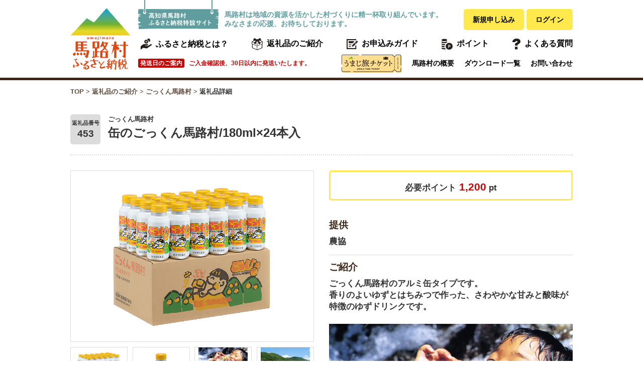

--- FILE ---
content_type: text/html
request_url: https://umaji-furusato.jp/gift_detail.cgi?GIFT_ID=453
body_size: 8272
content:
<!DOCTYPE HTML>
<html lang="ja" itemscope itemtype="https://schema.org/WebSite" prefix="og: http://ogp.me/ns#">
<head>
<!-- Google Tag Manager -->
<script>(function(w,d,s,l,i){w[l]=w[l]||[];w[l].push({'gtm.start':
new Date().getTime(),event:'gtm.js'});var f=d.getElementsByTagName(s)[0],
j=d.createElement(s),dl=l!='dataLayer'?'&l='+l:'';j.async=true;j.src=
'https://www.googletagmanager.com/gtm.js?id='+i+dl;f.parentNode.insertBefore(j,f);
})(window,document,'script','dataLayer','GTM-MZHWTZF');</script>
<!-- End Google Tag Manager -->

<meta charset="utf-8">
<title>缶のごっくん馬路村/180ml×24本入 | 高知県馬路村ふるさと納税特設サイト（公式）</title>
<meta name="keywords" content="缶のごっくん馬路村/180ml×24本入,農協,馬路村の返礼品,高知県,馬路村,ふるさと納税,納税サイト,ごっくん馬路村,ごっくんドリンク,ゆず,ぽん酢,ゆずの村ぽん酢しょうゆ,馬路温泉,エコアス馬路村,monacca,ユズカン,特産品,返礼品,ワンストップ特例制度">
<meta name="description" content="缶のごっくん馬路村/180ml×24本入、提供：農協 | 高知県馬路村は地域の資源を活かした村づくりに精一杯取り組んでいます。ふるさと納税特設サイトではゆずぽん酢、ごっくん馬路村ドリンク、柚子製品、monaccaなどの返礼品・特産品や地域情報を紹介しております。みなさまの応援、お待ちしております。">
<meta http-equiv="X-UA-Compatible" content="IE=edge">
<meta name="viewport" content="width=device-width,initial-scale=1.0,viewport-fit=cover">
<meta name="apple-mobile-web-app-capable" content="no" />
<meta name="apple-mobile-web-app-status-bar-style" content="default" />
<meta name="format-detection" content="telephone=no">
<link rel="canonical" href="https://umaji-furusato.jp/gift_detail.cgi?GIFT_ID=453">
<link rel="dns-prefetch" href="//www.google-analytics.com" />
<link rel="dns-prefetch" href="//ajax.googleapis.com" />
<link rel="dns-prefetch" href="//fonts.googleapis.com" />
<link rel="dns-prefetch" href="//www.googletagmanager.com" />
<link rel="dns-prefetch" href="//cdnjs.cloudflare.com" />
<link rel="dns-prefetch" href="//maxcdn.bootstrapcdn.com" />
<link rel="preconnect" href="//www.google-analytics.com" />
<link rel="preconnect" href="//ajax.googleapis.com" />
<link rel="preconnect" href="//fonts.googleapis.com" />
<link rel="preconnect" href="//www.googletagmanager.com" />
<link rel="preconnect" href="//cdnjs.cloudflare.com" />
<link rel="preconnect" href="//maxcdn.bootstrapcdn.com" />
<link href="/apple-touch-icon.png" rel="apple-touch-icon" type="image/png">
<link href="/favicon.ico" rel="shortcut icon" type="image/vnd.microsoft.icon">
<link href="/favicon.ico" rel="icon" type="image/vnd.microsoft.icon">

<link rel="stylesheet" href="https://maxcdn.bootstrapcdn.com/bootstrap/3.3.7/css/bootstrap.min.css" integrity="sha384-BVYiiSIFeK1dGmJRAkycuHAHRg32OmUcww7on3RYdg4Va+PmSTsz/K68vbdEjh4u" crossorigin="anonymous">

<link href="/css/main.css?2025129701" rel="stylesheet" type="text/css">
<link href="/css/gift_detail.css?2025129701" rel="stylesheet" type="text/css">

<meta property="og:locale" content="ja_JP" />
<meta property="og:type" content="website">
<meta property="og:site_name" content="高知県馬路村ふるさと納税特設サイト（公式）" >
<meta property="og:title" content="缶のごっくん馬路村/180ml×24本入 | 高知県馬路村ふるさと納税特設サイト（公式）" >
<meta property="og:description" content="缶のごっくん馬路村/180ml×24本入、提供：農協 | 高知県馬路村は地域の資源を活かした村づくりに精一杯取り組んでいます。ふるさと納税特設サイトではゆずぽん酢、ごっくん馬路村ドリンク、柚子製品、monaccaなどの返礼品・特産品や地域情報を紹介しております。みなさまの応援、お待ちしております。" >
<meta property="og:image" content="https://umaji-furusato.jp/images/gift/453/202394183246.jpg">
<meta name="twitter:card" content="summary_large_image" >
<!-- Global site tag (gtag.js) - Google Analytics -->
<script async src="https://www.googletagmanager.com/gtag/js?id=G-SVDEZ24YJJ"></script>
<script>
  window.dataLayer = window.dataLayer || [];
  function gtag(){dataLayer.push(arguments);}
  gtag('js', new Date());

  gtag('config', 'G-SVDEZ24YJJ');
</script>

</head>
<body><!-- Google Tag Manager (noscript) -->
<noscript><iframe src="https://www.googletagmanager.com/ns.html?id=GTM-MZHWTZF"
height="0" width="0" style="display:none;visibility:hidden"></iframe></noscript>
<!-- End Google Tag Manager (noscript) -->

<div id="Container">
	<div id="Top" class="gift_detail">
<header>


<nav class="navbar navbar-default">
  <div class="container">
    <!-- Brand and toggle get grouped for better mobile display -->
    <div class="navbar-header">
      <button type="button" class="navbar-toggle x collapsed" data-toggle="collapse" data-target="#umj-navbar-collapse-1" aria-expanded="false">
        <span class="icon-bar"></span>
        <span class="icon-bar"></span>
        <span class="icon-bar"></span>
      </button>
      <a class="navbar-brand" href="/" title="HOME"><img src="/parts/umajiLogo.svg" alt="馬路村ふるさと納税特設サイト" title="馬路村ふるさと納税特設サイト">
      	<div class="visible-xs s-title">
      		高知県馬路村<br>ふるさと納税特設サイト
      	</div>
      </a>
    </div>

    <div class="top-nav">
    	<div class="desc">馬路村は地域の資源を活かした村づくりに精一杯取り組んでいます。<br>みなさまの応援、お待ちしております。</div>
    	<div class="nav-btns">
    		<a href="/user_entry.cgi" title="新規申し込み" class="btn btn-default btn-yell">新規申し込み</a>
    		<a href="/user_login.cgi" title="ログイン" class="btn btn-default btn-yell">ログイン</a>
    	</div>
    </div>

    <!-- Collect the nav links, forms, and other content for toggling -->
    <div class="collapse navbar-collapse" id="umj-navbar-collapse-1">
      <ul class="nav navbar-nav navbar-right">
        <li>
          <a href="/about.html"><img src="/images/category/20151124235855.png" alt="ふるさと納税とは"><span>ふるさと納税とは？</span></a>
        </li>
        <li>
          <a href="/gift_catalog.cgi"><img src="/images/category/2015112423594.png" alt="返礼品のご紹介"><span>返礼品のご紹介</span></a>
        </li>
        <li>
          <a href="/guide.html"><img src="/images/category/20151124234935.png" alt="お申込みガイド"><span>お申込みガイド</span></a>
        </li>
        <li>
          <a href="/point.html"><img src="/images/category/20151124235913.png" alt="ポイント"><span>ポイント</span></a>
        </li>
        <li class="qa">
          <a href="/qa.html"><img src="/images/category/20151124235922.png" alt="よくある質問"><span>よくある質問</span></a>
        </li>
        <li class="visible-xs">
          <a href="/qa.html"><a href="/umaji.html" title="馬路村の概要">馬路村の概要</a></a>
        </li>
        <li class="visible-xs">
          <a href="/download.html" title="ダウンロード一覧">ダウンロード一覧</a>
        </li>
        <li class="visible-xs">
          <a href="/inquire.cgi" title="お問い合わせ">お問い合わせ</a>
        </li>
      </ul>
    </div><!-- /.navbar-collapse -->

    <div class="nav2">
    	<div class="row">
    		<div class="col-sm-6 col-fr">
    			<div class="txt1">
		    		<span class="red">発送日のご案内</span>
		    		<span>ご入金確認後、30日以内に発送いたします。</span>
		    	</div>
    		</div>
    		<div class="col-sm-6 text-right ll">
    			<a class="tabi-tic" href="/tabisaki.html" title="うまじ旅チケット"><img src="/img/common/bnr-umaji-tabi-ticket@2x.jpg" alt="うまじ旅チケット" width="120" height="36"></a>
    			<a href="/umaji.html" title="馬路村の概要">馬路村の概要</a>
    			<a href="/download.html" title="ダウンロード一覧">ダウンロード一覧</a>
    			<a href="/inquire.cgi" title="お問い合わせ">お問い合わせ</a>
    		</div>
    	</div>
    </div>
  </div><!-- /.container -->
</nav>
</header>

<div id="Wrapper">
			<section id="Works">
				<div class="breadcrumb">
					<ul itemscope="itemscope" itemtype="http://schema.org/BreadcrumbList">
						<li itemprop="itemListElement" itemscope="itemscope" itemtype="http://schema.org/ListItem">
							<a itemprop="item" href="/" title="馬路村ふるさと納税">
								<span itemprop="name">TOP</span> &gt;
							</a>
							<meta itemprop="position" content="1">
						</li>
						<li itemprop="itemListElement" itemscope="itemscope" itemtype="http://schema.org/ListItem">
							<a itemprop="item" href="/gift_catalog.cgi" title="返礼品のご紹介">
								<span itemprop="name">返礼品のご紹介</span> &gt;
							</a>
							<meta itemprop="position" content="2">
						</li>
						<li itemprop="itemListElement" itemscope="itemscope" itemtype="http://schema.org/ListItem">
							<a itemprop="item" href="/gift_catalog.cgi?cate=15" title="ごっくん馬路村">
								<span itemprop="name">ごっくん馬路村</span> &gt;
							</a>
							<meta itemprop="position" content="3">
						</li>
						<li >
							<span>返礼品詳細</span>
						</li>
					</ul>
				</div>
				<!-- <h1 class="PageTitle">返礼品のご紹介<span>Speciality</span></h1> -->
				<div class="item">
						<div class="item_Category_Name">
		<div class="item_Number">
			<span>返礼品番号</span>
			<span>453</span>
		</div>
		<h1>
			<span class="item_Category_15">
				ごっくん馬路村
			</span>
			缶のごっくん馬路村/180ml×24本入
		</h1>
	</div>

	<div class="item_Detail_Frame row">

		<div class="item_photo_Gallery col-sm-6 col-xs-12">
			<p><img src="./images/gift/453/202394183246.jpg" alt="缶のごっくん馬路村/180ml×24本入" title="缶のごっくん馬路村/180ml×24本入" class="MainPhoto">
</p>
			<ul >
				<li><img src="./images/gift/453/202394183246.jpg" alt="缶のごっくん馬路村/180ml×24本入" title="缶のごっくん馬路村/180ml×24本入" class="ChangePhoto">
</li><li><img src="./images/gift/453/20239418570.jpg" alt="缶のごっくん" title="缶のごっくん" class="ChangePhoto">
</li><li><img src="./images/gift/453/2021725133747.jpg" alt="「ごっくん」の飲料イメージ" title="「ごっくん」の飲料イメージ" class="ChangePhoto">
</li><li><img src="./images/gift/453/2021725133825.jpg" alt="ゆずの山" title="ゆずの山" class="ChangePhoto">
</li><li><img src="./images/gift/453/2021725133845.jpg" alt="「ごっくん」飲料イメージ" title="「ごっくん」飲料イメージ" class="ChangePhoto">
</li><li><img src="./images/gift/453/202172513396.jpg" alt="元気な馬路村のこども" title="元気な馬路村のこども" class="ChangePhoto">
</li><li><img src="./images/gift/453/2021725133946.jpg" alt="「ごっくん」のイメージキャラ" title="「ごっくん」のイメージキャラ" class="ChangePhoto">
</li>
			</ul>

			<div>
				<span>数量を選択してください</span>
				<select name="gift_453" id="gift_453">
					<option value="1">1</option>
					<option value="2">2</option>
					<option value="3">3</option>
					<option value="4">4</option>
					<option value="5">5</option>
					<option value="6">6</option>
					<option value="7">7</option>
					<option value="8">8</option>
					<option value="9">9</option>
					<option value="10">10</option>
					<option value="11">11</option>
					<option value="12">12</option>
					<option value="13">13</option>
					<option value="14">14</option>
					<option value="15">15</option>
					<option value="16">16</option>
					<option value="17">17</option>
					<option value="18">18</option>
					<option value="19">19</option>
					<option value="20">20</option>
				</select>
				<a href="#" title="この返礼品をカゴに入れる" onClick="add_gift(453); return false;">この返礼品をカゴに入れる</a>
				 <span class="gift_attention">ラッピング可能</span><br> 
				<span class="noshi_attention">※お中元・お歳暮・お祝いなどに用いる「熨斗（のし）」のお取り扱いはありません。</span>
			</div>
		</div><!--item_photo_Gallery-->

		<div class="item_detail_text col-sm-6 col-xs-12">
			<div>必要ポイント<span> 1,200</span>pt</div>
			<dl>
				<dt>提供</dt>
				<dd>農協</dd>
				<dt>ご紹介</dt>
				<dd>ごっくん馬路村のアルミ缶タイプです。<br>香りのよいゆずとはちみつで作った、さわやかな甘みと酸味が特徴のゆずドリンクです。<br><br><img src="./images/gift/453/2021725133747.jpg" alt="「ごっくん」の飲料イメージ" title="「ごっくん」の飲料イメージ" style="max-width:100%"><br><br>「ごっくん馬路村」は村の広告塔として、多くのお客さんに励まされながら、30年を超えるロングセラー商品となりました。<br><br>通常定番は瓶タイプですが、こちらはアルミ缶タイプとなります。<br>軽くて少し賞味期限が長くなります。<br><br>とっても香りのいいゆずと、村を流れる安田川の清らかな水、あまくておいしいハチミツのみで作ったこの「ごっくん馬路村」を私たちはこれからも永遠の飲物として育てていきたいと考えています。<br><br><img src="./images/gift/453/2021725133825.jpg" alt="ゆずの山" title="ゆずの山" style="max-width:100%"><br><br>昭和62年秋、馬路村では柚子が大豊作になりました。<br>「こんなにたくさん柚子が採れたら新しい商品を開発して、消費拡大をはからなぁいかん」 と毎日毎日考える日が続きました。<br><br>そして、農協のおんちゃんは「自分の子どもに飲ませたいジュースは?」と研究をはじめました。<br><br><img src="./images/gift/453/2021725133845.jpg" alt="「ごっくん」飲料イメージ" title="「ごっくん」飲料イメージ" style="max-width:100%"><br><br>キーワードは、３つ！<br><span style="font-weight:800;">・馬路村のとっても香りのいい柚子<br>・村を流れる安田川の清らかな水<br>・あまくておいしいハチミツ</span><br><br><img src="./images/gift/453/202172513396.jpg" alt="元気な馬路村のこども" title="元気な馬路村のこども" style="max-width:100%"><br><br>おいしくないと自分の子どもが飲んでくれない、また安全でないと親は飲ます気になれない。<br><br>なんどもなんど も試作を繰り返し、ようやく生まれた「ごっくん馬路村」。<br>爽やかなゆずの香りとハチミツの優しい甘みが見事にマッチして最高に美味しい。<br><br>これからも私たちはこの「ごっくん馬路村」を農家と村の宝物として育てていきたいと考えています。<br><br><img src="./images/gift/453/2021725133946.jpg" alt="「ごっくん」のイメージキャラ" title="「ごっくん」のイメージキャラ" style="max-width:100%"><br><br><hr><br><img src="./images/202172118500.jpg" alt="ゆずの香り漂う、自然豊かな馬路村。" title="ゆずの香り漂う、自然豊かな馬路村。" style="max-width:100%"><br><br>村を歩いていると収穫時期には、村中からゆずのいい香りがします。<br>村の96%を森林に囲まれた自然豊かな馬路村で、おいしいゆずが作られています。<br><br><img src="/images/2021721185146.jpg" alt="本気でつくりたい。" title="本気でつくりたい。" style="max-width:100%"><br><br><strong>「つくるからには一番いいと思うゆずを本気でつくりたい。<br>安心して食べてもらえるゆずをつくりたい。」</strong><br><br>その想いで村の全ての農家が有機循環農法でゆずづくりに取り組んでいます。<br>（有機JAS認証農家１２件）<br>肥料には、有機系の菜種 油粕や発酵鶏糞、特別にブレンドした肥料や山で集めた落ち葉などを使い、良質で元気な土作りを目指しています。<br><br>豊かな香りで爽やかな味わいのゆずがここ、馬路村にあります。<br><br>農協が堆肥工場を持ち馬路村循環型柚子農法として土づくりの堆肥を無料で提供しています。<br><br>11月秋の収穫期には「ゆずはじまる祭」をゆずの収穫をファンと共に喜び合うお祭りがあります。<br>(現在はお休みしていますが、一日も早く安心してお客さんと直接ふれあえる日を待ち望んでいます。)<br><br>安田川沿いのくねくね道をしばらくのぼったところに馬路村があります。<br><br>春は山菜をとり、夏は鮎を釣り、秋はゆずを収穫し、冬はイノシシをおさえます。<br><br>村の96%を占める森林、きれいな空気、澄んだ安田川、豊かな自然に囲まれた馬路村は、季節の移ろいを感じることができ、 村に住む人も村で流れるゆったりとした時間を感じながらゆずづくりに励んでいます。</dd>
				<dt>内容</dt>
				<dd>・缶のごっくん馬路村（180ml）24本入り×1箱</dd>
				<dt>その他</dt>
				<dd>賞味期限:12ヶ月<br>※1箱（計24本）でお届けします。<br>※ パッケージおよびラベルデザインが予告なく変更になることがあります。</dd>
			</dl>
		</div>

	</div><!--item_Detail_Frame-->
	<div class="share-sns row">
		<div class="col-sm-12">
			<div>
				<strong>この返礼品を共有する</strong>
			</div>
			<div class="sns-btn-content">
				<div class="fb-like" data-layout="button" data-action="like" data-size="small" data-show-faces="false" data-share="true"></div>
				<a href="https://twitter.com/share?ref_src=twsrc%5Etfw" class="twitter-share-button" data-show-count="false">ツイート</a>
				<div class="line-it-button" data-lang="ja" data-type="share-a"></div>

			</div>
		</div>
	</div>
	<div class="back_gift_catalog">
		<p>▼ カテゴリー</p>
		<ul><li><a href="./gift_catalog.cgi?cate=0" title="ギフトセット・詰め合わせ">ギフトセット・詰め合わせ</a></li><li><a href="./gift_catalog.cgi?cate=5" title="定期便">定期便</a></li><li><a href="./gift_catalog.cgi?cate=14" title="ゆずぽん酢">ゆずぽん酢</a></li><li><a href="./gift_catalog.cgi?cate=6" title="調味料（ぽん酢以外）">調味料（ぽん酢以外）</a></li><li><a href="./gift_catalog.cgi?cate=15" title="ごっくん馬路村">ごっくん馬路村</a></li><li><a href="./gift_catalog.cgi?cate=16" title="ゆずのお酒">ゆずのお酒</a></li><li><a href="./gift_catalog.cgi?cate=20" title="その他の飲み物">その他の飲み物</a></li><li><a href="./gift_catalog.cgi?cate=17" title="ゆずしぼり（ゆず果汁）">ゆずしぼり（ゆず果汁）</a></li><li><a href="./gift_catalog.cgi?cate=18" title="あまいゆず">あまいゆず</a></li><li><a href="./gift_catalog.cgi?cate=19" title="ゆずのお風呂用品">ゆずのお風呂用品</a></li><li><a href="./gift_catalog.cgi?cate=4" title="ゆずのスキンケア">ゆずのスキンケア</a></li><li><a href="./gift_catalog.cgi?cate=9" title="木製バッグ">木製バッグ</a></li><li><a href="./gift_catalog.cgi?cate=2" title="木製品（雑貨等）">木製品（雑貨等）</a></li><li><a href="./gift_catalog.cgi?cate=7" title="うまじの食べ物（ゆず以外）">うまじの食べ物（ゆず以外）</a></li><li><a href="./gift_catalog.cgi?cate=12" title="薪（まき）">薪（まき）</a></li><li><a href="./gift_catalog.cgi?cate=3" title="宿泊券等">宿泊券等</a></li><li><a href="./gift_catalog.cgi?cate=13" title="馬路村を体験">馬路村を体験</a></li><li><a href="./gift_catalog.cgi" title="すべて">すべて</a></li></ul>
	</div><!--back_gift_catalog-->

				</div>
			</section><!-- Works -->
		</div><!-- wrapper -->
	</div><!-- Top -->
</div><!-- Container -->
<nav class="navbar navbar-default navbar-fixed-bottom visible-xs sp-nav-btm">
  <div class="container">
    <div class="row">
    	<div class="col-sm-12">
    		<div class="nav-btns user-ctrl" >
	    		<a href="/user_entry.cgi" title="新規申し込み" class="btn btn-default btn-yell btn-register">新規申し込み</a>
	    		<a href="/user_login.cgi" title="ログイン" class="btn btn-default btn-yell btn-login">ログイン</a>
	    	</div>
    	</div>
    </div>
  </div>
</nav>
<footer><div id="footer_area" class="container"><div class="nav-login">
<a href="/user_entry.cgi" title="新規申し込み" class="btn btn-default btn-yell">新規申し込み</a> 
<a href="/user_login.cgi" title="ログイン" class="btn btn-default btn-yell">ログイン</a>
</div>
<div class="ft-text01">馬路村は、ふるさと納税の対象となる地方団体として、総務大臣の指定を受けました。<br>（指定対象期間：令和７年１０月１日～令和８年９月３０日）</div>
<div class="ft-text022" style="color:#673ab7!important;" >【馬路村がふるさと納税を受付けているWebサイトのご紹介】<a href="/external-site.html" style="color:#673ab7!important; text-decoration: underline;">馬路村ふるさと納税の、受付Webサイト一覧はこちら。</a></div>
<p class="sitemap">サイトマップ</p>
<ul>
<li><a href="/" title="HOME">HOME</a></li>
<li><a href="/about.html" title="ふるさと納税とは？">ふるさと納税とは？</a></li>
<li><a href="/gift_catalog.cgi" title="返礼品のご紹介">返礼品のご紹介</a></li>
<li><a href="/guide.html" title="お申し込みガイド">お申し込みガイド</a></li>
<li><a href="/point.html" title="ポイントについて">ポイントについて</a></li>
<li><a href="/qa.html" title="よくある質問Q&A">よくある質問Q&A</a></li>
<!--<li><a href="/event.html" title="馬路村 年間行事">馬路村 年間行事</a></li>-->
<li><a href="/umaji.html" title="馬路村の概要">馬路村の概要</a></li>
<li><a href="/use-of-donation.html" title="寄附金の使途（報告）">寄附金の使途（報告）</a></li>
<li><a href="/download.html" title="ダウンロード一覧">ダウンロード一覧</a></li>
<li><a href="/bana.html" title="リンク用バナーのご利用について">リンク用バナーのご利用について</a></li>
<li><a href="/inquire.cgi" title="お問い合わせ">お問い合わせ</a></li>
<li><a href="/policy.html" title="プライバシーポリシー">プライバシーポリシー</a></li>
</ul>
<dl class="shomei">
<dt>【運営者】馬路村役場 ふるさと納税係</dt>
<dd>〒781-6201</dd>
<dd>高知県安芸郡馬路村大字馬路443番地</dd>
<dd>TEL:0887-44-2114</dd>
<dd>FAX:0887-44-2779</dd>
<dd>E-mail: info@umaji-furusato.jp</dd>
</dl>
<div class="clear"></div>
<div class="footer-bnn">
<div class="tt">関連リンク</div>
<div class="row">
<div class="col">
<a href="https://vill.umaji.lg.jp/" title="馬路村役場行政ホームページ" target="_blank"><img src="/img/common/01_umaji-vill.png" alt="馬路村役場行政ホームページ" width="212" height="82" loading="lazy"></a>
</div>
<div class="col">
<a href="https://umajimura.jp/" title="馬路村ふるさとセンターまかいちょって家" target="_blank"><img src="/img/common/02_makaichote-ya.png" alt="馬路村ふるさとセンターまかいちょって家" width="212" height="82" loading="lazy"></a>
</div>
<div class="col">
<a href="https://umaji-iju.jp/" title="馬路村移住・定住支援サイト" target="_blank"><img src="/img/common/03_umaji-iju.png" alt="馬路村移住・定住支援サイト" width="212" height="82" loading="lazy"></a>
</div>
<div class="col">
<a href="https://yuzuroad.jp/" title="日本遺産ゆずとりんてつ" target="_blank"><img src="/img/common/04_yuzuroad.png" alt="日本遺産ゆずとりんてつ" width="212" height="82" loading="lazy"></a>
</div>
</div>
</div><!-- /footer-bnn -->
<p class="ft-copy">All Rights Reserved. Copyright Umaji-Village</p></div></footer>

<p id="page-top"><a href="#Top" title="このページのトップに戻る"></a></p>

<script src="//ajax.googleapis.com/ajax/libs/jquery/1.11.0/jquery.min.js"></script>
<script src="https://maxcdn.bootstrapcdn.com/bootstrap/3.3.7/js/bootstrap.min.js" integrity="sha384-Tc5IQib027qvyjSMfHjOMaLkfuWVxZxUPnCJA7l2mCWNIpG9mGCD8wGNIcPD7Txa" crossorigin="anonymous"></script>
<script async defer src="https://connect.facebook.net/ja_JP/sdk.js#xfbml=1&version=v3.2"></script><script async src="https://platform.twitter.com/widgets.js" charset="utf-8"></script><script src="https://d.line-scdn.net/r/web/social-plugin/js/thirdparty/loader.min.js" async="async" defer="defer"></script>
<script src="/js/sygn.js?2025129701"></script>
<script src="/js/gift_detail.js?2025129701"></script>
</body>
</html>




--- FILE ---
content_type: text/html
request_url: https://umaji-furusato.jp/show_login_user.cgi
body_size: -68
content:
NO


--- FILE ---
content_type: text/css
request_url: https://umaji-furusato.jp/css/main.css?2025129701
body_size: 14735
content:
@charset "utf-8";
/*▼〓〓〓基本セット〓〓〓▼*/
@media print {
  a[href]:after {
    content: "" !important;
  }
  abbr[title]:after {
    content: "" !important;
  }
}
body{
	margin : 0 ;
	padding : 0 ;
	height: 100%;
	font-size:1.05rem;
	font-family: 游ゴシック体,YuGothic,游ゴシック medium,yu gothic medium,YuGothicM,yu gothic,メイリオ,Meiryo,ヒラギノ角ゴ pro w3,hiragino kaku gothic pro,Osaka,ms pゴシック,ms pgothic,sans-serif;
	font-weight:bold;
	line-height: 1.4em;
}
h1,h2,h3,h4 {
	font-weight:bold;
	margin-top: 0;
}
h2 {
	font-size: 1.58rem;
	line-height: 2.7rem;
}
textarea,
input,
select,
option,
label{
	font-weight: 800;
	font-size: 16px;
	vertical-align: middle;
}
.gift_catalog select,
.gift_catalog option,
.gift_detail select,
.gift_detail option{
	text-align:right;
}
select{
	padding: 4px;
}
input[type=checkbox] {
	width:17px;
	height:17px;
	-moz-transform:scale(1.4);
	-webkit-transform:scale(1.4);
	transform:scale(1.4);
	margin: 5px 10px;;
}

img{
	-webkit-transform: rotate(0deg);
	-moz-transform: rotate(0deg);
	transform: rotate(0deg);
}
/* @group Reset */
*{ margin:0;padding:0}

/*通常*/
a:link{
	color:#604c3f;
	text-decoration:none;
}
/*閲覧済み*/
a:visited{
	color:#604c3f;
	text-decoration:none;
}
/*マウスオン*/
a:hover{
	color:#604c3f;
	background:rgba(243, 235, 152, 0.1);
}
/*クリック中*/
a:active{
	color:#604c3f;
	text-decoration:none;
	background-color:transparent;
}
/*クリック時の枠線*/
a{
	padding:0 0 0 0px;
	outline: none;
}
ul,ol{list-style:none;}
img{vertical-align:middle}
/* @end */


/* @group Fluid-img */
img { width : auto}
img { max-width : 100%}
/* @end */


/* @group HTML */
html {
	font-size : 100%;
	line-height : 1.68
}
/* @end */
@media (min-width: 1200px) {
	.container {
		width: 1030px;
	}
}

.navbar {
	border: none;
	margin-bottom: 0;
}
.navbar-default {
	background: #fff;
}

div,p{
	/*text-align: justify;
	text-justify: inter-ideograph;*/
	line-height: 1.8rem;
}
.wrapper div,
.wrapper p{
	letter-spacing: -0.02em;
}
.flex {
  display: flex;
  flex-direction: row;
  flex-wrap: wrap;
}

.btn.btn-yell {
	background: #FFE94D;
	border: none;
	border-radius: 5px;
	color: #000;
	font-weight: bold;
	font-size: 14px;
	line-height: 18px;
	padding: 12px 18px;
}

#Container_Top{
	width:100%;
	height:auto;
	display:block;
	position:relative;
}
nav.header_login_ps,
nav.header_mypage,
header_mypage+dl{
	display:none;
}
/* 上からにゅっと降りてくるメニュー */
#menu{
	display:none; /* 最初は非表示 */
	width:100%;
	position: absolute;
	z-index:999;
	top: 96px;
	left: 0px;
	-webkit-box-sizing: border-box;
	-moz-box-sizing: border-box;
	-o-box-sizing: border-box;
	-ms-box-sizing: border-box;
	box-sizing: border-box;
	box-shadow: 0 0 3px 0 #333;
	background:rgba(182,157,123,1.0);
	background-size: 120px 120px;
	padding:5px;
}
#menu ul{
	width:100%;
	height:auto;
	padding:0;
}
#menu ul li{
	padding: 10px 10px;
}
#menu p.main_category{
	font-weight:800;
	color:#fff;
	font-size: 15px;
	border-top: dotted 1px #fff;
	padding-top: 10px;
}
.category_list li:nth-child(4) p.main_category:before{
	content:" ";
}
#menu ul.category_list li:first-child{
	display:none;
}
#menu ul.sub_category li{
	padding: 10px 10px;
	border-bottom:solid 1px rgba(255,255,255,0.4);
}
#menu ul.sub_category li:last-child{
	border:none;
}
#menu ul.sub_category li:first-child{
		display:block;
}
#menu a{
	display: block;
	height: 20px;
	color: #fff;
	text-shadow: 0 1px 1px #333;
	text-decoration:none;
	tap-highlight-color:rgba(186,151,123, 0.3)!important; /* タップした色 */
	-webkit-tap-highlight-color:rgba(186,151,123, 0.3)!important; /* タップした色 */
}
#menu p.close{
	width:100%;
	height:30px;
	background:url(/parts/delete_white.png) no-repeat center 0%;
	text-indent:100%;
}
/*スライダー------------*/
.bx-caption{
	width:100%;
	position:absolute;
	top:128px;
}
.bx-caption span{
	width:100%;
	display:inline-block;
	color:#fff;
	font-size:12px;
	letter-spacing:1px;
	background:rgba(61, 98, 171, 0.5);
	padding:5px 5px ;
}
#Top{
	width:100%;
	height:auto;
	margin:0 auto 0 auto;
	display:block;
	position:relative;
	overflow: hidden;
}
header{
	width:100%;
	height:auto;
	display:block;
	position:relative;
}
#Container header{
	border-bottom: solid 5px rgba(63,38,24,1.0)
}
header .header_inner{
	width:1000px;
	height:auto;
	padding-bottom: 20px;
	margin:0 auto;
	display:block;
	position:relative;
}
header .navbar-header,
header .navbar-brand {
	position: relative;
	z-index: 10;
}
header .navbar-brand{
	display: inline-block;
	height: auto;
	padding: 15px;
}
header .navbar-brand img {
	width: 120px;
}
.navbar .container {
	position: relative;
}
.navbar-default .navbar-collapse, .navbar-default .navbar-form {
	padding-right: 0;
}
.navbar-default .navbar-nav {
	text-align: right;
	width: 89%;
}
.navbar-default .navbar-nav>li {
	float: none;
	display: inline-block;
	text-align: center;
}
.navbar-default .navbar-nav>li>a {
	color: #000;
	font-size: 16px;
	padding: 15px 21px;
	display: inline-block;
}
.navbar-default .navbar-nav>li:first-child>a {
	padding-left: 0;
}
.navbar-default .navbar-nav>li.qa>a {
	padding-right: 15px;
}
.navbar-nav>li>a img {
	width: 22px;
	display: inline-block;
	vertical-align: middle;
	margin-right: 8px;
}
.navbar-nav>li.qa>a img {
	width: 16px;
}
.navbar .top-nav {
}
.navbar .top-nav .desc {
	display: inline-block;
	font-size: 14px;
	line-height: 18px;
	color: #5F9D9F;
	width: 62%;
	padding-top: 20px;
	padding-left: 172px;
	position: relative;
}
.navbar .top-nav .desc:before {
	content: "";
	position: absolute;
	left: 0;
	top: 0;
	background-repeat: no-repeat;
	background-position: 50%;
	background-image: url(../img/common/description.svg);
	background-size: 160px 58px;
	width: 160px;
	height: 58px;
}
.navbar .top-nav .nav-btns {
	float: right;
	margin-top: 18px;
	display: none;
	position: relative;
}
.top-nav .nav-btns .user {
	position: absolute;
	top: 42px;
	right: 0;
	width: 240px;
	height: auto;
	background: #fff;
	z-index: 50;
	display: none;
	padding: 8px 12px;
	border: 1px solid #ccc;
	font-size: 14px;
	line-height: 22px;
}
.nav-btns .user .n span,
.nav-login .user .n span {
	font-size: 18px;
}
.nav-btns .user .pt span,
.nav-login .user .pt span {
	font-size: 18px;
	color: rgba(198, 5, 5, 1);
}
.top-nav .nav-btns:hover .user,
.top-nav .nav-btns .user:hover {
	display: block;
}

.navbar .nav2 {
	position: absolute;
	bottom: 10px;
	padding-left: 120px;
	padding-right: 15px;
	width: 100%;
}
.nav2>.row {
	margin: 0;
}
.nav2>.row>div {
	line-height: 20px;
}
.nav2 .txt1 {
	display: inline-block;
	padding-top: 8px;
}
.nav2 .txt1,
.ship-info .txt1 {
	color: #C60505;
	font-size: 12px;
	line-height: 18px;
}
.nav2 .txt1>span,
.ship-info .txt1>span {
	display: inline-block;
	margin-right: 6px;
}
.nav2 .txt1 .red,
.ship-info .txt1 .red {
	background: #C60505;
	color: #fff;
	padding: 0 4px;
	border-radius: 3px;
}
.nav2 .col-fr {
	width: 42%;
	padding-right: 4px;
}
.nav2 .ll {
	width: 58%;
	padding-left: 4px;
}
.nav2 .ll a {
	font-size: 14px;
	display: inline-block;
	margin-left: 15px;
	color: #000;
}
.nav2 .ll a:hover {
	text-decoration: underline;
}
.nav2 .ll a:first-child {
	margin-left: 0;
}
.nav2 .ll .tabi-tic img {
	width: 120px;
	max-width: 100%;
	height: auto;
}


/*新規お申込み・ログイン------*/
nav.header_login_pc{
	width:305px;
	height:55px;
	background:url(/parts/header_entryArea.png) no-repeat 0px 0px;
	position: absolute;
	top: 0px;
	right: 0px;
}
nav.header_login_pc a:first-child{
	width:148px;
	height:100%;
	display:inline-block;
}
nav.header_login_pc a:last-child{
	width:147px;
	height:100%;
	display:inline-block;
}
footer nav.header_login_pc{
	position: absolute;
	top: 10px;
	right: 20px;
	background:url(/parts/footer_login.png) no-repeat 0px 0px;
}
a.menu_btn,
nav.header_login_sp{
	display:none;
}
form#login_header{
	position: absolute;
	top:110px;
	right: 0px;
}
footer .nav-login {
	position: absolute;
	top: 0px;
	right: 15px;
	padding-top: 20px;
	display: none;
}
footer .nav-login .user {
	position: absolute;
	top: 62px;
	right: 0;
	width: 240px;
	height: auto;
	background: #fff;
	z-index: 50;
	display: none;
	padding: 10px 15px;
	border: 1px solid #ccc;
	font-size: 14px;
	line-height: 24px;
}
footer .nav-login:hover .user,
footer .nav-login .user:hover {
	display: block;
}

/* 納付方法（クレジット決済） */
.creditcard_regi dt {
	display: inline-block;
	vertical-align:middle;
	text-align:right;
	width: 170px;
	clear:both;
}
.creditcard_regi dd {
	display: inline-block;
	vertical-align:middle;
	width: 432px;
	margin:0 0 5px 0;
}
/*マイページ・カートをみる------*/
nav.header_mypage_sp,
nav.header_mypage_sp+dl{
	display:none;
}
nav.header_mypage{
	width:305px;
	height:55px;
	background:url(/parts/header_mypageArea.png) no-repeat 0px 0px;
	position: absolute;
	top: 0px;
	right: 0px;
	display:block;
}
nav.header_mypage a:first-child{
	width:148px;
	height:100%;
	display:inline-block;
}
nav.header_mypage a:last-child{
	width:147px;
	height:100%;
	display:inline-block;
}
footer .header_mypage{
	background:url(/parts/footer_mypage.png) no-repeat 0px 0px;
	position: absolute;
	top:10px;
}

nav.header_mypage + dl {
	width: auto;
	height: auto;
	line-height: 24px;
	font-size: 0.8rem;
	position: absolute;
	top: 30px;
	right: 310px;
	border-radius: 3px;
	background: rgba(254, 232, 77, 0.1);
	padding-right: 100px;
}
footer nav.header_mypage+dl{
	background:rgba(255, 255, 255, 1);
}
nav.header_mypage+dl dt,
nav.header_mypage+dl dd{
	display:inline-block;
	line-height:14px;
	margin:0 0 0 15px;
}
nav.header_mypage+dl dd{
	line-height:14px;
	margin:0px 10px 0 10px;
}
nav.header_mypage+dl dt span,
nav.header_mypage+dl dd span{
	font-weight:bold;
	font-size:1.3em;
}
nav.header_mypage+dl dt span{
	margin-right:3px;
}
nav.header_mypage+dl dd span{
	padding-left: 10px;
	float:right;
	color:rgba(198, 5, 5, 1);
}
header button.logout,
footer button.logout {
	width: 90px;
	height: 20px;
	line-height: 8px;
	font-size: 12px;
	position: absolute;
	top: 32px;
	right: 320px;
	border: none;
	background: url(/parts/logout_icon.png) no-repeat 5px 50% rgba(220,220,220,1.0);
	background-size: 15px;
	border-radius: 3px;
	padding: 5px 5px 5px 20px;
}
footer button.logout{
position: absolute;
bottom: 132px;
position: absolute;
top: 42px;
right:317px;
}
header button.logout:hover,
footer button.logout:hover {
	background: url(/parts/logout_icon.png) no-repeat 5px 50% rgba(220,220,220,0.5);
	background-size: 15px;
}

.input-group-addon {
  border-radius: 2px;
  font-weight: bold;
}
header .nav-btns button.logout,
footer .nav-login button.logout {
	position: relative;
	top: auto;
	right: auto;
  bottom: auto;
}

/*カテゴリー-------------*/
#category_frame{
	width: 1000px;
	height: auto;
	margin: 0 auto;
	display: block;
	background:#dcdcdc;
	position: relative;
	top:-110px;
}
.category_list{
	width: 800px;
	list-style-type: none;
	display:table;
	padding: 0;
	margin:0px auto;
	position:absolute;
	top:0px;
	right:0;
}
.category_list:before,
.category_list:after{
	content: "";
	display: table;
}
.category_list:after{
	clear: both;
}
.category_list > li{
	position: relative;
	width:auto;
	display: table-cell;
	margin: 0;
	padding: 0;
	text-align: center;
}
.category_list > li:last-child{
	margin: 0 10px 0 0;
}
.category_list > li a{
	display: block;
	margin: 0;
	padding: 5px 0px;
	color: #000;
	font-size: 16px;
	line-height: 22px;
	text-decoration: none;
	border-radius: 100px;
	vertical-align: middle;
}
.category_list > li a img {
	width: 22px;
	display: inline-block;
	margin-right: 8px;
}
/*.category_list > li a:hover{
	-webkit-box-shadow:0 0 22px 10px rgba(255,255,255,1) inset;
	-moz-box-shadow:0 0 22px 10px rgba(255,255,255,1) inset;
	box-shadow:0 0 22px 10px rgba(255,255,255,1) inset;
}*/
.category_list > li ul.sub_category{
	list-style: none;
	position: absolute;
	z-index: 9999;
	top: 100%;
	left: 0;
	margin: 0;
	padding: 0;
	opacity: 0;
	top: 50%;
	visibility: hidden;
	transition: .5s;
	-webkit-transition:0.5s;
}
.category_list li ul.sub_category li{
	width: 100%;
	margin:0;
	padding:0;
}
.category_list li ul.sub_category li a{
	padding: 13px 15px;
	border-top: 1px solid #7c8c0e;
	background: rgba(255,233,77,1.0);
	text-align: left;
}

.category_list li ul.sub_category li a{
	background:rgba(255,233,77,0.8);
}
.category_list li ul.sub_category li a:hover{
	background:rgba(255,233,77,1.0);
}

.category_list li:hover ul{
	top: 105%;
	visibility: visible;
	opacity: 1;
}

.wrapper_Top{
	width: 100%;
	height: auto;
	display: block;
	position: relative;
}
/*スライダー------------*/
.slide_all{
	width:1000px;
	height:auto;
	/*overflow:hidden;*/
	margin:0 auto;
	position: relative;
}
.slide_wrap{
	/*height:390px;*/
	height: auto;
	margin-bottom:16px;
}
.bx-wrapper {
	border: none;
	box-shadow: none;
	margin-bottom: 0;
}
.bx-pager{
	/*width:1000px;*/
	height:auto;
	padding-top:10px;
	margin-left:0px;
	text-align:center;
}
.bx-pager a {
	display:inline-block;
	margin:0 5px 5px 0;
	height:68px;
	overflow:hidden;
	vertical-align:top;
}
.bx-pager a img {
	width:135px;
	display:inline-block;
	opacity: 0.5;
	filter: alpha(opacity=50);
	margin:0;
}
.bx-pager a:last-child img{
	margin:0;
}
.bx-pager a.active img {
	opacity: 1;
	filter: alpha(opacity=100);
}
.slide_body{
	height:400px;
	overflow:hidden;
	position:relative;
}
.slide_body .slide img{
	/*max-width:1000px;
	min-width:1000px;
	min-height:400px;*/
	max-height: 100%;
}
.bx-caption{
	width:100%;
	position:absolute;
	top:370px;
}
.bx-caption span{
	width:100%;
	display:inline-block;
	color:#fff;
	font-size:12px;
	letter-spacing:1px;
	background:rgba(61, 98, 171, 0.5);
	padding:5px 5px ;
}
.bx-viewport{
	/*min-height:411px;*/
}
#Container_Top #Works,
#Container #Works{
	height:auto;
	margin:0px auto 0 auto;
	display:block;
	position:relative;
	/*background:rgba(246,237,54,0.1);*/
}
#Container_Top #Works{
	width:100%;
	padding-top: 30px;
}
#Container #Works{
	width:1000px;
}
@media (min-width: 768px){
	#Container #Works.container {
		width: 750px;
	}
}
@media (min-width: 992px){
	#Container #Works.container {
		width: 970px;
	}
}
@media (min-width: 1200px){
	#Container #Works.container {
		width: 1030px;
	}
}

.breadrumb, .breadcrumb{
	width:1000px;
	margin: 0 auto;
	font-size: 0.8em;
	margin-top: 5px;
	margin-bottom: 30px;
	background: none;
	padding: 4px 0 0;
}
.breadcrumb span > span {
	display: none;
}
.breadcrumb ul {
	list-style: none;
}
.breadcrumb ul li {
	display: inline-block;
}
#Info_pickup_frame{
	width:1000px;
	height: auto;
	overflow: hidden;
	display: block;
	margin: 0 auto;
}
/*新着情報------------*/

.NewInfo{
	width: 100%;
	height: 250px;
	overflow:auto;
	font-size:0.95rem;
}
.NewInfo li{
	width:100%;
	height: auto;
	border-bottom:solid 1px rgba(204, 204, 204, 1);
	padding:0;
}
.NewInfo li a{
	display:block;
	padding: 10px 0 10px 0;
	transition: 0.3s;
	-webkit-transition: 0.3s;
}
.NewInfo li a:hover{
	transition: 0.8s;
	-webkit-transition: 0.8s;
}
.go_back_number{
	position:absolute;
	top:20px;
	right: 24px;
	font-size: 0.8rem;
}
.go_back_number:before{
	content:">";
	padding-right:4px;
}
.new_info_date{
	font-size: 12px;
	vertical-align: top;
	display:inline-block;
	padding: 0;
}
.new_info_type1,
.new_info_type2,
.new_info_type3,
.new_info_type4,
.new_info_type5{
	width: 60px;
	height:22px;
	line-height:22px;
	display:inline-block;
	padding:0px 2px;
	border-radius:3px;
	margin:0 10px 0 5px;
	font-size:12px;
	text-align: center;
	vertical-align: top;
}
/*新入荷-----*/
.new_info_type1, .info-type1.active,
.info-type1:hover {
	background:rgba(159,194,56,1.0);
}
/*お知らせ-----*/
.new_info_type2, .info-type2.active,
.info-type2:hover {
	background:rgba(255,240,0,1.0);
}
/*報告-----*/
.new_info_type3, .info-type3.active,
.info-type3:hover {
	background:rgba(220,220,220,1.0);
}
/*その他-----*/
.new_info_type4, .info-type4.active,
.info-type4:hover {
	background:rgba(189,159,102,0.5);
}
/*イベント-----*/
.new_info_type5,.info-type5.active,
.info-type5:hover {
	background:rgba(255,85,32,0.5);
}
.new_info_title{
	width:auto;
	display:inline-block;
}
.info-type-list li a {
  color: #333;
  font-size: 1rem;
}
.info-type-list li {
  display: inline-block;
  width: 90px;
  border: 1px solid #ccc;
  border-radius: 3px;
  text-align: center;
  margin-right: 6px;
  margin-bottom: 4px;
}
.info-type-list .info-type.active,
.info-type:hover {
  background: #e2e2e2;
}

/*Pick up photo-----------------*/
.pickup{
	width:270px;
	height:350px;
	float:right;
	display: block;
	border: solid 5px rgba(204,237,54,1.0);
	background: url(/parts/pickup_photo_ttl.png) no-repeat 15px 20px;
	position: relative;
	overflow: hidden;
	margin:0;
}
.pickup img{
	max-width:250px;
	max-height:169px;
	height:auto;
	border:solid 1px rgba(165,165,165,1.0);
	margin:60px auto 10px auto;
	display:block;
}
.pickup p{
	margin-left:10px;
	font-weight: bold;
	font-size:13px;
}
.pickup span{
	width: 250px;
	max-width:300px;
	height:60px;
	margin:0px auto;
	display:block;
	overflow:hidden;
	font-size: 0.8rem;
	line-height:18px;
}
/*人気の返礼品-----------------*/
#PickupArea{
	clear:both;
	width: 100%;
	height:310px;
	background-image:url(/parts/PickupArea_bg_border.png),url(/parts/PickupArea_bg.png);
	background-repeat:repeat-x repeat-y,repeat-x;
	background-position:left center,left center;
}
/*カレンダー----------*/
#calender_list{
	width: 100%;
	height:270px;
	background: rgba(255,233,77,1.0);
	margin:30px auto;
}
#Calendar_Area_frame{
	width: 1000px;
	height:auto;
	margin:0px auto;
}
.Calendar_Area{
	width: 260px;
	height: 250px;
	background: url(/parts/Calendar_ttl.png) no-repeat 20px 10px rgba(255,255,255,1.0);
	display: inline-block;
	margin: 10px 20px 0 0;
	vertical-align:top;
}
.Calendar_Area div{
	width: 100%;
	margin: 40px auto 10px auto;
	text-align: center;
		}
.Calendar_Area div .year_month{
	width: 200px;
	display: inline-block;
	text-align: center;
	color: rgba(255,85,32,1.0)
}
.Calendar_Area div .year_month span{
	font-size: 1.2rem;
}
.Calendar_Area table{
	width: 240px;
	height: auto;
	font-size: 14px;
	line-height: 21px;
	margin: 0 auto;
}
.Calendar_Area tr{
	border-bottom: solid 1px #dcdcdc;
}
.Calendar_Area tr:first-child{
	border-top: solid 1px #dcdcdc;
}
.Calendar_Area th{
	font-weight: bold;
	border-right: solid 1px #dcdcdc;
	text-align: center;
}
.Calendar_Area td{
	border-right: solid 1px #dcdcdc;
	text-align: center;
}
.Calendar_Area th:first-child,
.Calendar_Area td:first-child{
	border-left: solid 1px #dcdcdc;
}
.Calendar_Area .event_holding{
	background: url(/parts/eventstar.gif) no-repeat center 50%;
}
.Calendar_Area+div{
	width: 710px;
	height: 250px;
	position: relative;
	background:url(/parts/Calendar_eventList.png) no-repeat 0px 10px;
	display: inline-block;
	margin: 10px 0px 0 0;
	vertical-align:top;
	padding-top:34px;
}
.Calendar_Area+div dl{
	width: 100%;
	height: 200px;
	margin: 10px 0 0 0;
	font-size: 0.9rem;
	overflow: auto;
}
.Calendar_Area+div dt{
font-size: 0.85rem;
}
.Calendar_Area+div dd{
	width: 690px;
	border-bottom: solid 1px rgb(60,38,24);
	margin:0px 0 10px 0;
	padding-bottom: 5px;
}
.Calendar_Area+div a.event_pageLink{
	position: absolute;
	top: 10px;
	right: 20px;
	font-size: 0.8rem;
	background: linear-gradient(transparent 60%, #cced36 60%);
}
.Calendar_Area+div dl+a:hover{
	background: linear-gradient(transparent 60%, #cced36 60%);
}
.Calendar_Area+div dl+a:before,
.Calendar_Area+div dl+a:hover:before{
	content: ">";
	padding-right:4px;
}
/*TOPページコンテンツ----------*/
.top_contents{
	width: 100%;
	height: auto;
	display: inline-block;
	margin-bottom:20px;
}
.top_contents_area{
	clear:both;
	width:1030px;
	padding-top:0px;
	height: auto;
	display: block;
	position: relative;
	left:50%;
	margin: 0 0 30px -500px;

}
.top_contents.type0 img{
	max-width:1000px;
	margin-bottom:10px;
}
.top_contents.type1{
	width:180px;
	height:auto;
	font-size:0.8em;
	vertical-align:top;
	margin:0 25px 20px 0;
}
.top_contents.type1 a{
	display:inline-block;
}
.top_contents.type1 img{
	max-width:235px;
	margin-bottom:5px;
}
/* 発送のお知らせ */
#top_contents16{
	position:absolute;
	top:-1055px;
}
#top_contents16 article{
	font-size: 0.7rem;
	padding:10px;
	text-align:left
}
#top_contents16 article span{
	text-align:center;
	color:#fff;
	font-size:0.8rem;
	background:rgba(198, 5, 5, 1);
	padding:2px 10px;
	border-radius:3px;
	margin:0 5px 0 0 ;
}
/*スマホ用コンテンツ------*/
#top_contents1,
#top_contents10{
	display: none;
}
/*フッター-----------------*/
footer{
	background:rgba(220,220,220,1.0);
}
#footer_area{
	/*width:960px;*/
	height:auto;
	margin: 0 auto 0 auto;
	overflow: hidden;
	/*padding: 0 20px;*/
	position: relative;
}
#footer_area .ft-text01{
	display: block;
	font-size: 0.8rem;
	margin: 4.5rem 0 0 0;
	line-height: 1.4rem;
}
#footer_area .ft-text02{
	display: block;
	font-size: 1rem;
	margin: 2rem 0 0 0;
	line-height: 1.4rem;
	color:red
}

#footer_area p.sitemap{
	margin-top: 75px;
	font-size: 18px;
}
#footer_area ul,
#footer_area dl{
	margin-top:10px;
}
#footer_area dl{
	width:auto;
}
#footer_area ul{
	width:570px;
	float:left;
	column-count:2;
	-moz-column-count:2;
	-webkit-column-count:2;
}
#footer_area li{
	background:url(/parts/footer_list.png) no-repeat 0px center;
	padding:0 0 0 15px;
	margin:0 0 5px 0;
}

#footer_area dl.shomei{
	width:330px;
	float:right;
	margin: 0px -20px 20px 0;
}
#footer_area dl.shomei dt{
	font-size:1.1rem;
	border-bottom:solid 1px #000;
	margin-bottom:10px;
}
#footer_area dl.shomei dd{
	text-indent: 10px;
}
#footer_area dl.shomei+p{
	clear:both;
	text-align:center;
	font-size: 0.8rem;
}
.clear {
	clear:both;
}
#footer_area .ft-copy {
	text-align: center;
	font-size: 14px;
}
/* footer banner  */
.footer-bnn {
	border:1px solid #e5e5e5;
	background: #D9D9D9;
	border-radius: 20px;

	padding:20px 30px;
	margin-top: 40px;
	margin-bottom: 30px;
}
.footer-bnn .tt {
	text-align: center;
	font-size: 18px;
	margin-bottom: 16px;
}
.footer-bnn .row {
  display: flex;
  flex-wrap: wrap;
}
.footer-bnn .row .col {
  flex: 0 0 25%;
  max-width: 25%;
  padding: 0 15px;
  margin-bottom: 20px;
}
.footer-bnn .row a {
	display: block;
}
.footer-bnn .row img {
	max-width: 100%;
	height: auto;
}


/*配下ページ--------------------------*/
#Container,
#Wrapper{
	width:100%;
	height:auto;
	margin:0 auto;
	display:block;
	position:relative;
}
h1.MainImage img{
	display: block;
	margin: 0 auto;
}
/*ページタイトル共通--------------*/
h1.PageTitle{
	width:1000px;
	margin-bottom: 16px;
	font-size:1.7rem;
	font-weight:bold;
	line-height: 2.4rem;
}

h1.PageTitle span{
	font-size:1.1rem;
	background: linear-gradient(transparent 60%, rgba(245, 236, 54, 1) 60%);
	margin-left: 20px;
	padding:0 5px;
	display: inline-block;
	text-align: center;
	font-style: italic;
	line-height: 1.6rem;
}
h2.TitleMain{
	color:rgba(60,38,24,1.0);
	margin-bottom: 20px;
}
h3.TitleSub{
	color:rgba(117,174,34,1.0);
	margin-bottom:30px;
}
/*----------------------------*/
.Contents_Block{
	width:960px;
	height:auto;
	overflow:hidden;
	background:rgba(220,220,220,0);
	border-bottom:dashed 1px #000;
	padding: 0 0 40px 0;
	margin:0px auto 30px auto;
	line-height: 1.8rem;
}
.Contents_Block:last-child{
	border-bottom:dashed 0px #000;
}
.text-area{
	width:100%;
	height:auto;
	overflow:hidden;
	margin:0 auto 20px auto;
	position:relative;
	letter-spacing: -0.02rem;
}
/*返礼品一覧ページ-----------------------*/
.gift_catalog_InfoTab{
	width:100%;
	border-bottom:solid 5px rgba(231,181,62,1.0);
	overflow:hidden;
}
.gift_catalog_InfoTab li{
	width:120px;
	height:45px;
	line-height:45px;
	background:rgba(255,233,77,1.0);
	border-radius:5px 5px 0 0;
	box-shadow:2px 0px 0px 0px rgba(220,220,220,1.0);
	float:left;
	margin:0 5px 0 0;
	text-align:center;
	text-shadow: 1px 1px 1px #fff;
}
.gift_catalog_InfoTab li:hover{
	background:rgba(204,237,54,0.6);
}
.gift_catalog_InfoTab li.activ{
	background:rgba(204,237,54,1.0);
}
.gift_catalog_InfoTab li a{
	display:block;
	width:100%;
	height:100%;
}
.gift_point_category{
	width: 100%;
	height: auto;
	font-size: 15px;
	margin: 20px auto;
	overflow: hidden;
}
.gift_point_category li{
	width:112px;
	display:inline-block;
	height: auto;
}
.gift_point_category li:first-child{
	width:133px;
	border-right: solid 1px #000;
	margin-right:10px;
}
.gift_point_category li:first-child:after,
.gift_point_category li:last-child:after{
	content: "";
}
.gift_point_category li:after{
	content: "/";
	padding-left: 10px;
	color:rgba(255,85,32,1.0);
	}
.gift_point_category li a{
	color:rgba(255,85,32,1.0);
	font-weight:bold;
}
.gift_point_category li a.active {
    border: 1px solid rgba(255,85,32,1.0);
    padding: 4px;
}
.gift_catalog_frame{
	width:100%;
	height:auto;
	display:block;
	position:relative;
}
.gift_catalog_frame ul{
	width:auto;
	height:auto;
	overflow:hidden;
	padding-bottom: 20px;
	    display: flex;
    flex-direction: row;
    flex-wrap: wrap;
}
.gift_catalog_frame ul li{
	height:auto;
	margin:0 0 10px;
	padding-top: 10px;
	float:left;
	border-bottom:dotted 1px #dcdcdc;
}
.gift_catalog_frame ul li .item-g-info {
	padding-top: 12px;
	padding-bottom: 30px;
}
.gift_catalog_frame ul li .itemNumber_Name{
	width: 100%;
	height: auto;
	overflow: hidden;
	display: block;
}
.gift_catalog_frame ul li .itemNumber_Name h3{
	width: 74%;
	font-size: 1.2rem;
	line-height:1.4rem;
	font-weight:bold;
	float: right;
}
.gift_catalog_frame ul li .itemNumber_Name h3 a {
	color: #000;
	padding: 0;
	word-break: break-all;
}
.gift_catalog_frame ul li .itemNumber_Name h3 span{
	display:block;
	font-size:0.8rem;
	font-weight:bold;
	margin-bottom:3px;
}
.gift_catalog_frame ul li .itemNumber_Name .item_num {
	width:68px;
	height:68px;
	background:rgba(220,220,220,1.0);
	border-radius:5px 5px;
	display: inline-block;
}
.gift_catalog_frame ul li .itemNumber_Name .item_num span {
	display: block;
	text-align: center;
	font-size: 11px;
	line-height: 23px;
	margin-top: 10px;
}
.gift_catalog_frame ul li .itemNumber_Name .item_num span+span{
	font-size:1.3rem;
	margin-top:0px;
}
.gift_catalog_frame ul li .itemImg{
	display:table-cell;
	width: 320px;
	height:224px;
	clear:both;
	
	border:solid 1px rgba(220,220,220,1.0);
	vertical-align: middle;
	text-align: center;
}
.gift_catalog_frame ul li .itemImg > a{
	padding-right:0px;
	padding-left:0px;
}
.gift_catalog_frame ul li .itemImg img{
	max-width:100%;
	max-height:240px;
	display:block;
	margin:0 auto;
}
.gift_catalog_frame ul li .exchange_point{
	width:100%;
	height:auto;
	margin:10px 0 10px 0;
	text-align:right;
}
.gift_catalog_frame ul li .exchange_point select {
	width: 62px;
	display: inline-block;
}
.gift_catalog_frame ul li .exchange_point > span{
	border:solid 1px rgba(255,241,143,1.0);
	border-radius:5px;
	padding:10px;
	font-size:0.9rem;
	vertical-align: middle;
	margin-right: 10px;
}
.gift_catalog_frame ul li .exchange_point span span{
	font-size:1.2rem;
	font-weight: bold;
	border:none;
	color:#c70505;
	padding-right: 5px;
}
.gift_catalog_frame ul li .link_btn{
	width:100%;
	height:auto;
}
.gift_catalog_frame ul li .link_btn a{
	display:inline-block;
	border-radius:5px;
	text-align:center;
	line-height:41px;
	box-shadow:2px 2px 0px 0px rgba(220,220,220,1.0);
}
.gift_catalog_frame ul li .link_btn a{
	width:90px;
	height:40px;
	font-size: 15px;
	background:rgba(204,237,54,1.0);
	transition:0.3s;
}
.gift_catalog_frame ul li .link_btn a:hover{
	background:rgba(211, 235, 25, 1);
	transition:0.1s;
	box-shadow: 0px 0px 0px 0px rgba(220,220,220,1);
}
.gift_catalog_frame ul li .link_btn a+a{
	width:215px;
	background:rgba(256,233,77,1.0);
	transition:0.3s;
	float: right;
}
.gift_catalog_frame ul li .link_btn a+a:hover{
	background:rgba(250, 100, 0, 1);
	transition:0.1s;
	color:#fff;
	box-shadow: 0px 0px 0px 0px rgba(220,220,220,1);
}
#view_index{
	width:100%;
	height:auto;
	text-align:center;
	padding-bottom:50px;
}
#view_index .selected_view,#view_index a{
	width:36px;
	height: 36px;
	display:inline-block;
	text-align: center;
	line-height: 2.2rem;
	border-radius: 3px;
	margin-right: 6px;
	margin-bottom: 5px;
}
#view_index .selected_view{
	background:rgba(204,237,54,1.0);
}
#view_index a{
	background:rgba(255,233,77,1.0);
	transition:0.2s;
}
#view_index a:hover{
	background: rgba(204,237,54,0.6);
	transition:0s;
}

/* 返礼品検索box UI */
.p-gift-list h1.PageTitle {
	margin-bottom: 16px;
}
.s-item-count {
	font-size: 14px;
	font-weight: normal;
	margin-bottom: 18px;
}
.s-item-count .c {
	font-size: 18px;
	font-weight: bold;
	display: inline-block;
	margin-right: 1px;
}

.gift-search-box {
	border: 1px solid #ADADAD;
	padding: 26px 38px;
	margin-bottom: 20px;
}
.gift-search-box .st {
	position: relative;
	padding-left: 34px;
	margin-bottom: 5px;
}
.gift-search-box .st:before,
.gift-search-box .n:before {
	content: "";
	position: absolute;
	background-repeat: no-repeat;
	background-position: 50%;
	left: 0;
}
.gift-search-box .st:before {
	background-image: url(../img/common/icon-search.svg);
	background-size: 24px;
	width: 24px;
	height: 24px;
	top: 2px;
}
.gift-search-box  select {
  box-shadow: none;
  padding: 6px;
}
.gift-search-box .n {
	font-size: 15px;
	line-height: 27px;
	margin-bottom: 3px;
	position: relative;
	padding-left: 24px;
}
.gift-search-box .n.cate:before {
	background-image: url(../img/common/icon-category.svg);
	background-size: 20px 16px;
	width: 20px;
	height: 16px;
	top: 6px;
}
.gift-search-box .n.point:before {
	background-image: url(../img/common/icon-point.svg);
	background-size: 17px 20px;
	width: 17px;
	height: 20px;
	top: 4px;
}
.gift-search-box .row {
	margin: 0 -10px;
}
.gift-search-box .row>div {
	padding: 0 10px;
}
.gift-search-box .row-s-pt select {
  width: 45%;
  display: inline-block;
  vertical-align: middle;
  font-size: 16px;
}
.gift-search-box .row-s-pt .dot {
	display: inline-block;
	letter-spacing: -8px;
	margin-left: -2px;
	margin-right: 4px;
	width: 6%;
	font-size: 16px;
}
.gift-search-box .btn-search {
	width: 100%;
	color: #fff;
	border-radius: 4px;
	border-color: #DB4914;
	background: #DB4914;
	font-size: 18px;
	line-height: 24px;
	font-weight: bold;
	padding: 4px 12px;
}
/* gift list  */
.p-gift-list .s-rule {
	display: none;
}
.gift-cont {
	margin-top: 54px;
}
.gift-cont .g-box {
	border: 1px solid #E5E5E5;
	background: #fafafa;
	display: block;
	position: relative;
	height: 100%;
}
.gift-cont .g-box .gnum {
	position: absolute;
	left: -20px;
	top: -20px;
	width: 64px;
	height: 64px;
	border-radius: 50%;
	color: #fff;
	background: #604C3F;
	padding-top: 16px;
	text-align: center;
}
.g-box .gnum .txt {
	font-size: 8px;
	line-height: 12px;
	display: block;
	font-weight: normal;
}
.g-box .gnum .n {
	font-size: 18px;
	line-height: 20px;
	display: -webkit-inline-box;
}
.gift-cont .g-box .thumb a {
	height: 170px;
	text-align: center;
	background: #fff;
	display: flex;
	align-items: center;
	justify-content: center;
}
.gift-cont>.row {
	margin: 0 -20px;
}
.gift-cont>.row>div {
	padding: 0 20px;
	margin-bottom: 40px;
}
.gift-cont .g-box .thumb img {
  max-height: 100%;
  object-fit: cover;
}
.g-box .info {
	padding: 15px 15px 44px;
}
.g-box .info .n {
	font-size: 16px;
	line-height: 20px;
	margin-bottom: 4px;
}
.g-box .info .price {
	font-size: 12px;
}
.g-box .info .price span {
	display: inline-block;
}
.g-box .info .price .pn {
	font-size: 20px;
	line-height: 22px;
	color: #C60505;
}
.g-box .ctrl {
	position: absolute;
	display: block;
	bottom: 0;
	padding: 0 15px 15px;
	width: 100%;
}
.g-box .ctrl a, .g-box .ctrl select {
	display: inline-block;
	vertical-align: middle;
	box-shadow: none;
	padding: 4px;
}
.g-box .ctrl .see {
	background: #C5EA2F;
	border-radius: 4px;
	font-size: 12px;
	line-height: 12px;
	padding:5px 16px 5px 5px;
	position: relative;
}
.ctrl .see:after {
	content: "";
	position: absolute;
	background-repeat: no-repeat;
	background-position: 50%;
	background-image: url(../img/common/arrow-right.svg);
	background-size: 9px;
	width: 9px;
	height: 9px;
	top: 7px;
	right: 4px;
}
.g-box .ctrl select {
	width: 18%;
	height: 25px;
	font-size: 12px;
}
.g-box .ctrl .cart-btn-pc {
	width: 62%;
	font-size: 12px;
	line-height: 14px;
	background: #FFE94D;
	color: #000;
	padding: 5px;
	border-radius: 4px;
	text-align: center;
}

/*返礼品詳細ページ-----------------------*/
.gift_catalog .item{
	width:960px;
	height: auto;
	margin: 0 auto;
	display:block;
	position: relative;
}
.item_Category_Name{
	width:100%;
	height: auto;
	display:block;
	overflow: hidden;
	border-bottom:dotted 2px #dcdcdc;
	padding-bottom: 20px;
}
.item_Category_Name h1{
	display: inline-block;
	line-height:1.4rem;
	font-weight:bold;
	padding-left:10px;
	font-size: 1.5rem;
}
.item_Category_Name h1 span{
	display:block;
	font-size:0.8rem;
	margin-bottom:5px;
}
.item_Number{
	width:60px;
	height:60px;
	background:rgba(220,220,220,1.0);
	border-radius:5px 5px;
	display: inline-block;
}
.item_Number span{
	display:block;
	text-align:center;
	font-size: 11px;
	line-height: 21px;
	margin-top:7px;
}
.item_Number span+span{
	font-size:1.2rem;
	margin-top:0px;
}
.item_Detail_Frame{
	padding-top:30px;
	display:block;
	position: relative;
	overflow: hidden;
	clear:both;
}
.item_detail_text{
	height: auto;
}
.item_detail_text > div:nth-child(1){
	width:100%;
	height:60px;
	line-height:60px;
	border-radius: 5px;
	border: solid 3px rgba(255,233,77,1.0);
	text-align:center;
}
.item_detail_text div span{
	font-size:1.3rem;
	font-weight: bold;
	padding-right:5px;
	color:#c70505;
}
.item_detail_text dl{
	width:100%;
	height:auto;
	padding-top: 25px;
}
.item_detail_text dt{
	font-size: 1.2rem;
	color:rgba(60,38,24,1.0);
	padding-bottom: 8px;
	padding-top:10px;
	border-top:solid 1px #dcdcdc;
	font-weight: bold;
}
.item_detail_text dt:first-child{
	border:none;
}
.item_detail_text dd{
	padding-bottom: 15px;
	/*margin:0 0 15px 30px;*/
}
/* 返礼品（商品券｜リスト形式） */
.syouhin_ken li{
	text-indent:-1.5em;
	margin:0 0 0 1.5em;
}
/*フォトギャラリー----------*/
.item_photo_Gallery{
	height:auto;
	margin:0px auto;
	position: relative;
}
.item_photo_Gallery p {
	/*width: 446px;*/
	height:342px;
	border:solid 1px rgba(220,220,220,1.0);
	position:relative;
	display: block;
	text-align: center;
}
.item_photo_Gallery p img{
	max-height: 100%;
}
.item_photo_Gallery ul {
	width: auto;
	margin:0 -1%;
	line-height: 94px;
}
.item_photo_Gallery li {
	width: 23%;
	height: 100px;
	text-align: center;
	display: inline-block;
	background: #fff;
	border: solid 1px #dcdcdc;
	box-sizing: border-box;
	margin: 0 1% 8px;
	position:relative;
	vertical-align:middle;
}
.item_photo_Gallery li img {
	cursor: pointer;
	max-width: 100%;
	max-height: 100%;
	/*position:absolute;
	top:0px;
	right:0px;
	left:0px;
	bottom:0px;
	margin:auto;*/
}
.item_photo_Gallery ul+div{
	width: 100%;
	height: auto;
	text-align: left;
	padding-bottom:10px;
}
.item_photo_Gallery ul+div a{
	width: 100%;
	height: 60px;
	line-height: 60px;
	text-align: center;
	color: #fff;
	border-radius: 5px;
	background: rgba(255,85,32,1.0);
	display:inline-block;
	font-size:1.3rem;
	text-shadow: 0 1px 1px #333;
	letter-spacing: 0.2rem;
	margin:10px 0 0 0;
	box-shadow:2px 2px 0px 0px rgba(220,220,220,1.0);
}
/* ---ラッピング可能の表示--- */
.item_photo_Gallery ul + div span.gift_attention{
	width: auto;
	height: auto;
	color: rgba(198, 5, 5, 1);
	font-size: 0.9rem;
	text-align: center;
	background: rgba(255, 255 ,255, 1);
	display: inline-block;
	padding:1px 15px;
	border: solid 1px rgba(198, 5, 5, 1);
	border-radius: 3px;
	margin: 20px 20px 10px 20px;
}
/* ---熨斗の注意書き--- */
.item_photo_Gallery ul + div span.noshi_attention{
	font-size:0.9rem;
	color: rgba(198, 5, 5, 1);
	margin-left:20px;
	text-indent:-15px;
	display: inline-block;
}
/* ------ */
.back_gift_catalog{
	width:100%;
	height: auto;
	clear:both;
	margin-top:30px;
	padding-top:40px;
	border-top:dotted 2px #dcdcdc;
}
.back_gift_catalog ul{
	width:100%;
	height:auto;
	margin:10px 0 50px 0;
}
.back_gift_catalog li{
	width:auto;
	/*height: 30px;*/
	line-height: 26px;
	display: inline-block;
	border-radius: 4px;
	margin:0 8px 6px 0;
	padding: 2px 6px;
	background:rgba(255,233,77,1.0);
	text-shadow: 0 1px 1px #fff;
	text-align:center;
}
.back_gift_catalog li a{
	width: 100%;
	height:100%;
	display:inline-block;
}
.back_gift_catalog li:last-child{
		width:70px;
		margin:0;
}

/*新規登録ページ--------------------*/
#login td button,
#login td input,
#login td select,
#login td textarea{
	-webkit-text-size-adjust: 100%;
	-ms-text-size-adjust: 100%;
}


#ButtonArea{
	text-align: center;
	margin-bottom:30px;
}
#ButtonArea button.go_to_right,
#ButtonArea button.go_to_left{
	width:300px;
	height:50px;
	border-radius:5px;
	margin:30px auto 0;
	display:inline-block;
	border: none;
}
#ButtonArea button.go_to_right{
	background:rgba(204,237,54,1.0);
}
#ButtonArea button.go_to_left{
	background:rgba(204,237,54,1.0);
}
span.hissu{
	color:#f70505;
}
#J_ERA{
	width:80px;
}
#BIRTH_YEAR,
#BIRTH_MONTH,
#BIRTH_DAY{
	width:35px;
	text-align:right;
}
#POSTAL_CODE1,
#POSTAL_CODE2{
	text-align:center;
}
#AMOUNT{
	width:150px;
	text-align:right;
	padding:5px;
}
#RangeList{
	width:260px;
	float:right;
	margin-left:15px;
}
#RangeList th{
	text-align:center;
	background:rgba(254, 232, 77, 0.1);
}
#RangeList th,
#RangeList td {
	font-size: 12px;
	border: solid 1px #ccc;
	padding: 2px 7px;
	white-space: nowrap;
}
#RangeList tr td:nth-child(2) {
	text-align:right;
}
#RangeList td span{
	font-size: 11px;
	display:block;
}
#USE_TREATMENT{
	padding: 5px;
}

#login #TEXT{
	padding: 10px;
}
#login .error{
	color:rgba(198, 5, 5, 1);
}


#destination_form{
	margin-top: 20px;
}

/*総務省へのリンク----------------------*/
.soumu {
	width: 314px;
	height: 65px;
	line-height: 65px;
	display: inline-block;
	position: relative;
	background: rgba(117, 173, 34, 1.0);
	border-radius: 5px 5px;
	margin: 0 15px 0 0;
	text-align: center;
	text-shadow: 1px 1px 1px #000;
	transition: 0.5s;
	-webkit-transition: 0.5s;
}
.soumu::after {
	content: "";
	border: 32px solid transparent;
	position: absolute;
	right: -52px;
	bottom: 0px;
	border-left: 22px solid rgba(117, 173, 34, 1.0);
	border-radius: 5px;
}
.soumu a{
  color:#fff;
  font-size: 16px;
  display:inline-block;
  font-weight: bold;
}
.soumu a:hover{
  background:none;
}
/*基本テーブル-------------------*/
table.baseTbl_A{
	width:100%;
	height:auto;
}
table.baseTbl_A tr{
	border-bottom:solid 1px rgba(180,180,180,1.0);
}
table.baseTbl_A th{
	width:110px;
	padding:20px 0 20px 50px;
	background:rgba(255,242,148,1.0);
}
table.baseTbl_A td{
	padding:20px 0 20px 50px;
}

/*######################################
	フリーページの画像位置設定
登録時に位置選択が連番でしかないので仕方なく
クラス名を「freeimg番号」にした。
divでimgを囲むように出力されclassはdivに設定される。

[配置対応番号]
0_ImgTopLeft:左上			1_ImgTopCenter:中上			2_ImgTopRight:右上
3_ImgLeft:左								4_ImgRight:右
5_ImgBottomLeft:左下			6_ImgBottomCenter:中下		7_ImgBottomRight:右下
########################################*/
	.ImgTopCenter,
	.ImgBottomCenter,
	.ImgRight,
	.ImgLeft,
	.ImgTopLeft,
	.ImgTopRight,
	.ImgBottomLeft,
	.ImgBottomRight{
		max-width:1000px;
		position:relative;
		z-index:100;
	}
	.ImgTopCenter img,
	.ImgBottomCenter img,
	.ImgRight img,
	.ImgLeft img,
	.ImgTopLeft img,
	.ImgTopRight img,
	.ImgBottomLeft img,
	.ImgBottomRight img{
	border-radius:2px;
}
	/*----------------------------------
		上の左（回り込なし）に表示の設定
	------------------------------------*/
	.ImgTopLeft{
		margin-left:0px;
	}
	/*----------------------------------
		上に表示の共通設定
	------------------------------------*/
	.ImgTopCenter,
	.ImgRight,
	.ImgLeft,
	.ImgTopLeft,
	.ImgTopRight{
		margin-bottom:15px;
	}
	/*----------------------------------
		下に表示の共通設定
	------------------------------------*/
	.ImgBottomLeft,
	.ImgBottomCenter,
	.ImgBottomRight{
		margin-top:30px;
		clear:both;
	}
	/*----------------------------------
		左に表示の共通設定
	------------------------------------*/
	.ImgTopLeft,
	.ImgLeft,
	.ImgBottomLeft{
		text-align:left;
		margin:0 15px 15px 0px;
	}
	.freeImg0{margin-top:20px;}
	/*----------------------------------
		中央に表示の共通設定
	------------------------------------*/
	.ImgTopCenter,
	.ImgBottomCenter{
		text-align:center;
	}
	.ImgTopCenter{
		margin-top:0px;
		margin-bottom:15px;
	}
	.ImgBottomCenter{
		margin-bottom:30px;
		margin-top:15px;
	}
	/*----------------------------------
		右に表示の共通設定
	------------------------------------*/
	.ImgTopRight,
	.ImgRight,
	.ImgBottomRight{
		text-align:right;
		margin-left:15px;
	}
	.ImgRight{
		margin-left:27px;
}
	.ImgTopRight{
		margin-top:30px;
	}
	/*----------------------------------
		上下の共通設定
	------------------------------------*/
	.ImgTopLeft,
	.ImgTopRight,
	.ImgBottomLeft,
	.ImgBottomCenter,
	.ImgBottomRight{
		clear:both;
	}
	/*----------------------------------
		左に表示
	------------------------------------*/
	.ImgLeft{
		float:left;
		margin:0px 20px 0 0;
	}
	/*----------------------------------
		右に表示
	------------------------------------*/
	.ImgRight{
		float:right;
		margin-top:30px;
	}
	/*----------------------------------
		左下に表示
	------------------------------------*/
	.ImgBottomLeft{
		margin-top:15px;
	}

/*----------------------------------
	ページ内リンク　top戻る
------------------------------------*/
#page-top{
	width:114px;
	height:25px;
	background:url(../parts/pagetop.png) no-repeat;
	background-size:110px ;
	position:fixed;
	bottom:200px;
	right:3%;
	z-index:99999;
	}
#page-top a{
	width:100%;
	height:100%;
	display:block;
	}
/*----------------------------------
	ダウンロード用ファイルにアイコンをつける
------------------------------------*/
a.icon_pdf,
a.icon_excel,
a.icon_word{
	text-indent:27px;
	background:url(../parts/icon_pdf.png) no-repeat 2px 50%;
	display:inline-block;
}
a.icon_excel{
	background:url(../parts/icon_excel.png) no-repeat 2px 50%;
}
a.icon_word{
	background:url(../parts/icon_word.png) no-repeat 2px 50%;
}
a.icon_pdf.icon_none,
a.icon_excel.icon_none,
a.icon_word.icon_none{
	text-indent:0px;
	background:none;
}
.category_list .sub_category li a.icon_pdf,
.category_list .sub_category li a.icon_excel,
.category_list .sub_category li a.icon_word,
footer a.icon_pdf,
footer a.icon_excel,
footer a.icon_word{
	background-size:auto 13px!important;
	text-indent:20px!important;
}

/*------------print---------------------*/
/* 印刷時の余白幅指定 */
@page {
	margin: 12mm 7mm;
}
@media print{
	html{
		font-family: Gothic MB101 DemiBold, "ゴシックMB101 DB", "メイリオ", Meiryo, sans-serif !important;
	}
	.my_page_cover .my_page nav a{
	width: 175px;
	}
	#page-top{
		display:none!important;
	}
}

.uin-btns {
	display: none;
}
.modal .gift-search-box {
	margin-bottom: 0;
	padding: 12px;
}
.modal .gift-search-box>.row>div{
	margin-bottom: 15px;
}
.modal .gift-search-box .st {
	display: inline-block;
}
.modal .gift-search-box .row-s-pt select {
	width: 100%;
	margin-bottom: 5px;
}
.modal .gift-search-box .row-s-pt .dot {
	writing-mode: vertical-rl;
	display: block;
	text-align: center;
	margin: 0 auto 10px;
	width: 25px;
}
.g-search-modal button.close {
	background: #604C3F;
	width: 28px;
	height: 28px;
	border-radius: 50%;
	opacity: 1;
	color: #fff;
	text-shadow: none;
	margin-top: 10px;
	margin-right: 10px;
	z-index: 10;
	position: relative;
}
header .nav-btns>button.logout {
	position: absolute;
	bottom: 0;
	left: -96px;
}

.del-conv-note {
	color:red;
	font-size: 12px;
}

/* responsive */
@media (max-width: 1199px) {
	.navbar-default .navbar-nav {
		width: 88%;
	}
	.navbar-default .navbar-nav>li>a {
		padding: 12px 12px;
	}
	.navbar .top-nav .desc {
		font-size: 12px;
		padding-top: 20px;
		padding-left: 168px;
		width: 58%;
	}

	.g-box .info {
  	padding-bottom: 84px;
  }
  .g-box .ctrl select {
  	width: 28%;
  }
  .g-box .ctrl .cart-btn-pc {
  	width: 100%;
  }
}

@media (max-width: 992px) {
	.h1, .h2, .h3, h1, h2, h3 {
	  margin-top:0;
	  margin-bottom: 0;
	}
	header h2 {
	  line-height: 1.5em;
	}

  header .header_inner,
  #category_frame, .category_list,
  .slide_all, #Info_pickup_frame,
  .slick-slider,.InfoArea,
  #Calendar_Area_frame, .top_contents,
  .Calendar_Area+div dd,
  .new_list, .breadrumb, .breadcrumb,
  h1.PageTitle,.Contents_Block
  {
    width: auto;
  }

	#Container_Top img, #Container img {
		max-width: 100%;
	}

  .top_contents_area,
  #Container #Works{
    width: 100%;
  }
  .category_list {
    margin-right: 15px;
  }
  .category_list li {
    padding-left: 10px;
  }
  .category_list > li a {
    font-size: 0.92rem;
  }
  .Calendar_Area+div {
    width: 60%;
  }

  nav.header_mypage + dl {
  	top: 8px;
  	right: 320px;
  }
  nav.header_mypage+dl dt, nav.header_mypage+dl dd {
  	display: block;
  	float: right;
  	line-height: 18px;
  }
  header button.logout {
  	top: 8px;
  }

  header .navbar-default {
  	height: 126px;
  }
  header .navbar-brand {
  	padding-left: 0;
  }
  header .navbar-brand img {
  	width: 75px;
  }
  .navbar .top-nav .desc {
    width: 54%;
    padding-top: 10px;
  }
	.navbar-default .navbar-nav>li>a {
		padding: 8px 6px;
		font-size: 13px;
	}
	.navbar-nav>li>a img {
		width: 19px;
		margin-right: 3px;
	}
	.navbar .nav2 {
		padding-left: 0;
		padding-right: 0;
		bottom: -27px;
		left: 0;
		margin: 0 -15px;
	}
	.nav2 .txt1 {
		padding-top: 0;
		margin-top: -4px;
	}
	.nav2 .txt1>span {
		margin-right: 0;
	}
	.nav2 .ll {
		padding-right: 0;
	}
	.nav2 .ll a {
		margin-left: 10px;
	}

	.nav2 .ll .tabi-tic img {
		width: 90px;
	}

  .slick-slider {
    margin-left: 45px;
    margin-right: 45px;
  }
  .bx-pager {
    height: 82px;
    padding: 0;
  }
  .bx-pager a {
    height: auto;
    margin: 0;
    padding-left: 3px;
    padding-right: 3px;
  }
  .bx-pager a img {
    width: 100px;
    height: auto;
  }
  #Info_pickup_frame {
    padding-top: 14px;
  }
  header,
  #InfoArea_frame, #top_contents16,#Calendar_Area_frame,
  .breadrumb,.breadcrumb,h1.PageTitle,.Contents_Block,
  .info-type-list, .s-item-count {
    padding-left: 15px;
    padding-right: 15px;
  }
  .InfoArea {
    float: none;
  }
  .NewInfo {
    padding-right: 0;
  }
  .new_list {
    padding-left: 8px;
    padding-right: 8px;
  }

  header h2, header h2+ul, .pickup,
  #page-top {
    display: none!important;
  }

  header h1 a {
    width: 154px;
    padding: 0;

  }

  .top_contents_area {
    left: 0;
    margin-left: 0;
    padding-left: 15px;
    padding-right: 15px;
    /*text-align: center;*/
  }
  .top_contents.type1 {
    width: 33%;
    margin: 0 0 20px;
    padding-left: 2px;
    padding-right: 2px;
    text-align: center;
  }
  .top_contents.type1 a div {
    line-height: 1.3rem;
  }
  #top_contents16 {
    top: -1072px;
    left:0;
  }
  #top_contents16 article {
    padding: 0;
    line-height: 1.4rem;
  }

  .text-area {
    word-break: break-all;
  }
  .text-area p {
    width: auto!important;
    margin-left: 0!important;
  }

  /* gift list  */
  .g-box .info {
  	/*padding-bottom: 84px;*/
  }

  #footer_area ul {
    width: 54%;
    margin: 0;
  }
  #footer_area dl.shomei {
    width: 45%;
    padding-right: 15px;
  }
}

@media (max-width: 767px) {
	#Container #Works.container {
		width: auto;
	}
	.p-gift-list .breadcrumb,
	.p-gift-list .PageTitle,
	.p-gift-list .s-item-count {
		padding-left: 0;
		padding-right: 0;
	}
	header {
		padding: 0;
	}
	header .navbar-default {
		height: auto;
	}
  header .navbar-brand {
  	width: auto;
  	padding: 8px 0;
  	margin-left: 14px;
  }
  header .navbar-brand img {
  	display: inline-block;
  	width: 48px;
  	vertical-align: middle;
  }
  header .navbar-brand .s-title {
  	display: inline-block!important;
  	vertical-align: middle;
  	font-size: 16px;
  	line-height: 20px;
  	color: #5F9D9F;
  	padding-left: 12px;
  }
  .navbar .top-nav, .navbar .nav2 {
  	display: none;
  }

  .navbar-default .navbar-toggle {

  }

  .navbar-default .navbar-toggle:focus, .navbar-default .navbar-toggle:hover {
	  background: #fff;
	}
	.navbar-toggle {
		margin-top: 12px;
		padding: 0;
		width: 40px;
		height: 40px;
	}
	.navbar-toggle .icon-bar {
		margin:0 auto;
		width: 25px;
	}
	.navbar-default .navbar-toggle .icon-bar {
		background: #000;
	}
	.navbar-toggle .icon-bar+.icon-bar {
		margin-top: 5px;
	}
	/* ANIMATED X */
	header .navbar-toggle .icon-bar {
	  -webkit-transition: all 0.2s;
	  transition: all 0.2s;
	}
	.navbar-toggle.x .icon-bar:nth-of-type(1) {
	  -webkit-transform: rotate(45deg);
	  -ms-transform: rotate(45deg);
	  transform: rotate(45deg);
	  -webkit-transform-origin: 10% 10%;
	  -ms-transform-origin: 10% 10%;
	  transform-origin: 10% 10%;
	  margin-left: 10px;
	}
	.navbar-toggle.x .icon-bar:nth-of-type(2) {
	  opacity: 0;
	  filter: alpha(opacity=0);
	}
	.navbar-toggle.x .icon-bar:nth-of-type(3) {
	  -webkit-transform: rotate(-45deg);
	  -ms-transform: rotate(-45deg);
	  transform: rotate(-45deg);
	  -webkit-transform-origin: 10% 90%;
	  -ms-transform-origin: 10% 90%;
	  transform-origin: 10% 90%;
	  margin-left: 10px;
	}
	/* ANIMATED X COLLAPSED */
	.navbar-toggle.x.collapsed .icon-bar:nth-of-type(1) {
	  -webkit-transform: rotate(0);
	  -ms-transform: rotate(0);
	  transform: rotate(0);
	  margin-left:auto;

	}
	.navbar-toggle.x.collapsed .icon-bar:nth-of-type(2) {
	  opacity: 1;
	  filter: alpha(opacity=100);
	}
	.navbar-toggle.x.collapsed .icon-bar:nth-of-type(3) {
	  -webkit-transform: rotate(0);
	  -ms-transform: rotate(0);
	  transform: rotate(0);
	  margin-left:auto;
	}
	/* END ANIMATED X */

	.navbar-default .navbar-collapse {
		padding-right: 15px;
	}
	.navbar-default .navbar-nav {
		width: auto;
		margin: 0;
		text-align: center;
		padding-top: 15px;
		padding-bottom: 15px;
	}
	.navbar-default .navbar-nav>li {
		width: 100%;
		text-align: left;
		/*border-top: dotted 1px #666;*/
	}
	.navbar-default .navbar-nav>li:first-child>a{
		padding-left: 2px;
		font-size: 16px;
	}
	.navbar-default .navbar-nav>li>a {
		font-size: 16px;
		padding: 10px 2px;
	}
	.navbar-nav>li>a img {
		width: 22px;
		margin-right: 6px;
	}


  .bx-pager {
    display: none;
  }
  .slide_wrap {
    margin-bottom: 0;
  }
  .slide_all {
    padding-bottom: 25px;
  }

  #Container_Top #Works {
    padding-top: 56px;
  }

  #top_contents16 {
    top: -1120px;
    /*top:-1088px;*/
  }

  #category_frame {
    display: none;
    width: 100%;
    position: absolute;
    top: 88px;
    background: #fff;
    height: 300px;
    z-index: 1000;
  }

  .category_list {
    display: block;
    z-index: 1000;
    width: 100%;
    margin: 0;
    background: #fff;
  }
  .category_list > li {
    display: block;
    text-align: left;
    padding-left: 10px;
    padding-right: 10px;
  }
  .category_list > li a {
    display: block;
  }
  .category_list > li a span:last-child {
    display: none;
  }
  .category_list li:first-child p.main_category {
    border-top: dotted 1px #666;
  }
  .category_list li p.main_category {
    border-bottom: dotted 1px #666;
    margin:0;
  }
  .category_list li p.main_category img {
    width: 26px;
    margin-right: 12px;
  }
  .category_list li:nth-of-type(5) p.main_category img {
    width: 18px;
    margin-right: 18px;
    margin-left: 2px;
  }
  p.main_category a span:nth-of-type(1) {
    display: inline-block;
    height: auto;
  }
  p.main_category {
    text-align: left;
  }
  #category_frame .close-top-menu-btn {
    display: block;
    width: 100%;
    height: 35px;
    background: url(/parts/delete_black.png) no-repeat center 0%;
    text-indent: 100%;
    cursor: pointer;
    margin-top: 10px;
  }

  .slick-next {
    width: 28px;
    background: url(/parts/PickupArea_Arrow_right.png) no-repeat 11px 115px rgba(220,220,220,1.0);
  }
  .slick-prev {
    width: 28px;
    background: url(/parts/PickupArea_Arrow_left.png) no-repeat 11px 115px rgba(220,220,220,1.0);
  }

  .top_contents_area {
    padding-top: 30px;
    margin-bottom: 15px;
  }
  .top_contents.type1 {
    width: 49.6%;
    padding-left: 3px;
    padding-right: 3px;
    font-weight: normal;
    text-align: left;
  }
  .top_contents.type1 a > div {
    display: none;
  }

  #calender_list {
    display: none;
  }

	.gift-search-box .row-s-pt select[name="max"] {
		margin-bottom: 20px;
	}
  /* gift list */
  .p-gift-list {
  	padding-bottom: 40px;
  }
  .p-gift-list h1.PageTitle {
  	margin-bottom: 4px;
  }
  .s-item-count {
  	margin-bottom: 10px ;
  }
  .p-gift-list .g-search-btn {
  	text-align: center;
  }
  .g-search-btn .btn-g-search {
  	width: 90%;
  	background: #DB4914;
  	border-color: #DB4914;
  	color: #fff;
  	padding: 10px;
  }
  .g-search-btn .btn-g-search:active {
  	background: #DB4914;
  	border-color: #DB4914;
  	color: #fff;
  }
  .g-search-btn .btn-g-search span {
  	position: relative;
  	padding-left: 34px;
  	font-size: 18px;
  	font-weight: bold;
  	line-height: 20px;
  	display: inline-block;
  	vertical-align: middle;
  }
  .g-search-btn .btn-g-search span:before {
  	content: "";
  	position: absolute;
  	top: -2px;
  	left: 0;
  	background-repeat: no-repeat;
  	background-position: 50%;
  	background-image: url(../img/common/icon-search-white.svg);
  	background-size: 24px;
  	width: 24px;
  	height: 24px;
  }
  .p-gift-list .s-rule {
    font-size: 16px;
    line-height: 20px;
    margin-top: -5px;
    margin-bottom: 12px;
    display: block;
  }
  .p-gift-list .s-rule div {
  	line-height: 20px;
  }
  .s-rule .txt {
  	margin-bottom: 4px;
  }
  .s-rule .slr span {
  	/*letter-spacing: -1px;*/
  	font-size: 13px;
  	line-height: 14px;
  	display: inline-block;
  	padding: 6px 8px;
  	border: 1px solid #604C3F;
  	border-radius: 4px;
  	position: relative;
  	margin-left: 8px;
  }
  .s-rule .slr span:first-child {
  	margin-left: 0;
  }
  .slr span img {
  	width: 16px;
  	display: inline-block;
  	vertical-align: middle;
  	margin-left: 4px;
  }
  .slr span:after {
  	/*content: "";
  	background-repeat: no-repeat;
  	background-position: 50%;
  	background-image: url(../img/common/button-close.svg);
  	background-size: 16px;
  	width: 16px;
  	height: 16px;
  	position: absolute;
  	top: 1px;
  	right: 4px;*/
  }
  .gift-cont {
  	margin-top: 15px;
  }
  .gift-cont>.row>div {
  	margin-bottom: 8px;
  }
  .gift-cont .g-box:after {
  	content: " ";
  	display: table;
  	clear: both;
  }
  .gift-cont .g-box .thumb,
  .gift-cont .g-box .info {
  	float: left;
  }
  .gift-cont .g-box .thumb {
  	width: 45%;
  }
  .gift-cont .g-box .thumb a {
  	height: auto;
  	padding-top: 30px;
  }
  .gift-cont .g-box .thumb a img {
  	height: 124px;
  }
  .gift-cont .g-box .info {
  	width: 55%;
  	padding: 10px 12px;
  }
  .g-box .info .n {
    line-height: 20px;
  }
  .g-box .ctrl {
  	text-align: right;
  	padding-bottom: 10px;
    padding-right: 12px;
  }
  .g-box .ctrl select {
  	width: 50px;
  	font-size: 15px;
  	height: 30px;
    padding: 2px;
  }
  .g-box .ctrl .cart-btn-pc.visible-xs {
		width: 100px;
		display: inline-block!important;
		font-size: 15px;
		line-height: 15px;
		padding: 8px 4px;
  }
	.gift-cont .g-box .gnum {
		border-radius: 0;
		padding: 0 0 0 10px;
		width: 45%;
		height: 30px;
		left: 0;
		top: 0;
		text-align: left;
	}
	.g-box .gnum .txt,.g-box .gnum .n {
		display: inline-block;
		vertical-align: middle;
	}
	.g-box .gnum .txt {
		padding-right: 30px;
	}
	.g-box .gnum .n {
		font-size: 20px;
	}

  /* free page common*/
  .breadcrumb {
  	margin-bottom: 5px;
		font-size: 11px;
		line-height: 15px;
  }
  h1.PageTitle {
  	margin-bottom: 20px;
  }
  h1.PageTitle > span {
  	display: none;
  }
  h3.TitleSub {
  	font-size: 1.3rem;
  	margin-bottom: 18px;
  }
  .Contents_Block .text-area {
  	font-weight: normal;
  }
  table.baseTbl_A th {
  	width: 90px;
  	text-align: center;
  	padding: 8px;
  }
  table.baseTbl_A td {
  	padding: 4px 6px;
  }
  a.icon_pdf, a.icon_excel, a.icon_word {
    background-position-y:0;
  }
  .ImgLeft {
  	float: none;
  	text-align: center;
  }

  .info-type-list li {
  	width: 82px;
  	margin-right: 4px;
  }

  .sp-nav-btm.navbar {
  	height: auto;
  	min-height: auto;
  	padding-top: 12px;
  	padding-bottom: 20px;
  	box-shadow: 0 -2px 6px rgba(90, 90, 90, 0.2);
  }
  .sp-nav-btm .user-ctrl {
  	text-align: center;
  }
  .sp-nav-btm .user-ctrl .btn.btn-yell {
    padding: 30px 22px;
  }
  .sp-nav-btm .user-in .uin-btns .btn.btn-yell {
  	padding: 6px;
  }
  .sp-nav-btm .user-ctrl.user-in {
  	text-align: left;
  }
  .user-ctrl>.btn:first-child {
    margin-right: 15px;
  }
  .user-ctrl.user-in:after {
  	content: " ";
  	display: table;
  	clear: both;
  }
  .user-ctrl.user-in>.btn:first-child {
  	margin-right: 0;
  }
  .user-ctrl.user-in>a {
  	display: none;
  }
  .user-in .uin-btns .btn-yell {
  	padding: 6px;
  	font-size: 12px;
  }
  .user-ctrl.user-in .user {
  	font-size: 13px;
  	display: inline-block;
  	float: left;
  	width: 50%;
  }
  .nav-btns.user-in .user .n span {
  	font-size: 17px;
  }
  .user-ctrl.user-in .user >div {
  	line-height: 20px;
  }
  .user-in .uin-btns {
  	display: inline-block;
  	float: left;
  	width: 50%
  }
  .user-in .user button.logout {
  	display: none;
  }
  .user-in .uin-btns button.logout {
    font-size: 12px;
    padding: 2px;
    height: auto;
    line-height: 12px;
  }

  .navbar-fixed-bottom .nav-btns>button.logout {
    display: none;
  }


  footer nav.header_login_pc,
  footer .header_mypage {
    display: block;
    position: initial;
    width: 100%;
    margin: 20px auto 0;
    background-size: 290px;
    background-position-x: 50%;
  }
  footer nav.header_login_pc a:first-child,
  footer .header_mypage a:first-child {
    margin-right: 4px;
  }
  footer nav.header_login_pc a:first-child,
  footer nav.header_login_pc a:last-child,
  footer .header_mypage a:first-child,
  footer .header_mypage a:last-child {
    width: 140px;
  }
  footer #footer_area .header_user {
  	position: relative;
  	display: table;
  	top:0;
  	right: 0;
  	margin-right:0;
  }
  footer #footer_area .header_user:after {
  	content:"";
  	clear:both;
  }
  footer button.logout {
    right: 21px;
    top: 90px;
  }

  #footer_area {
    font-size: 1rem;
    font-weight: normal;
    padding-bottom: 120px;
  }
  #footer_area .ft-text01 {
  	margin-top: 25px;
  }
  #footer_area p.sitemap {
    margin-top: 25px;
  }
  #footer_area ul {
    column-count: 1;
    -moz-column-count: 1;
    -webkit-column-count: 1;
  }
  #footer_area ul li {
    line-height: 1.6em;
  }

  #footer_area ul, #footer_area dl.shomei {
    width: 100%;
    float: none;
  }
  #footer_area dl.shomei {
    padding: 20px 0 0;
    margin:0;
  }
  #footer_area dl.shomei dt {
    font-size: 1rem;
  }

  #footer_area dl.shomei+p {
    display: block;
    font-size: 0.66rem;
    padding-top: 20px;
  }
  #footer_area dl.shomei dd {
    text-indent: 0;
  }

  .footer-bnn {
  	max-width: 720px;
  	margin-left: auto;
  	margin-right: auto;
  	padding:20px;
  	padding-bottom: 0;
  }
  .footer-bnn .row .col {
	  flex: 0 0 50%;
	  max-width: 50%;
	  margin-bottom: 30px;
	}

  footer .nav-login {
  	display: none!important;
  }
}





--- FILE ---
content_type: text/css
request_url: https://umaji-furusato.jp/css/gift_detail.css?2025129701
body_size: 343
content:
@charset "utf-8";

.share-sns {
  padding-top: 8px;
  width: 100%;
}
.twitter-share-button,.line-it-button {
  margin-top: -10px;
  vertical-align: middle;
}

@media (max-width: 992px) {

  .item_Category_Name, .back_gift_catalog, .share-sns {
    padding-right: 15px;
    padding-left: 15px;
  }
  .item_photo_Gallery li {
    vertical-align: middle;
  }
  .item_Detail_Frame.row {
    width: 100%;
    margin:0;
  }
}

@media (max-width: 767px) {

  .item_Category_Name, .back_gift_catalog {
    padding-bottom: 12px;
  }
  .item_Number {
    width:auto;
    height: auto;
    padding: 4px;
  }
  .item_Number span {
    display: inline-block;
  }
  .item_Category_Name h1 {
    display: block;
    padding-left:0;
    padding-top: 4px;
    font-size: 1.4rem;
    line-height: 1.8rem;
  }

  .item_photo_Gallery ul {
    line-height: 54px;
  }
  .item_photo_Gallery p{
    height: auto;
    border: none;
    margin: 0 -15px;
    padding: 6px;
  }
  .item_photo_Gallery li {
    height: 60px;
  }
  .item_detail_text dd {
    font-weight: normal;
  }
}

--- FILE ---
content_type: application/javascript
request_url: https://umaji-furusato.jp/js/gift_detail.js?2025129701
body_size: 510
content:

$(function(){
	$("img.ChangePhoto").click(function(){
		var ImgSrc = $(this).attr("src");
		var ImgAlt = $(this).attr("alt");
		$("img.MainPhoto").attr({src:ImgSrc,alt:ImgAlt});
		$("img.MainPhoto").hide();
		$("img.MainPhoto").fadeIn("slow");
		return false;
	});
});

window.onload = function(){
	if (document.cookie) {
		var cookies = document.cookie.split("; ");

		for (var i = 0; i < cookies.length; i++) {
			var str = cookies[i].split("=");
			var name = str[0].split("[");
			if(name[1]){
				var id = name[1].split("]");
				if(document.getElementById("gift_"+id[0])){
					document.getElementById("gift_"+id[0]).selectedIndex = parseInt(unescape(str[1]))-1;
				}
			}
		}
	}
}

function add_gift($id){
	var $num = document.getElementById('gift_'+$id).value;
	if (document.cookie) {
		var nowtime = new Date().getTime();
		expires = new Date(nowtime + (60 * 60 * 24 * 1000 * 7));
		expires = expires.toGMTString();

		var cookies = document.cookie.split("; ");
		for (var i = 0; i < cookies.length; i++) {
			var str = cookies[i].split("=");
			if(str[0] == 'gift['+$id+']'){
				var cookie_value = parseInt($num);
				document.cookie = "gift["+$id+"]="+escape(cookie_value);
				location.href="/gift_cart.cgi";
				return;
			}
		}
		document.cookie = "gift["+$id+"]="+escape($num);
		location.href="/gift_cart.cgi";
		return;
	}else{
		location.href="/user_entry.cgi"; return;
	}
}

--- FILE ---
content_type: image/svg+xml
request_url: https://umaji-furusato.jp/parts/umajiLogo.svg
body_size: 82609
content:
<?xml version="1.0" encoding="utf-8"?>
<!-- Generator: Adobe Illustrator 16.0.3, SVG Export Plug-In . SVG Version: 6.00 Build 0)  -->
<!DOCTYPE svg PUBLIC "-//W3C//DTD SVG 1.1//EN" "http://www.w3.org/Graphics/SVG/1.1/DTD/svg11.dtd">
<svg version="1.1" id="レイヤー_1" xmlns="http://www.w3.org/2000/svg" xmlns:xlink="http://www.w3.org/1999/xlink" x="0px"
	 y="0px" width="177.667px" height="185px" viewBox="0 0 177.667 185" enable-background="new 0 0 177.667 185"
	 xml:space="preserve">
<g>
	<g>
		<linearGradient id="SVGID_1_" gradientUnits="userSpaceOnUse" x1="88.7993" y1="82.0977" x2="88.7993" y2="1.8066">
			<stop  offset="0" style="stop-color:#F2C81F"/>
			<stop  offset="0.0571" style="stop-color:#EBD224"/>
			<stop  offset="0.1166" style="stop-color:#E6D827"/>
			<stop  offset="0.172" style="stop-color:#E4D928"/>
			<stop  offset="0.1851" style="stop-color:#DED728"/>
			<stop  offset="0.3384" style="stop-color:#93BC2D"/>
			<stop  offset="0.4086" style="stop-color:#6DB131"/>
			<stop  offset="0.4934" style="stop-color:#63AE54"/>
			<stop  offset="0.6199" style="stop-color:#52AB7D"/>
			<stop  offset="0.7377" style="stop-color:#40A89B"/>
			<stop  offset="0.8432" style="stop-color:#2FA6B0"/>
			<stop  offset="0.9323" style="stop-color:#20A5BB"/>
			<stop  offset="0.9946" style="stop-color:#19A4BF"/>
		</linearGradient>
		<path fill="url(#SVGID_1_)" d="M1.181,82.098c0.247-0.261,0.042-0.454,0.289-0.714c0.247-0.261,0.249-0.26,0.495-0.521
			c0.247-0.261,0.058-0.439,0.305-0.7c0.247-0.261,0.31-0.202,0.557-0.463c0.247-0.262,0.383-0.133,0.63-0.395
			c0.247-0.261,0.445-0.074,0.692-0.336c0.248-0.262,0.084-0.416,0.332-0.677c0.248-0.262,0.274-0.237,0.521-0.499
			c0.248-0.261,0.117-0.384,0.365-0.646c0.247-0.261,0.559,0.034,0.806-0.228c0.247-0.261-0.177-0.661,0.07-0.922
			c0.247-0.261,0.345-0.168,0.591-0.429c0.246-0.26,0.272-0.236,0.519-0.497c0.246-0.26,0.147-0.354,0.394-0.614
			c0.246-0.26,0.48-0.038,0.727-0.298c0.246-0.26-0.001-0.494,0.244-0.753s0.587,0.063,0.833-0.196s0.231-0.273,0.477-0.533
			c0.245-0.26,0.305-0.204,0.55-0.463c0.246-0.26,0.033-0.46,0.278-0.72c0.246-0.26,0.168-0.333,0.414-0.592
			s0.279-0.228,0.524-0.487s0.425-0.089,0.67-0.349s0.304-0.204,0.549-0.463s0.169-0.331,0.414-0.59
			c0.246-0.259,0.015-0.477,0.26-0.737c0.246-0.259,0.254-0.251,0.5-0.51c0.246-0.26,0.397-0.116,0.643-0.376
			c0.246-0.259,0.159-0.341,0.404-0.601s0.499-0.02,0.745-0.28c0.246-0.26,0.121-0.378,0.366-0.639
			c0.246-0.26,0.231-0.273,0.478-0.534s0.204-0.301,0.45-0.561c0.247-0.261,0.461-0.058,0.708-0.319
			c0.247-0.261,0.208-0.297,0.455-0.558c0.247-0.262,0.171-0.333,0.418-0.594c0.248-0.262,0.332-0.182,0.58-0.443
			c0.248-0.262,0.185-0.322,0.433-0.584c0.248-0.263,0.239-0.271,0.487-0.534c0.248-0.263,0.171-0.335,0.419-0.598
			s0.236-0.274,0.483-0.536c0.248-0.262,0.278-0.233,0.525-0.495c0.247-0.262,0.168-0.336,0.416-0.598
			c0.247-0.261,0.08-0.419,0.327-0.681s0.56,0.035,0.807-0.227c0.247-0.261-0.042-0.534,0.205-0.795
			c0.247-0.261,0.233-0.274,0.479-0.536c0.247-0.261,0.655,0.125,0.902-0.136c0.247-0.261-0.031-0.523,0.216-0.784
			c0.247-0.261,0.545,0.021,0.792-0.239c0.247-0.261,0.091-0.409,0.338-0.67s0.236-0.272,0.483-0.533
			c0.248-0.262,0.042-0.457,0.289-0.719c0.248-0.262,0.439-0.081,0.687-0.343c0.248-0.262-0.016-0.512,0.232-0.774
			c0.249-0.263,0.41-0.11,0.659-0.373s0.46-0.062,0.709-0.325c0.249-0.263,0.015-0.483,0.264-0.746
			c0.248-0.262,0.119-0.384,0.367-0.646c0.248-0.262,0.34-0.174,0.588-0.437s0.131-0.373,0.378-0.635
			c0.248-0.262,0.703,0.168,0.951-0.093c0.248-0.262,0.144-0.36,0.392-0.622c0.248-0.262,0.223-0.286,0.471-0.549
			c0.248-0.262-0.065-0.558,0.183-0.82c0.249-0.263,0.328-0.188,0.577-0.451s0.553,0.024,0.802-0.239
			c0.249-0.263,0.132-0.374,0.38-0.636c0.248-0.263,0.31-0.205,0.558-0.467c0.248-0.263,0.088-0.414,0.336-0.677
			c0.249-0.262,0.212-0.296,0.46-0.559c0.249-0.263,0.488-0.037,0.736-0.3c0.249-0.263,0.091-0.411,0.34-0.673
			c0.249-0.263,0.299-0.216,0.548-0.479c0.248-0.262,0.045-0.454,0.293-0.716c0.248-0.262,0.605,0.077,0.853-0.185
			s0.003-0.493,0.25-0.754c0.247-0.261,0.233-0.275,0.48-0.536c0.247-0.262,0.412-0.105,0.66-0.367
			c0.248-0.262-0.01-0.505,0.238-0.768c0.249-0.264,0.393-0.128,0.642-0.391c0.25-0.264,0.127-0.38,0.377-0.644
			c0.249-0.263,0.171-0.336,0.42-0.6s0.398-0.122,0.647-0.384c0.249-0.264,0.159-0.349,0.408-0.612
			c0.25-0.265,0.252-0.262,0.502-0.526c0.25-0.264,0.281-0.235,0.53-0.499c0.25-0.264,0.576,0.045,0.826-0.219
			c0.247-0.262-0.235-0.717,0.013-0.979c0.249-0.264,0.256-0.257,0.505-0.521c0.25-0.265,0.549,0.018,0.799-0.247
			s0.054-0.45,0.304-0.715c0.251-0.266,0.472-0.057,0.724-0.322c0.251-0.267,0.297-0.223,0.549-0.489
			c0.252-0.267,0.028-0.479,0.281-0.746c0.252-0.267,0.232-0.412,0.595-0.468c0.353-0.054,0.432-0.004,0.74,0.177
			c0.308,0.181,0.139,0.468,0.447,0.648s0.236,0.303,0.544,0.484c0.309,0.181,0.532-0.199,0.84-0.018
			c0.309,0.181,0.171,0.417,0.48,0.598c0.309,0.182,0.274,0.241,0.583,0.422c0.308,0.181,0.385,0.049,0.693,0.23
			c0.309,0.181,0.292,0.209,0.6,0.391c0.308,0.181,0.316,0.167,0.624,0.348c0.309,0.181,0.211,0.348,0.52,0.529
			s0.43-0.026,0.739,0.155c0.309,0.182,0.2,0.369,0.509,0.55c0.308,0.181,0.332,0.14,0.64,0.321c0.307,0.18,0.49-0.132,0.797,0.049
			c0.307,0.18,0.331,0.14,0.638,0.32c0.307,0.18,0.036,0.641,0.343,0.82c0.307,0.181,0.436-0.038,0.743,0.142
			c0.308,0.181,0.193,0.376,0.501,0.557c0.309,0.182,0.504-0.151,0.813,0.03c0.31,0.182,0.279,0.234,0.589,0.416
			c0.309,0.182,0.096,0.545,0.405,0.727c0.309,0.181,0.379,0.061,0.688,0.242s0.428-0.022,0.737,0.159
			c0.311,0.182,0.209,0.355,0.52,0.537c0.31,0.182,0.43-0.023,0.74,0.159c0.31,0.182,0.286,0.223,0.595,0.405
			c0.311,0.182,0.288,0.222,0.599,0.404c0.309,0.181,0.422-0.011,0.73,0.17c0.311,0.182,0.029,0.661,0.339,0.843
			c0.31,0.182,0.411,0.009,0.721,0.191c0.311,0.183,0.39,0.048,0.701,0.231c0.312,0.183,0.382,0.064,0.694,0.248
			c0.313,0.184,0.267,0.261,0.58,0.445c0.313,0.184,0.195,0.253,0.554,0.199c0.353-0.054,0.058-0.226,0.293-0.493
			c0.236-0.267,0.381-0.139,0.617-0.406s0.157-0.337,0.393-0.604s0.51-0.025,0.746-0.292s-0.063-0.53,0.173-0.797
			c0.235-0.267,0.151-0.341,0.387-0.608s0.518-0.018,0.754-0.285c0.236-0.267,0.376-0.143,0.612-0.411
			c0.236-0.267,0.157-0.337,0.393-0.604c0.236-0.268,0.047-0.434,0.283-0.702c0.236-0.267,0.571,0.028,0.807-0.239
			c0.236-0.268-0.206-0.658,0.031-0.926s0.681,0.125,0.917-0.143c0.236-0.268,0.178-0.319,0.415-0.587s0.047-0.436,0.284-0.704
			c0.237-0.268,0.358-0.162,0.595-0.43c0.237-0.269,0.236-0.27,0.474-0.538c0.238-0.269,0.257-0.252,0.494-0.521
			c0.238-0.27,0.039-0.446,0.277-0.715s0.098-0.394,0.336-0.664c0.239-0.271,0.496-0.043,0.735-0.313
			c0.238-0.271,0.014-0.469,0.252-0.739c0.239-0.27,0.638,0.082,0.876-0.188c0.238-0.27,0.208-0.296,0.446-0.565
			c0.238-0.27-0.111-0.578,0.127-0.847c0.237-0.269,0.551,0.008,0.789-0.261c0.237-0.269-0.055-0.527,0.183-0.796
			c0.237-0.269,0.51-0.028,0.748-0.297c0.237-0.269,0.134-0.36,0.371-0.629c0.237-0.269,0.375-0.147,0.612-0.416
			c0.238-0.269,0.042-0.442,0.279-0.711c0.238-0.269,0.005-0.474,0.243-0.743c0.238-0.269,0.542,0,0.78-0.269
			c0.238-0.27,0.355-0.166,0.593-0.435s0.241-0.267,0.479-0.536c0.238-0.27-0.032-0.509,0.206-0.779
			c0.239-0.27,0.444-0.088,0.683-0.359s0.361-0.163,0.6-0.434c0.239-0.271,0.085-0.407,0.324-0.678
			c0.239-0.271,0.168-0.333,0.407-0.604c0.239-0.27,0.052-0.435,0.291-0.705s0.224-0.283,0.462-0.553
			c0.238-0.27,0.261-0.25,0.499-0.52c0.239-0.27,0.402-0.125,0.641-0.396c0.238-0.27,0.096-0.395,0.334-0.665
			s0.394-0.133,0.632-0.403c0.239-0.27,0.251-0.259,0.49-0.529c0.239-0.271,0.008-0.476,0.246-0.747
			c0.24-0.271,0.563,0.015,0.803-0.257c0.239-0.271,0.212-0.294,0.451-0.565c0.239-0.271,0.344-0.178,0.583-0.449
			c0.238-0.27,0.183-0.319,0.422-0.589c0.238-0.27-0.096-0.565,0.144-0.836c0.238-0.271,0.211-0.295,0.45-0.566
			s0.497-0.043,0.736-0.314s0.239-0.271,0.479-0.543c0.238-0.27,0.333-0.187,0.571-0.457s0.078-0.411,0.316-0.681
			c0.238-0.269,0.034-0.448,0.272-0.717c0.237-0.269,0.436-0.094,0.673-0.363c0.238-0.27,0.038-0.447,0.275-0.716
			c0.239-0.27,0.239-0.27,0.478-0.54c0.239-0.271,0.627,0.072,0.866-0.199c0.24-0.272-0.033-0.514,0.207-0.786
			c0.24-0.271,0.553,0.006,0.793-0.265c0.238-0.271,0.282-0.232,0.521-0.503c0.239-0.271,0.235-0.275,0.475-0.546
			c0.24-0.272,0.056-0.435,0.297-0.707c0.239-0.272,0.133-0.367,0.372-0.639c0.24-0.271,0.099-0.396,0.339-0.668
			c0.237-0.269,0.471-0.063,0.709-0.333c0.239-0.271,0.239-0.272,0.479-0.543c0.241-0.273,0.313-0.21,0.553-0.482
			s0.085-0.41,0.326-0.682c0.241-0.274,0.34-0.187,0.581-0.46c0.242-0.274,0.44-0.099,0.683-0.374
			c0.243-0.275,0.179-0.331,0.422-0.606c0.242-0.275-0.041-0.813,0.325-0.816c0.359-0.003,0.25,0.386,0.486,0.657
			c0.235,0.271-0.037,0.509,0.198,0.779c0.236,0.271,0.741-0.168,0.978,0.103s-0.164,0.62,0.072,0.89
			c0.236,0.271,0.618-0.062,0.854,0.21c0.236,0.271-0.032,0.504,0.204,0.775c0.235,0.271,0.374,0.15,0.61,0.421
			c0.235,0.271,0.245,0.263,0.481,0.534c0.235,0.271-0.096,0.56,0.14,0.83c0.236,0.271,0.384,0.142,0.619,0.413
			c0.236,0.271,0.238,0.269,0.474,0.54c0.236,0.271,0.533,0.012,0.769,0.283c0.236,0.271,0.157,0.34,0.394,0.61
			c0.236,0.271,0.082,0.405,0.317,0.676c0.236,0.271,0.325,0.193,0.562,0.464c0.235,0.271-0.095,0.559,0.142,0.83
			c0.235,0.271,0.427,0.104,0.663,0.375c0.235,0.271,0.075,0.411,0.311,0.682c0.236,0.271,0.219,0.287,0.455,0.558
			s0.314,0.202,0.551,0.473s0.47,0.067,0.706,0.338c0.236,0.271,0.345,0.177,0.581,0.449c0.236,0.271,0.02,0.459,0.256,0.73
			c0.236,0.271,0.25,0.259,0.486,0.531s0.063,0.423,0.299,0.695c0.237,0.271,0.389,0.139,0.625,0.41
			c0.236,0.272,0.218,0.289,0.455,0.56c0.236,0.272,0.046,0.438,0.282,0.709c0.237,0.272,0.38,0.148,0.617,0.42
			s0.278,0.236,0.516,0.508c0.237,0.272,0.125,0.37,0.362,0.643c0.236,0.272,0.646-0.085,0.884,0.187
			c0.237,0.272,0.224,0.284,0.461,0.556s0.012,0.469,0.249,0.742c0.236,0.272,0.414,0.117,0.651,0.389
			c0.236,0.272-0.034,0.507,0.203,0.779c0.236,0.272,0.539,0.008,0.776,0.28c0.236,0.272,0.282,0.232,0.519,0.504
			c0.237,0.272-0.126,0.588,0.11,0.86c0.237,0.271,0.569-0.018,0.806,0.253s-0.062,0.531,0.175,0.803
			c0.236,0.271,0.385,0.142,0.621,0.414c0.236,0.271,0.334,0.186,0.57,0.458s0.015,0.464,0.251,0.736
			c0.237,0.271,0.49,0.051,0.727,0.323s0.031,0.45,0.268,0.722c0.236,0.271,0.41,0.12,0.646,0.391
			c0.236,0.271,0.311,0.207,0.547,0.478c0.236,0.272,0.168,0.332,0.404,0.603c0.237,0.271,0.28,0.234,0.517,0.505
			c0.236,0.272-0.071,0.54,0.165,0.811c0.237,0.272,0.427,0.106,0.664,0.378c0.237,0.271,0.19,0.312,0.428,0.583
			s0.326,0.194,0.563,0.466c0.237,0.272-0.089,0.557,0.147,0.829c0.237,0.272,0.387,0.142,0.624,0.414
			c0.237,0.272,0.463,0.076,0.699,0.348c0.238,0.273,0.144,0.355,0.381,0.628s0.402,0.129,0.64,0.402
			c0.237,0.272-0.073,0.542,0.164,0.815s0.258,0.254,0.495,0.527c0.237,0.271,0.432,0.102,0.669,0.374
			c0.236,0.271,0.091,0.398,0.327,0.669s0.13,0.364,0.365,0.636c0.236,0.271,0.106,0.384,0.342,0.656
			c0.236,0.271,0.368,0.155,0.604,0.426c0.236,0.271,0.519,0.024,0.754,0.295c0.236,0.271,0.026,0.454,0.262,0.725
			c0.235,0.27,0.321,0.195,0.557,0.465c0.235,0.271-0.074,0.541,0.161,0.811s0.283,0.228,0.519,0.498s0.268,0.242,0.503,0.512
			s0.593-0.042,0.828,0.229s-0.15,0.606,0.085,0.876s0.61-0.056,0.845,0.214c0.235,0.27,0.055,0.427,0.29,0.697
			s0.322,0.194,0.558,0.464s0.279,0.231,0.515,0.501s0.237,0.269,0.473,0.539c0.235,0.271-0.061,0.528,0.175,0.799
			s0.427,0.104,0.662,0.375s0.055,0.428,0.29,0.699c0.236,0.271,0.478,0.061,0.714,0.332s0.396,0.132,0.631,0.403
			c0.237,0.272-0.07,0.54,0.166,0.812s0.349,0.174,0.585,0.446c0.237,0.272,0.008,0.472,0.244,0.744
			c0.238,0.272,0.319,0.201,0.557,0.474c0.238,0.273,0.233,0.277,0.471,0.55c0.238,0.273,0.397,0.135,0.636,0.408
			c0.238,0.273,0.208,0.299,0.446,0.573c0.238,0.273,0.152,0.348,0.391,0.621c0.237,0.272,0.349,0.175,0.586,0.448
			c0.237,0.272,0.066,0.421,0.304,0.693c0.237,0.272,0.113,0.38,0.351,0.652s0.571-0.02,0.809,0.252s0.207,0.298,0.443,0.57
			s0.204,0.3,0.44,0.572c0.237,0.271,0.198,0.306,0.435,0.578c0.237,0.271,0.386,0.142,0.623,0.414
			c0.236,0.272,0.063,0.422,0.301,0.694c0.236,0.272,0.175,0.326,0.412,0.598c0.236,0.272,0.379,0.148,0.616,0.42
			c0.237,0.272,0.434,0.102,0.671,0.374c0.238,0.273-0.053,0.526,0.185,0.799c0.238,0.273,0.443,0.094,0.682,0.368
			s-0.133,0.597,0.105,0.871s0.216,0.294,0.454,0.568c0.238,0.273,0.339,0.186,0.577,0.459c0.237,0.273,0.103,0.391,0.341,0.664
			c0.237,0.273,0.614-0.055,0.852,0.218c0.237,0.272-0.133,0.596,0.104,0.868c0.237,0.273,0.65-0.087,0.889,0.186
			c0.237,0.273-0.142,0.603,0.096,0.875c0.237,0.273,0.313,0.208,0.55,0.481c0.238,0.273,0.561-0.008,0.799,0.266
			s-0.118,0.584,0.12,0.858c0.239,0.274,0.333,0.193,0.571,0.467c0.239,0.273,0.504,0.043,0.742,0.316
			c0.238,0.274,0.045,0.442,0.283,0.716s0.188,0.316,0.427,0.589c0.238,0.273,0.401,0.131,0.64,0.405s0.379,0.15,0.617,0.424
			c0.239,0.274,0.247,0.267,0.486,0.541c0.238,0.274-0.157,0.619,0.082,0.893c0.237,0.273,0.273,0.242,0.512,0.515
			c0.237,0.273,0.299,0.22,0.536,0.492s0.363,0.162,0.601,0.434s0.065,0.421,0.303,0.693c0.237,0.272,0.203,0.302,0.44,0.575
			c0.237,0.273,0.378,0.151,0.615,0.424c0.239,0.274,0.288,0.231,0.527,0.505c0.239,0.275,0.062,0.43,0.301,0.705
			c0.238,0.274,0.118,0.379,0.357,0.653c0.238,0.273,0.713-0.14,0.952,0.134c0.238,0.274-0.033,0.511,0.205,0.785
			c0.24,0.275,0.498,0.051,0.737,0.327c0.239,0.274,0.054,0.437,0.293,0.711c0.239,0.275,0.267,0.251,0.506,0.526
			c0.24,0.275-0.021,0.502,0.22,0.778c0.239,0.274,0.348,0.18,0.586,0.454c0.24,0.275,0.292,0.23,0.531,0.505
			c0.239,0.275,0.423,0.115,0.662,0.39c0.241,0.276,0.037,0.454,0.277,0.73c0.241,0.276,0.481,0.067,0.722,0.344
			c0.242,0.277,0.079,0.419,0.321,0.697c0.241,0.277,0.197,0.316,0.438,0.594"/>
	</g>
	<g>
		<g>
			<g>
				<path fill="#DB4914" d="M56.019,126.816c-0.041-0.059-0.192,0.039-0.261,0.025c-0.189-0.035-0.163-0.176-0.352-0.211
					c-0.19-0.035-0.208,0.061-0.398,0.026c-0.188-0.034-0.177-0.103-0.365-0.138c-0.189-0.035-0.203,0.045-0.393,0.01
					c-0.189-0.035-0.17-0.139-0.358-0.174c-0.19-0.035-0.214,0.095-0.404,0.059c-0.189-0.033-0.193-0.016-0.383-0.051
					c-0.189-0.035-0.176-0.109-0.365-0.145c-0.19-0.035-0.175-0.115-0.366-0.15c-0.19-0.035-0.218,0.115-0.409,0.08
					c-0.189-0.033-0.179-0.091-0.368-0.127c-0.189-0.033-0.171-0.137-0.36-0.17c-0.191-0.036-0.189-0.041-0.379-0.076
					c-0.191-0.035-0.197-0.005-0.387-0.039c-0.192-0.035-0.195-0.021-0.386-0.057c-0.192-0.035-0.202,0.029-0.395-0.001
					c-0.053,0-0.043,0.06-0.087,0.091c-0.049,0.032-0.156-0.002-0.173,0.054c-0.035,0.11-0.139,0.135-0.228,0.199
					c-0.088,0.065-0.143,0.093-0.258,0.093c-0.188,0-0.188,0.115-0.375,0.115c-0.189,0-0.189,0-0.376,0
					c-0.188,0-0.188-0.076-0.375-0.076c-0.188,0-0.188,0.043-0.376,0.043c-0.188,0-0.188,0.008-0.376,0.008
					c-0.189,0-0.189,0.021-0.377,0.021c-0.188,0-0.188,0.055-0.377,0.055c-0.188,0-0.188-0.156-0.376-0.156
					c-0.188,0-0.188,0.119-0.375,0.119s-0.188-0.055-0.374-0.055c-0.187,0-0.187-0.02-0.374-0.02c-0.188,0-0.188,0.119-0.375,0.119
					c-0.188,0-0.188-0.143-0.377-0.143c-0.188,0-0.188,0.134-0.377,0.134c-0.188,0-0.188-0.081-0.376-0.081
					c-0.188,0-0.188,0.021-0.375,0.021c-0.189,0-0.189-0.063-0.377-0.063c-0.188,0-0.188,0.122-0.378,0.122
					c-0.188,0-0.188-0.024-0.376-0.024c-0.189,0-0.189,0.002-0.378,0.002c-0.189,0-0.189-0.144-0.378-0.144
					c-0.189,0-0.189,0.148-0.378,0.148c-0.189,0-0.189-0.052-0.378-0.052c-0.188,0-0.188-0.107-0.376-0.107
					c-0.19,0-0.19,0.098-0.379,0.098c-0.19,0-0.19,0.038-0.379,0.038c-0.19,0-0.19,0.031-0.381,0.031
					c-0.189,0-0.189-0.129-0.38-0.129c-0.145,0-0.289,0.011-0.383-0.083c-0.096-0.096-0.146-0.238-0.146-0.385
					c0-0.186,0.017-0.186,0.017-0.371c0-0.187,0.085-0.187,0.085-0.373c0-0.186-0.163-0.186-0.163-0.371s-0.01-0.186-0.01-0.373
					c0-0.186,0.083-0.186,0.083-0.373c0-0.187,0.053-0.187,0.053-0.373c0-0.186,0.004-0.186,0.004-0.373
					c0-0.186-0.085-0.186-0.085-0.371c0-0.188,0.09-0.188,0.09-0.374s0.011-0.187,0.011-0.374c0-0.188-0.038-0.188-0.038-0.375
					c0-0.189-0.067-0.189-0.067-0.377c0-0.145,0.057-0.303,0.151-0.398c0.094-0.094,0.253-0.129,0.398-0.129
					c0.191,0,0.191,0.053,0.382,0.053s0.191-0.063,0.382-0.063c0.191,0,0.191-0.002,0.382-0.002c0.192,0,0.192-0.06,0.383-0.06
					s0.191,0.021,0.383,0.021c0.191,0,0.191,0.061,0.383,0.061c0.191,0,0.191-0.059,0.383-0.059c0.191,0,0.191,0.094,0.382,0.094
					c0.19,0,0.19-0.104,0.38-0.104c0.189,0,0.189-0.024,0.38-0.024c0.19,0,0.19,0.013,0.38,0.013c0.192,0,0.192-0.023,0.383-0.023
					c0.192,0,0.192,0.055,0.384,0.055c0.191,0,0.191,0.081,0.383,0.081c0.191,0,0.191-0.099,0.382-0.099
					c0.191,0,0.191,0.12,0.383,0.12c0.191,0,0.191-0.153,0.383-0.153c0.193,0,0.193,0.189,0.383,0.189
					c0.193,0,0.193-0.168,0.384-0.168c0.193,0,0.193,0.063,0.385,0.063c0.193,0,0.193,0.003,0.384,0.003
					c0.193,0,0.193-0.064,0.384-0.064c0.192,0,0.192-0.017,0.383-0.017c0.193,0,0.193,0.132,0.385,0.132
					c0.193,0,0.193-0.07,0.386-0.07c0.193,0,0.193,0.08,0.387,0.08s0.194-0.095,0.387-0.095c0.145,0,0.297-0.077,0.297-0.222
					c0-0.188-0.026-0.188-0.026-0.375c0-0.187-0.093-0.187-0.093-0.374c0-0.187,0.096-0.187,0.096-0.374s0.003-0.188,0.003-0.375
					c0-0.189,0.027-0.189,0.027-0.377s0.04-0.188,0.04-0.377c0-0.188-0.09-0.188-0.09-0.377c0-0.145-0.108-0.252-0.253-0.252
					c-0.19,0-0.19-0.015-0.382-0.015c-0.19,0-0.19-0.062-0.381-0.062c-0.192,0-0.192-0.023-0.382-0.023
					c-0.192,0-0.192,0.089-0.383,0.089c-0.192,0-0.192-0.089-0.384-0.089c-0.191,0-0.191,0.167-0.382,0.167
					s-0.191-0.087-0.383-0.087s-0.191-0.035-0.382-0.035c-0.19,0-0.19-0.01-0.38-0.01c-0.19,0-0.19,0.043-0.381,0.043
					c-0.19,0-0.19-0.029-0.381-0.029s-0.191,0.124-0.383,0.124c-0.191,0-0.191-0.067-0.384-0.067c-0.191,0-0.191,0.062-0.382,0.062
					s-0.191-0.112-0.382-0.112s-0.191,0.01-0.382,0.01c-0.192,0-0.192-0.037-0.385-0.037c-0.191,0-0.191-0.032-0.382-0.032
					c-0.192,0-0.192,0.021-0.383,0.021c-0.193,0-0.193,0.001-0.385,0.001c-0.193,0-0.193,0.058-0.384,0.058
					c-0.192,0-0.192-0.053-0.384-0.053s-0.192,0.16-0.383,0.16c-0.192,0-0.192-0.143-0.385-0.143c-0.193,0-0.193,0.131-0.387,0.131
					c-0.193,0-0.193-0.158-0.387-0.158s-0.194,0.082-0.387,0.082c-0.145,0-0.271-0.066-0.365-0.163c-0.095-0.095-0.1-0.22-0.1-0.365
					c0-0.187,0.026-0.187,0.026-0.373s-0.07-0.187-0.07-0.374s0.082-0.188,0.082-0.373c0-0.188-0.088-0.188-0.088-0.374
					s0.042-0.187,0.042-0.374s-0.011-0.188-0.011-0.374s-0.091-0.187-0.091-0.373s0.12-0.187,0.12-0.373s-0.059-0.187-0.059-0.375
					c0-0.188,0.05-0.188,0.05-0.374c0-0.189-0.052-0.189-0.052-0.379c0-0.188-0.064-0.188-0.064-0.376
					c0-0.146,0.16-0.231,0.256-0.326c0.094-0.095,0.181-0.101,0.326-0.101c0.191,0,0.191-0.117,0.382-0.117s0.191-0.006,0.382-0.006
					c0.191,0,0.191,0.057,0.382,0.057c0.192,0,0.192-0.093,0.383-0.093s0.191,0.044,0.383,0.044c0.191,0,0.191,0.015,0.383,0.015
					c0.191,0,0.191,0.014,0.383,0.014c0.191,0,0.191-0.097,0.382-0.097c0.19,0,0.19,0.171,0.38,0.171
					c0.189,0,0.189-0.148,0.38-0.148c0.19,0,0.19,0.113,0.38,0.113c0.192,0,0.192-0.022,0.383-0.022
					c0.192,0,0.192-0.059,0.384-0.059c0.191,0,0.191,0.02,0.383,0.02c0.191,0,0.191,0.007,0.382,0.007
					c0.191,0,0.191,0.032,0.383,0.032c0.191,0,0.191,0.021,0.383,0.021c0.193,0,0.193-0.064,0.383-0.064
					c0.193,0,0.193,0.066,0.384,0.066c0.193,0,0.193-0.002,0.385-0.002c0.193,0,0.193,0.04,0.384,0.04
					c0.193,0,0.193-0.009,0.384-0.009c0.192,0,0.192-0.109,0.383-0.109c0.193,0,0.193-0.018,0.385-0.018
					c0.193,0,0.193,0.074,0.386,0.074c0.193,0,0.193,0.008,0.387,0.008s0.194-0.041,0.387-0.041c0.145,0,0.352-0.111,0.352-0.256
					c0-0.188-0.11-0.188-0.11-0.375c0-0.187,0.02-0.187,0.02-0.373c0-0.188,0.053-0.188,0.053-0.375s0.016-0.188,0.016-0.375
					s-0.036-0.188-0.036-0.375c0-0.188,0.041-0.188,0.041-0.378c0-0.188-0.107-0.188-0.107-0.376c0-0.146-0.083-0.277-0.228-0.277
					c-0.19,0-0.19,0.053-0.382,0.053c-0.19,0-0.19-0.027-0.381-0.027c-0.192,0-0.192,0.069-0.382,0.069
					c-0.192,0-0.192-0.009-0.383-0.009c-0.192,0-0.192-0.113-0.384-0.113c-0.191,0-0.191,0.127-0.382,0.127
					s-0.191-0.086-0.383-0.086s-0.191-0.033-0.382-0.033c-0.19,0-0.19,0.096-0.38,0.096c-0.19,0-0.19-0.04-0.381-0.04
					c-0.19,0-0.19-0.072-0.381-0.072s-0.191,0.14-0.383,0.14c-0.191,0-0.191-0.113-0.384-0.113c-0.191,0-0.191,0.09-0.382,0.09
					s-0.191-0.058-0.382-0.058s-0.191-0.085-0.382-0.085c-0.192,0-0.192,0.15-0.385,0.15c-0.191,0-0.191-0.163-0.382-0.163
					c-0.192,0-0.192,0.181-0.383,0.181c-0.193,0-0.193-0.17-0.385-0.17c-0.193,0-0.193,0.065-0.384,0.065
					c-0.192,0-0.192,0.018-0.384,0.018s-0.192-0.065-0.383-0.065c-0.192,0-0.192,0.146-0.385,0.146
					c-0.193,0-0.193-0.159-0.387-0.159c-0.193,0-0.193,0.112-0.387,0.112s-0.194,0.054-0.387,0.054c-0.145,0-0.276-0.151-0.37-0.247
					c-0.095-0.094-0.085-0.225-0.085-0.369c0-0.186-0.141-0.186-0.141-0.373c0-0.187,0.093-0.187,0.093-0.373
					c0-0.188,0.029-0.188,0.029-0.374s-0.069-0.187-0.069-0.373c0-0.188,0.003-0.188,0.003-0.374c0-0.188-0.048-0.188-0.048-0.375
					c0-0.187-0.018-0.187-0.018-0.374c0-0.187,0-0.187,0-0.372c0-0.188,0.063-0.188,0.063-0.375s0.106-0.188,0.106-0.375
					c0-0.189-0.055-0.189-0.055-0.377c0-0.188,0-0.188,0-0.377c0-0.145,0.02-0.282,0.115-0.377c0.095-0.095,0.231-0.234,0.376-0.234
					c0.191,0,0.191,0.028,0.382,0.028s0.191,0.101,0.382,0.101c0.191,0,0.191,0.031,0.382,0.031c0.192,0,0.192,0.021,0.383,0.021
					s0.191-0.016,0.383-0.016c0.191,0,0.191-0.004,0.383-0.004c0.191,0,0.191-0.021,0.383-0.021c0.191,0,0.191-0.039,0.382-0.039
					c0.19,0,0.19-0.043,0.38-0.043c0.189,0,0.189,0.114,0.38,0.114c0.19,0,0.19-0.086,0.38-0.086c0.192,0,0.192-0.029,0.383-0.029
					c0.192,0,0.192-0.043,0.384-0.043c0.191,0,0.191,0.004,0.383,0.004c0.191,0,0.191,0.166,0.382,0.166
					c0.191,0,0.191-0.082,0.383-0.082c0.191,0,0.191,0.023,0.383,0.023c0.193,0,0.193-0.127,0.383-0.127
					c0.193,0,0.193,0.105,0.384,0.105c0.193,0,0.193,0.058,0.385,0.058c0.193,0,0.193-0.054,0.384-0.054
					c0.193,0,0.193-0.043,0.384-0.043c0.192,0,0.192,0.087,0.383,0.087c0.193,0,0.193-0.015,0.385-0.015
					c0.193,0,0.193-0.07,0.386-0.07c0.193,0,0.193-0.072,0.387-0.072s0.194,0.1,0.387,0.1c0.145,0,0.318-0.126,0.318-0.271
					c0-0.187-0.132-0.187-0.132-0.373c0-0.188,0.122-0.188,0.122-0.375c0-0.186,0.027-0.186,0.027-0.373s-0.17-0.188-0.17-0.375
					c0-0.189,0.009-0.189,0.009-0.377s0.114-0.188,0.114-0.377c0-0.188-0.013-0.188-0.013-0.377c0-0.145-0.131-0.188-0.276-0.188
					c-0.189,0-0.189-0.101-0.378-0.101c-0.19,0-0.19,0.079-0.379,0.079c-0.189,0-0.189,0.016-0.379,0.016
					c-0.188,0-0.188,0.012-0.378,0.012c-0.189,0-0.189-0.145-0.378-0.145c-0.189,0-0.189,0.006-0.378,0.006
					c-0.189,0-0.189,0.111-0.378,0.111c-0.189,0-0.189-0.092-0.378-0.092s-0.188,0.111-0.378,0.111c-0.19,0-0.19-0.164-0.379-0.164
					c-0.189,0-0.189,0.055-0.377,0.055c-0.19,0-0.19-0.01-0.379-0.01c-0.189,0-0.189,0.021-0.379,0.021
					c-0.188,0-0.188,0.035-0.378,0.035c-0.189,0-0.189-0.09-0.379-0.09c-0.189,0-0.189,0.109-0.379,0.109
					c-0.189,0-0.189-0.126-0.379-0.126c-0.19,0-0.19,0.086-0.379,0.086c-0.19,0-0.19-0.058-0.38-0.058
					c-0.189,0-0.189,0.144-0.378,0.144c-0.19,0-0.19,0.021-0.379,0.021c-0.189,0-0.189-0.123-0.378-0.123
					c-0.188,0-0.188,0.107-0.376,0.107c-0.188,0-0.188-0.094-0.376-0.094s-0.188,0.02-0.377,0.02c-0.188,0-0.188-0.094-0.377-0.094
					c-0.189,0-0.189,0.069-0.378,0.069c-0.189,0-0.189,0-0.378,0c-0.189,0-0.189,0.11-0.379,0.11c-0.189,0-0.189-0.018-0.379-0.018
					c-0.19,0-0.19-0.079-0.38-0.079c-0.188,0-0.188,0.007-0.378,0.007s-0.189-0.085-0.378-0.085c-0.19,0-0.19,0.036-0.378,0.036
					c-0.189,0-0.189,0.031-0.378,0.031s-0.189,0.113-0.378,0.113c-0.188,0-0.188-0.191-0.377-0.191
					c-0.189,0-0.189,0.143-0.377,0.143c-0.188,0-0.188-0.018-0.377-0.018s-0.189,0.005-0.378,0.005
					c-0.188,0-0.188,0.059-0.377,0.059c-0.188,0-0.188-0.132-0.377-0.132c-0.19,0-0.19,0.102-0.378,0.102
					c-0.189,0-0.189,0.002-0.378,0.002c-0.19,0-0.19-0.153-0.379-0.153s-0.189,0.128-0.378,0.128c-0.191,0-0.191-0.127-0.381-0.127
					s-0.19,0.174-0.38,0.174s-0.19-0.127-0.38-0.127c-0.189,0-0.189-0.012-0.379-0.012s-0.189,0.086-0.379,0.086
					c-0.188,0-0.188-0.105-0.378-0.105c-0.19,0-0.19,0.109-0.379,0.109c-0.19,0-0.19,0.049-0.379,0.049
					c-0.189,0-0.189-0.148-0.38-0.148c-0.189,0-0.189,0.028-0.379,0.028c-0.19,0-0.19,0.097-0.38,0.097s-0.19-0.057-0.38-0.057
					c-0.19,0-0.19,0.033-0.381,0.033s-0.19,0.024-0.38,0.024s-0.19,0.026-0.379,0.026c-0.189,0-0.189-0.186-0.38-0.186
					c-0.189,0-0.189,0.148-0.38,0.148c-0.19,0-0.19-0.065-0.38-0.065c-0.19,0-0.19-0.002-0.381-0.002c-0.19,0-0.19-0.001-0.38-0.001
					c-0.19,0-0.19,0.054-0.38,0.054s-0.19,0.032-0.38,0.032c-0.188,0-0.188-0.16-0.377-0.16c-0.188,0-0.188,0.085-0.378,0.085
					c-0.189,0-0.189-0.046-0.379-0.046c-0.19,0-0.19,0.048-0.38,0.048c-0.191,0-0.191-0.036-0.382-0.036
					c-0.19,0-0.19,0.088-0.38,0.088c-0.191,0-0.191-0.146-0.38-0.146c-0.19,0-0.19,0.025-0.38,0.025
					c-0.191,0-0.191,0.014-0.382,0.014c-0.191,0-0.191-0.03-0.381-0.03s-0.19,0.032-0.381,0.032c-0.191,0-0.191-0.02-0.383-0.02
					c-0.19,0-0.19,0.068-0.381,0.068s-0.191,0.011-0.382,0.011c-0.19,0-0.19-0.071-0.381-0.071c-0.191,0-0.191-0.023-0.383-0.023
					s-0.191,0.154-0.384,0.154c-0.192,0-0.192-0.073-0.384-0.073s-0.192-0.04-0.385-0.04c-0.145,0-0.223,0.166-0.223,0.311
					c0,0.188-0.06,0.188-0.06,0.375c0,0.189,0.118,0.189,0.118,0.377c0,0.188-0.068,0.188-0.068,0.377
					c0,0.188-0.007,0.188-0.007,0.376s-0.009,0.188-0.009,0.377s0.063,0.188,0.063,0.378c0,0.188-0.047,0.188-0.047,0.377
					c0,0.188-0.057,0.188-0.057,0.376s0.062,0.188,0.062,0.376c0,0.189-0.033,0.189-0.033,0.377s0.05,0.188,0.05,0.377
					c0,0.187-0.069,0.187-0.069,0.373c0,0.188,0.047,0.188,0.047,0.375s-0.105,0.188-0.105,0.374c0,0.188,0.058,0.188,0.058,0.375
					c0,0.188,0.033,0.188,0.033,0.376s0.073,0.188,0.073,0.375c0,0.189-0.022,0.189-0.022,0.377c0,0.189-0.042,0.189-0.042,0.377
					c0,0.189,0.041,0.189,0.041,0.377c0,0.189-0.114,0.189-0.114,0.377s-0.023,0.188-0.023,0.376s0.025,0.188,0.025,0.376
					s0.036,0.188,0.036,0.376c0,0.187,0.067,0.187,0.067,0.374c0,0.189-0.106,0.189-0.106,0.377s0.013,0.188,0.013,0.375
					c0,0.187-0.007,0.187-0.007,0.375c0,0.188-0.041,0.188-0.041,0.375s0.091,0.188,0.091,0.375s0.065,0.188,0.065,0.375
					s-0.081,0.188-0.081,0.375c0,0.189,0.075,0.189,0.075,0.377s-0.146,0.188-0.146,0.375c0,0.189,0.006,0.189,0.006,0.379
					c0,0.188,0.119,0.188,0.119,0.377s0.045,0.189,0.045,0.377c0,0.19-0.095,0.19-0.095,0.379c0,0.188-0.059,0.188-0.059,0.376
					s-0.012,0.188-0.012,0.376c0,0.189-0.009,0.189-0.009,0.377c0,0.189,0.012,0.189,0.012,0.377s0.155,0.188,0.155,0.377
					c0,0.188-0.157,0.188-0.157,0.375c0,0.189,0.124,0.189,0.124,0.377c0,0.19-0.103,0.19-0.103,0.379s0.114,0.188,0.114,0.379
					c0,0.188,0.029,0.188,0.029,0.377c0,0.189-0.175,0.189-0.175,0.378s0.068,0.188,0.068,0.377s0.054,0.188,0.054,0.378
					c0,0.188-0.091,0.188-0.091,0.378c0,0.188-0.023,0.188-0.023,0.377c0,0.189,0.056,0.189,0.056,0.379
					c0,0.188,0.054,0.188,0.054,0.378c0,0.188-0.068,0.188-0.068,0.378c0,0.188,0.04,0.188,0.04,0.378
					c0,0.188,0.042,0.188,0.042,0.375s-0.126,0.188-0.126,0.375s0.021,0.188,0.021,0.377c0,0.188,0.075,0.188,0.075,0.377
					c0,0.189,0.031,0.189,0.031,0.38c0,0.188-0.03,0.188-0.03,0.378c0,0.188,0.018,0.188,0.018,0.377s0.033,0.189,0.033,0.379
					s0.009,0.189,0.009,0.379s-0.116,0.189-0.116,0.379s0.101,0.189,0.101,0.379s0.003,0.189,0.003,0.381
					c0,0.188-0.028,0.188-0.028,0.379c0,0.189-0.092,0.189-0.092,0.379s0.094,0.189,0.094,0.379c0,0.191,0.042,0.191,0.042,0.381
					c0,0.19-0.107,0.19-0.107,0.381c0,0.191,0.088,0.191,0.088,0.382c0,0.192-0.123,0.192-0.123,0.383
					c0,0.146,0.183,0.206,0.327,0.206c0.174,0,0.174,0.094,0.349,0.094c0.175,0,0.175-0.105,0.349-0.105
					c0.175,0,0.175,0.018,0.35,0.018c0.05,0,0.118,0.002,0.165,0.016c0.024,0.008,0.033,0.025,0.058,0.025
					c0.19,0,0.19,0.043,0.378,0.043c0.189,0,0.189,0.051,0.378,0.051s0.189,0.006,0.379,0.006c0.188,0,0.188,0.008,0.378,0.008
					c0.189,0,0.189-0.095,0.379-0.095c0.189,0,0.189,0.068,0.378,0.068c0.189,0,0.189-0.126,0.377-0.126
					c0.19,0,0.19,0.043,0.379,0.043c0.19,0,0.19,0,0.379,0c0.189,0,0.189-0.01,0.38-0.01c0.189,0,0.189,0.135,0.378,0.135
					s0.189-0.082,0.38-0.082c0.189,0,0.189-0.038,0.379-0.038s0.189,0.022,0.379,0.022s0.19,0.102,0.379,0.102
					s0.189-0.152,0.38-0.152c0.189,0,0.189,0.049,0.378,0.049c0.188,0,0.188,0.094,0.376,0.094c0.188,0,0.188-0.05,0.377-0.05
					c0.188,0,0.188,0.015,0.377,0.015c0.188,0,0.188-0.014,0.377-0.014s0.189,0.025,0.378,0.025c0.189,0,0.189-0.047,0.378-0.047
					c0.19,0,0.19-0.027,0.379-0.027c0.19,0,0.19,0.062,0.38,0.062c0.189,0,0.189-0.021,0.38-0.021c0.189,0,0.189-0.07,0.379-0.07
					s0.189-0.006,0.378-0.006c0.19,0,0.19,0.006,0.379,0.006s0.189,0.086,0.378,0.086c0.188,0,0.188-0.014,0.377-0.014
					c0.189,0,0.189-0.02,0.378-0.02c0.189,0,0.189-0.035,0.377-0.035s0.188,0.027,0.377,0.027c0.189,0,0.189-0.011,0.377-0.011
					c0.189,0,0.189-0.03,0.378-0.03c0.189,0,0.189,0.088,0.377,0.088c0.19,0,0.19,0.023,0.379,0.023s0.189-0.055,0.378-0.055
					c0.19,0,0.19,0.01,0.38,0.01c0.189,0,0.189-0.08,0.379-0.08s0.19,0.02,0.381,0.02c0.19,0,0.19-0.025,0.38-0.025
					s0.19,0.123,0.38,0.123s0.19-0.027,0.379-0.027c0.19,0,0.19-0.052,0.379-0.052c0.189,0,0.189,0.068,0.38,0.068
					c0.189,0,0.189-0.118,0.378-0.118s0.189,0.016,0.378,0.016c0.19,0,0.19,0.028,0.38,0.028c0.19,0,0.19,0.05,0.379,0.05
					c0.19,0,0.19,0.064,0.38,0.064s0.19-0.011,0.381-0.011c0.19,0,0.19,0.007,0.38,0.007s0.19-0.02,0.381-0.02
					c0.189,0,0.189-0.119,0.379-0.119s0.19,0.038,0.38,0.038c0.19,0,0.19,0.057,0.38,0.057c0.19,0,0.19,0.021,0.38,0.021
					c0.191,0,0.191-0.155,0.381-0.155s0.19,0.086,0.381,0.086c0.189,0,0.189,0.08,0.379,0.08c0.19,0,0.19,0.012,0.381,0.012
					c0.188,0,0.188-0.141,0.377-0.141c0.189,0,0.189,0.141,0.377,0.141c0.191,0,0.191-0.059,0.38-0.059
					c0.189,0,0.189-0.074,0.381-0.074c0.19,0,0.19,0.091,0.381,0.091c0.19,0,0.19-0.02,0.381-0.02c0.189,0,0.189-0.079,0.379-0.079
					c0.19,0,0.19,0.079,0.38,0.079c0.192,0,0.192,0.012,0.383,0.012c0.19,0,0.19,0.039,0.381,0.039s0.191-0.034,0.381-0.034
					c0.192,0,0.192-0.066,0.383-0.066c0.192,0,0.192,0.098,0.382,0.098c0.191,0,0.191-0.051,0.382-0.051
					c0.19,0,0.19,0.02,0.381,0.02c0.191,0,0.191,0.021,0.383,0.021c0.191,0,0.191-0.012,0.384-0.012
					c0.192,0,0.192-0.124,0.385-0.124c0.192,0,0.192-0.018,0.385-0.018c0.157,0,0.256,0.206,0.356,0.329
					c0.1,0.121,0.209,0.244,0.178,0.398c-0.026,0.124-0.039,0.25-0.064,0.372c-0.026,0.122-0.047,0.247-0.073,0.37
					s-0.106,0.232-0.133,0.356c-0.025,0.122-0.101,0.233-0.127,0.356c-0.026,0.123-0.051,0.245-0.078,0.367
					c-0.026,0.123-0.08,0.24-0.106,0.362c-0.028,0.122-0.034,0.249-0.063,0.371c-0.027,0.122-0.054,0.243-0.083,0.366
					c-0.028,0.121,0.107,0.282,0.079,0.404c-0.029,0.122-0.089,0.237-0.118,0.359c-0.028,0.121-0.192,0.211-0.221,0.332
					c-0.028,0.123-0.058,0.244-0.088,0.366c-0.03,0.122,0.083,0.279,0.053,0.4c-0.03,0.121-0.094,0.235-0.125,0.356
					s-0.047,0.246-0.079,0.367c-0.031,0.122-0.041,0.248-0.072,0.37c-0.031,0.12-0.125,0.226-0.157,0.347
					c-0.031,0.121-0.125,0.227-0.157,0.347c-0.032,0.12-0.073,0.239-0.106,0.36c-0.032,0.121-0.009,0.258-0.042,0.378
					c-0.033,0.12-0.003,0.259-0.037,0.38s-0.118,0.227-0.151,0.348c-0.034,0.121-0.017,0.256-0.051,0.377
					c-0.034,0.119-0.131,0.224-0.165,0.344c-0.034,0.121-0.054,0.245-0.089,0.365c-0.034,0.119-0.103,0.231-0.138,0.352
					c-0.036,0.12-0.021,0.254-0.057,0.375c-0.035,0.12-0.058,0.245-0.094,0.365c-0.036,0.119-0.168,0.211-0.204,0.332
					c-0.037,0.119-0.037,0.252-0.072,0.371c-0.037,0.121-0.049,0.248-0.086,0.368s-0.09,0.235-0.128,0.356
					c-0.037,0.12,0.026,0.273-0.011,0.395c-0.035,0.107-0.172,0.201-0.259,0.267c-0.088,0.064-0.218,0.083-0.333,0.083
					c-0.177,0-0.177-0.039-0.354-0.039c-0.178,0-0.178,0.072-0.356,0.072s-0.178-0.073-0.356-0.073
					c-0.179,0-0.179-0.038-0.357-0.038c-0.179,0-0.179,0.037-0.357,0.037c-0.098,0-0.162,0.096-0.208,0.182
					c-0.077,0.146-0.157,0.105-0.233,0.252c-0.077,0.146,0.039,0.207-0.038,0.354c-0.076,0.148-0.156,0.105-0.233,0.253
					s-0.056,0.159-0.133,0.306c-0.053,0.1-0.093,0.273-0.014,0.354c0.131,0.136,0.15,0.118,0.283,0.255
					c0.133,0.137,0.171,0.101,0.303,0.236c0.134,0.138,0.085,0.186,0.218,0.322c0.133,0.139,0.206,0.067,0.339,0.205
					c0.134,0.138,0.074,0.195,0.208,0.332c0.133,0.139,0.127,0.144,0.26,0.281c0.134,0.137,0.134,0.137,0.267,0.273
					c0.134,0.139,0.107,0.165,0.241,0.303c0.133,0.138,0.152,0.119,0.286,0.257s0.149,0.123,0.284,0.261
					c0.131,0.136,0.126,0.143,0.257,0.278c0.135,0.138,0.198,0.075,0.331,0.214c0.134,0.139,0.096,0.175,0.23,0.313
					c0.134,0.139,0.119,0.152,0.253,0.291c0.134,0.139,0.13,0.143,0.265,0.281s0.208,0.068,0.342,0.207
					c0.135,0.139,0.138,0.137,0.273,0.275c0.135,0.141,0.021,0.25,0.157,0.389c0.049,0.051,0.187-0.056,0.258-0.056
					c0.129,0,0.252-0.003,0.375-0.007c0.129-0.004,0.263,0.138,0.384,0.129c0.128-0.01,0.248-0.102,0.368-0.119
					c0.127-0.018,0.257-0.008,0.377-0.035c0.125-0.029,0.219-0.145,0.335-0.186c0.119-0.043,0.261-0.023,0.372-0.082
					c0.11-0.057,0.186-0.17,0.29-0.242c0.099-0.07,0.171-0.17,0.266-0.257c0.089-0.082,0.272-0.077,0.358-0.175
					c0.078-0.09,0.09-0.242,0.167-0.35c0.07-0.096,0.086-0.231,0.155-0.342c0.063-0.103,0.156-0.189,0.218-0.305
					c0.057-0.104,0.09-0.227,0.146-0.344c0.052-0.107,0.207-0.174,0.258-0.292c0.049-0.111,0.138-0.211,0.186-0.331
					c0.046-0.111,0.034-0.253,0.079-0.373c0.043-0.113,0.063-0.239,0.105-0.361c0.041-0.114,0.16-0.207,0.201-0.328
					c0.039-0.116,0.031-0.25,0.07-0.373c0.037-0.115,0.131-0.219,0.168-0.34c0.035-0.117,0.065-0.24,0.101-0.363
					c0.035-0.117,0.062-0.239,0.097-0.362c0.033-0.118-0.016-0.263,0.018-0.386c0.032-0.117,0.042-0.244,0.074-0.367
					c0.031-0.117,0.141-0.217,0.173-0.34c0.031-0.119,0.042-0.244,0.073-0.367c0.031-0.119,0.022-0.25,0.054-0.373
					c0.03-0.119-0.022-0.261,0.009-0.385c0.029-0.12,0.104-0.23,0.134-0.354c0.029-0.12,0.027-0.25,0.056-0.375
					c0.029-0.119,0.109-0.229,0.138-0.354c0.028-0.119,0.025-0.248,0.053-0.37c0.028-0.121,0.186-0.213,0.213-0.335
					c0.028-0.123-0.016-0.262,0.012-0.385c0.027-0.122,0.139-0.226,0.167-0.35c0.027-0.121,0.017-0.252,0.042-0.377
					c0.027-0.121,0.041-0.248,0.067-0.373c0.027-0.122,0.035-0.249,0.063-0.374c0.026-0.121,0.128-0.228,0.154-0.349
					c0.027-0.121-0.072-0.271-0.047-0.393c0.027-0.121,0.034-0.246,0.059-0.369c0.026-0.121,0.079-0.236,0.104-0.357
					c0.026-0.121,0.116-0.23,0.141-0.352c0.026-0.123,0.033-0.248,0.058-0.369c0.026-0.121-0.015-0.258,0.01-0.379
					c0.026-0.123,0.105-0.232,0.13-0.355c0.025-0.121,0.09-0.236,0.114-0.356c0.026-0.122,0.085-0.237,0.109-0.358
					c0.026-0.123,0.036-0.248,0.061-0.369c0.026-0.123,0.061-0.242,0.085-0.363c0.025-0.123-0.115-0.279-0.091-0.398
					c0.024-0.123,0.208-0.214,0.232-0.334c0.025-0.123-0.029-0.261-0.004-0.381c0.024-0.123,0.06-0.242,0.083-0.362
					c0.025-0.124,0.116-0.231,0.14-0.353c0.025-0.123-0.087-0.271-0.063-0.391c0.023-0.123,0.165-0.222,0.187-0.34
					c0.024-0.125,0.027-0.25,0.05-0.369c0.023-0.124,0.043-0.248,0.065-0.366c0.024-0.124,0.032-0.249,0.055-0.368
					c0.024-0.125,0.046-0.246,0.068-0.365c0.024-0.126,0.096-0.237,0.118-0.354c0.025-0.128-0.02-0.263,0.003-0.378
					c0.023-0.129,0.125-0.236,0.146-0.352c0.025-0.129-0.029-0.266-0.007-0.377c0.025-0.135,0.108-0.246,0.128-0.352
					c0.029-0.153-0.072-0.299-0.055-0.385C55.915,126.982,56.058,126.874,56.019,126.816z M31.119,125.674
					c0,0.146,0.093,0.336-0.001,0.432c-0.095,0.094-0.286,0.033-0.43,0.033c-0.191,0-0.191,0.099-0.381,0.099
					c-0.191,0-0.191-0.069-0.381-0.069c-0.19,0-0.19,0.08-0.378,0.08c-0.189,0-0.189-0.106-0.38-0.106
					c-0.189,0-0.189,0.132-0.38,0.132c-0.19,0-0.19,0.02-0.381,0.02s-0.191-0.077-0.382-0.077c-0.191,0-0.191-0.081-0.382-0.081
					c-0.19,0-0.19,0.152-0.38,0.152c-0.191,0-0.191-0.059-0.382-0.059c-0.192,0-0.192-0.104-0.383-0.104
					c-0.192,0-0.192-0.005-0.383-0.005s-0.191,0.03-0.382,0.03c-0.192,0-0.192,0.015-0.384,0.015c-0.191,0-0.191,0.07-0.383,0.07
					c-0.191,0-0.191,0.06-0.382,0.06s-0.191-0.112-0.382-0.112c-0.192,0-0.192-0.075-0.384-0.075c-0.193,0-0.193,0.008-0.385,0.008
					c-0.193,0-0.193,0.115-0.386,0.115c-0.194,0-0.194,0-0.386,0c-0.144,0-0.243-0.123-0.339-0.218
					c-0.094-0.095-0.184-0.193-0.184-0.339c0-0.186-0.007-0.186-0.007-0.371c0-0.187-0.022-0.187-0.022-0.373
					c0-0.186-0.055-0.186-0.055-0.371s0.157-0.186,0.157-0.373c0-0.186-0.119-0.186-0.119-0.373c0-0.187,0.054-0.187,0.054-0.373
					c0-0.186,0.02-0.186,0.02-0.373c0-0.186-0.119-0.186-0.119-0.371c0-0.188,0.143-0.188,0.143-0.374s-0.134-0.187-0.134-0.374
					c0-0.188,0.08-0.188,0.08-0.375c0-0.189-0.021-0.189-0.021-0.377c0-0.145,0.109-0.247,0.204-0.342
					c0.094-0.096,0.198-0.264,0.342-0.264c0.19,0,0.19,0.023,0.381,0.023s0.191-0.001,0.382-0.001c0.188,0,0.188,0.144,0.379,0.144
					c0.189,0,0.189-0.148,0.378-0.148c0.19,0,0.19,0.051,0.38,0.051c0.191,0,0.191,0.109,0.381,0.109
					c0.192,0,0.192-0.099,0.382-0.099c0.191,0,0.191-0.038,0.382-0.038c0.19,0,0.19-0.031,0.381-0.031s0.191,0.128,0.382,0.128
					s0.191-0.074,0.383-0.074c0.191,0,0.191,0.013,0.383,0.013c0.192,0,0.192,0.018,0.382,0.018c0.192,0,0.192,0.085,0.384,0.085
					c0.191,0,0.191-0.163,0.383-0.163c0.19,0,0.19-0.01,0.383-0.01c0.19,0,0.19,0.084,0.381,0.084c0.192,0,0.192,0.051,0.384,0.051
					c0.193,0,0.193,0.006,0.385,0.006c0.193,0,0.193-0.086,0.386-0.086c0.193,0,0.193,0.09,0.387,0.09
					c0.144,0,0.219,0.047,0.314,0.143c0.094,0.094,0.167,0.168,0.167,0.313c0,0.186,0.067,0.186,0.067,0.372
					s0.015,0.187,0.015,0.372c0,0.188-0.036,0.188-0.036,0.373c0,0.187-0.052,0.187-0.052,0.373c0,0.186,0.063,0.186,0.063,0.372
					s0.003,0.187,0.003,0.373s0.058,0.187,0.058,0.373c0,0.186-0.019,0.186-0.019,0.372c0,0.186-0.061,0.186-0.061,0.374
					c0,0.187,0.058,0.187,0.058,0.374s-0.063,0.183-0.092,0.368C31.14,125.486,31.119,125.486,31.119,125.674z M31.119,116.995
					c0,0.146,0.093,0.335-0.001,0.431s-0.286,0.034-0.43,0.034c-0.191,0-0.191,0.098-0.381,0.098c-0.191,0-0.191-0.068-0.381-0.068
					c-0.19,0-0.19,0.079-0.378,0.079c-0.189,0-0.189-0.105-0.38-0.105c-0.189,0-0.189,0.131-0.38,0.131
					c-0.19,0-0.19,0.02-0.381,0.02s-0.191-0.077-0.382-0.077c-0.191,0-0.191-0.081-0.382-0.081c-0.19,0-0.19,0.152-0.38,0.152
					c-0.191,0-0.191-0.058-0.382-0.058c-0.192,0-0.192-0.104-0.383-0.104c-0.192,0-0.192-0.004-0.383-0.004
					s-0.191,0.029-0.382,0.029c-0.192,0-0.192,0.016-0.384,0.016c-0.191,0-0.191,0.07-0.383,0.07c-0.191,0-0.191,0.06-0.382,0.06
					s-0.191-0.112-0.382-0.112c-0.192,0-0.192-0.075-0.384-0.075c-0.193,0-0.193,0.007-0.385,0.007
					c-0.193,0-0.193,0.115-0.386,0.115c-0.194,0-0.194,0-0.386,0c-0.144,0-0.243-0.121-0.339-0.217
					c-0.094-0.096-0.184-0.193-0.184-0.339c0-0.187-0.007-0.187-0.007-0.373s-0.022-0.187-0.022-0.374s-0.055-0.188-0.055-0.373
					c0-0.188,0.157-0.188,0.157-0.374s-0.119-0.187-0.119-0.374s0.054-0.188,0.054-0.374s0.02-0.187,0.02-0.373
					s-0.119-0.187-0.119-0.373s0.143-0.187,0.143-0.375c0-0.188-0.134-0.188-0.134-0.374c0-0.189,0.08-0.189,0.08-0.379
					c0-0.188-0.021-0.188-0.021-0.376c0-0.145,0.109-0.247,0.204-0.343c0.094-0.094,0.198-0.263,0.342-0.263
					c0.19,0,0.19,0.024,0.381,0.024s0.191-0.002,0.382-0.002c0.188,0,0.188,0.144,0.379,0.144c0.189,0,0.189-0.148,0.378-0.148
					c0.19,0,0.19,0.052,0.38,0.052c0.191,0,0.191,0.107,0.381,0.107c0.192,0,0.192-0.098,0.382-0.098
					c0.191,0,0.191-0.039,0.382-0.039c0.19,0,0.19-0.031,0.381-0.031s0.191,0.129,0.382,0.129s0.191-0.074,0.383-0.074
					c0.191,0,0.191,0.013,0.383,0.013c0.192,0,0.192,0.017,0.382,0.017c0.192,0,0.192,0.086,0.384,0.086
					c0.191,0,0.191-0.164,0.383-0.164c0.19,0,0.19-0.01,0.383-0.01c0.19,0,0.19,0.086,0.381,0.086c0.192,0,0.192,0.051,0.384,0.051
					c0.193,0,0.193,0.004,0.385,0.004c0.193,0,0.193-0.084,0.386-0.084c0.193,0,0.193,0.09,0.387,0.09
					c0.144,0,0.219,0.046,0.314,0.141c0.094,0.096,0.167,0.169,0.167,0.313c0,0.187,0.067,0.187,0.067,0.373
					s0.015,0.187,0.015,0.374c0,0.187-0.036,0.187-0.036,0.373s-0.052,0.187-0.052,0.373c0,0.188,0.063,0.188,0.063,0.375
					s0.003,0.188,0.003,0.373c0,0.188,0.058,0.188,0.058,0.375c0,0.186-0.019,0.186-0.019,0.372s-0.061,0.187-0.061,0.375
					s0.058,0.188,0.058,0.376s-0.063,0.184-0.092,0.369C31.14,116.807,31.119,116.807,31.119,116.995z M31.119,108.303
					c0,0.145,0.093,0.336-0.001,0.43c-0.095,0.096-0.286,0.035-0.43,0.035c-0.191,0-0.191,0.098-0.381,0.098
					c-0.191,0-0.191-0.068-0.381-0.068c-0.19,0-0.19,0.079-0.378,0.079c-0.189,0-0.189-0.105-0.38-0.105
					c-0.189,0-0.189,0.132-0.38,0.132c-0.19,0-0.19,0.018-0.381,0.018s-0.191-0.076-0.382-0.076c-0.191,0-0.191-0.082-0.382-0.082
					c-0.19,0-0.19,0.154-0.38,0.154c-0.191,0-0.191-0.059-0.382-0.059c-0.192,0-0.192-0.104-0.383-0.104
					c-0.192,0-0.192-0.006-0.383-0.006s-0.191,0.031-0.382,0.031c-0.192,0-0.192,0.015-0.384,0.015
					c-0.191,0-0.191,0.069-0.383,0.069c-0.191,0-0.191,0.061-0.382,0.061s-0.191-0.113-0.382-0.113
					c-0.192,0-0.192-0.074-0.384-0.074c-0.193,0-0.193,0.006-0.385,0.006c-0.193,0-0.193,0.117-0.386,0.117
					c-0.194,0-0.194-0.001-0.386-0.001c-0.144,0-0.243-0.122-0.339-0.218c-0.094-0.095-0.184-0.193-0.184-0.338
					c0-0.186-0.007-0.186-0.007-0.373c0-0.187-0.022-0.187-0.022-0.373c0-0.188-0.055-0.188-0.055-0.374s0.157-0.187,0.157-0.373
					c0-0.188-0.119-0.188-0.119-0.374c0-0.188,0.054-0.188,0.054-0.375c0-0.187,0.02-0.187,0.02-0.374
					c0-0.187-0.119-0.187-0.119-0.372c0-0.188,0.143-0.188,0.143-0.375s-0.134-0.188-0.134-0.375c0-0.189,0.08-0.189,0.08-0.377
					c0-0.188-0.021-0.188-0.021-0.377c0-0.145,0.108-0.247,0.204-0.343c0.095-0.095,0.199-0.264,0.343-0.264
					c0.19,0,0.19,0.024,0.381,0.024s0.191-0.001,0.382-0.001c0.188,0,0.188,0.144,0.379,0.144c0.189,0,0.189-0.148,0.378-0.148
					c0.19,0,0.19,0.051,0.38,0.051c0.191,0,0.191,0.107,0.381,0.107c0.192,0,0.192-0.098,0.382-0.098
					c0.191,0,0.191-0.037,0.382-0.037c0.19,0,0.19-0.031,0.381-0.031s0.191,0.127,0.382,0.127s0.191-0.073,0.383-0.073
					c0.191,0,0.191,0.013,0.383,0.013c0.192,0,0.192,0.018,0.382,0.018c0.192,0,0.192,0.084,0.384,0.084
					c0.191,0,0.191-0.162,0.383-0.162c0.19,0,0.19-0.01,0.383-0.01c0.19,0,0.19,0.084,0.381,0.084c0.192,0,0.192,0.052,0.384,0.052
					c0.193,0,0.193,0.003,0.385,0.003c0.193,0,0.193-0.084,0.386-0.084c0.193,0,0.193,0.09,0.387,0.09
					c0.144,0,0.219,0.046,0.314,0.141c0.094,0.096,0.167,0.17,0.167,0.314c0,0.186,0.067,0.186,0.067,0.373
					c0,0.187,0.015,0.187,0.015,0.373c0,0.188-0.036,0.188-0.036,0.373c0,0.188-0.052,0.188-0.052,0.373
					c0,0.188,0.063,0.188,0.063,0.375c0,0.188,0.003,0.188,0.003,0.374s0.058,0.187,0.058,0.374c0,0.187-0.019,0.187-0.019,0.373
					c0,0.188-0.061,0.188-0.061,0.375s0.058,0.188,0.058,0.375c0,0.188-0.063,0.186-0.092,0.371
					C31.14,108.113,31.119,108.115,31.119,108.303z"/>
			</g>
			<g>
				<path fill="#DB4914" d="M13.807,132.858c-0.19-0.008-0.193-0.013-0.382,0.011c-0.189,0.023-0.192,0.025-0.375,0.08
					c-0.182,0.056-0.167,0.1-0.345,0.165c-0.177,0.067-0.182,0.052-0.359,0.118c-0.178,0.068-0.176,0.07-0.352,0.143
					c-0.175,0.074-0.187,0.047-0.357,0.133c-0.17,0.085-0.16,0.104-0.324,0.201c-0.163,0.098-0.164,0.096-0.324,0.198
					c-0.161,0.102-0.154,0.111-0.313,0.217c-0.16,0.104-0.17,0.089-0.323,0.2c-0.154,0.113-0.131,0.142-0.285,0.256
					c-0.154,0.113-0.18,0.076-0.333,0.191c-0.152,0.115-0.142,0.127-0.287,0.252s-0.163,0.106-0.296,0.242
					c-0.135,0.137-0.097,0.172-0.226,0.314c-0.126,0.141-0.139,0.129-0.271,0.267c-0.132,0.136-0.147,0.123-0.271,0.267
					c-0.124,0.146-0.129,0.143-0.236,0.302c-0.106,0.157-0.084,0.173-0.178,0.339c-0.092,0.164-0.088,0.168-0.18,0.332
					c-0.093,0.166-0.145,0.144-0.214,0.321c-0.069,0.179-0.042,0.189-0.072,0.378c-0.031,0.187-0.029,0.188-0.036,0.377
					c-0.006,0.192-0.008,0.193,0.009,0.385c0.017,0.192,0.017,0.193,0.053,0.383c0.036,0.19,0.019,0.197,0.081,0.38
					c0.063,0.184,0.092,0.173,0.174,0.348c0.081,0.175,0.064,0.185,0.161,0.351c0.097,0.166,0.106,0.161,0.226,0.312
					c0.12,0.151,0.142,0.132,0.271,0.272s0.123,0.146,0.256,0.285c0.134,0.139,0.107,0.168,0.259,0.287
					c0.152,0.119,0.169,0.096,0.337,0.191c0.167,0.094,0.173,0.082,0.342,0.173c0.17,0.091,0.15,0.134,0.329,0.208
					c0.179,0.074,0.189,0.051,0.375,0.1c0.186,0.049,0.185,0.058,0.375,0.086c0.19,0.027,0.193-0.003,0.385,0.008
					c0.19,0.011,0.19,0.014,0.383,0.019c0.191,0.005,0.192,0.034,0.383,0.017s0.186-0.05,0.375-0.086
					c0.188-0.037,0.19-0.023,0.377-0.065c0.189-0.042,0.201-0.01,0.379-0.08c0.18-0.07,0.164-0.108,0.331-0.204
					c0.167-0.096,0.157-0.11,0.322-0.208c0.167-0.097,0.191-0.06,0.346-0.173c0.154-0.113,0.131-0.142,0.275-0.269
					c0.144-0.128,0.176-0.096,0.308-0.237c0.132-0.141,0.125-0.15,0.229-0.313c0.105-0.162,0.068-0.184,0.164-0.35
					c0.096-0.168,0.137-0.146,0.22-0.318c0.083-0.174,0.062-0.184,0.123-0.367c0.06-0.182,0.078-0.178,0.123-0.365
					c0.044-0.188,0.05-0.189,0.066-0.381c0.017-0.192-0.019-0.194-0.013-0.387c0.006-0.194,0.031-0.193,0.038-0.389
					c0.006-0.195-0.012-0.195-0.01-0.391c0.002-0.197-0.015-0.197-0.006-0.395c0.007-0.189,0.019-0.188,0.033-0.377
					c0.014-0.189,0.034-0.188,0.039-0.377c0.004-0.189-0.029-0.189-0.026-0.381c0.004-0.188,0.042-0.188,0.042-0.377
					c0.002-0.189-0.007-0.189-0.024-0.381c-0.015-0.188-0.021-0.188-0.053-0.374c-0.031-0.187-0.046-0.183-0.09-0.366
					c-0.044-0.183-0.027-0.186-0.089-0.363c-0.063-0.178-0.055-0.18-0.146-0.344c-0.093-0.164-0.075-0.181-0.206-0.315
					c-0.15-0.155-0.157-0.155-0.346-0.263c-0.189-0.106-0.197-0.094-0.404-0.164C14.036,132.838,14.026,132.866,13.807,132.858z"/>
			</g>
			<g>
				<path fill="#DB4914" d="M21.336,132.886c-0.194,0.001-0.201-0.034-0.39,0.009c-0.188,0.044-0.176,0.085-0.352,0.166
					c-0.177,0.082-0.207,0.035-0.36,0.154c-0.154,0.118-0.117,0.16-0.241,0.311c-0.123,0.148-0.114,0.153-0.231,0.307
					c-0.118,0.154-0.161,0.126-0.255,0.296c-0.095,0.17-0.044,0.193-0.121,0.372c-0.076,0.178-0.122,0.16-0.185,0.344
					s-0.013,0.197-0.062,0.385s-0.075,0.18-0.121,0.369c-0.045,0.188-0.032,0.19-0.071,0.38c-0.04,0.19-0.073,0.185-0.102,0.377
					c-0.028,0.193-0.003,0.196-0.019,0.39c-0.016,0.194-0.038,0.193-0.045,0.387c-0.007,0.195,0.001,0.196,0.014,0.391
					c0.012,0.188,0.039,0.186,0.061,0.373c0.021,0.188-0.005,0.191,0.03,0.378c0.034,0.186,0.022,0.19,0.088,0.368
					c0.067,0.177,0.1,0.163,0.188,0.331c0.087,0.165,0.075,0.172,0.178,0.331c0.102,0.156,0.115,0.146,0.234,0.292
					s0.112,0.148,0.245,0.281c0.132,0.134,0.133,0.132,0.279,0.249c0.146,0.119,0.14,0.125,0.297,0.227
					c0.159,0.102,0.165,0.091,0.328,0.18c0.168,0.09,0.151,0.131,0.328,0.199s0.184,0.054,0.37,0.086
					c0.187,0.033,0.191,0.002,0.378,0.022s0.185,0.055,0.374,0.062c0.188,0.007,0.191,0.004,0.379-0.017
					c0.188-0.019,0.193-0.007,0.375-0.056c0.184-0.049,0.172-0.084,0.349-0.154c0.174-0.07,0.176-0.064,0.344-0.147
					c0.168-0.082,0.165-0.087,0.327-0.184c0.161-0.097,0.172-0.079,0.324-0.191c0.153-0.112,0.157-0.108,0.293-0.241
					c0.136-0.131,0.14-0.129,0.26-0.275c0.119-0.146,0.124-0.146,0.22-0.311c0.097-0.162,0.081-0.172,0.155-0.346
					c0.073-0.174,0.057-0.18,0.115-0.357c0.06-0.179,0.064-0.176,0.11-0.357c0.046-0.184,0.067-0.179,0.092-0.366
					c0.023-0.187,0.009-0.188,0.013-0.377c0.004-0.188,0.045-0.191,0.017-0.377c-0.028-0.187-0.083-0.175-0.131-0.356
					c-0.048-0.181-0.008-0.192-0.064-0.371c-0.056-0.18-0.064-0.178-0.142-0.35c-0.077-0.171-0.072-0.176-0.168-0.336
					c-0.098-0.162-0.135-0.137-0.241-0.293c-0.104-0.154-0.092-0.161-0.194-0.318c-0.103-0.155-0.092-0.163-0.204-0.313
					c-0.112-0.15-0.115-0.148-0.236-0.291c-0.122-0.143-0.123-0.142-0.25-0.279c-0.128-0.138-0.113-0.154-0.252-0.279
					c-0.138-0.126-0.154-0.107-0.303-0.225c-0.147-0.114-0.144-0.119-0.295-0.23c-0.151-0.111-0.141-0.127-0.301-0.226
					c-0.161-0.099-0.159-0.111-0.334-0.181c-0.176-0.068-0.192-0.018-0.373-0.072c-0.179-0.052-0.169-0.088-0.351-0.131
					C21.528,132.85,21.522,132.885,21.336,132.886z"/>
			</g>
			<g>
				<path fill="#DB4914" d="M31.281,132.877c-0.193,0.004-0.191,0.023-0.378,0.068c-0.185,0.046-0.184,0.049-0.36,0.122
					c-0.179,0.075-0.202,0.038-0.358,0.153s-0.129,0.148-0.259,0.293c-0.129,0.145-0.139,0.137-0.253,0.292
					c-0.115,0.157-0.122,0.154-0.214,0.325c-0.093,0.17-0.085,0.176-0.155,0.357c-0.07,0.18-0.039,0.19-0.103,0.373
					c-0.064,0.184-0.098,0.172-0.156,0.357c-0.059,0.184-0.049,0.188-0.091,0.375c-0.042,0.189-0.05,0.189-0.078,0.381
					c-0.028,0.191,0.004,0.195-0.022,0.389c-0.027,0.192-0.081,0.186-0.096,0.379c-0.015,0.195,0.042,0.197,0.041,0.392
					s-0.029,0.194-0.029,0.387c0,0.188-0.003,0.188,0.02,0.375c0.024,0.187,0.039,0.184,0.082,0.367
					c0.044,0.183,0.039,0.183,0.097,0.362s0.042,0.185,0.121,0.355c0.08,0.172,0.088,0.166,0.186,0.329
					c0.097,0.162,0.073,0.181,0.192,0.328c0.12,0.147,0.147,0.122,0.289,0.249c0.139,0.125,0.143,0.12,0.291,0.235
					c0.147,0.116,0.147,0.116,0.301,0.222c0.156,0.107,0.139,0.137,0.305,0.225c0.168,0.088,0.173,0.082,0.352,0.141
					c0.18,0.059,0.187,0.037,0.37,0.08c0.184,0.045,0.178,0.076,0.365,0.104c0.188,0.026,0.192,0.03,0.381,0.021
					c0.189-0.01,0.185-0.059,0.373-0.08c0.187-0.023,0.192,0.018,0.378-0.015c0.187-0.032,0.193-0.024,0.372-0.089
					c0.178-0.064,0.172-0.083,0.34-0.172c0.167-0.088,0.162-0.096,0.321-0.197c0.158-0.104,0.162-0.098,0.308-0.217
					c0.147-0.117,0.146-0.119,0.276-0.255c0.13-0.136,0.114-0.148,0.231-0.295c0.119-0.146,0.138-0.133,0.245-0.287
					c0.108-0.155,0.125-0.146,0.204-0.319c0.078-0.172,0.033-0.189,0.093-0.367c0.06-0.179,0.093-0.168,0.14-0.352
					c0.047-0.182,0.037-0.185,0.059-0.373c0.022-0.188,0.026-0.188,0.029-0.376c0.003-0.188,0.02-0.189-0.001-0.376
					c-0.021-0.188-0.026-0.189-0.071-0.371c-0.046-0.183-0.045-0.185-0.11-0.361c-0.063-0.176-0.061-0.18-0.148-0.347
					c-0.086-0.166-0.134-0.141-0.226-0.304s-0.064-0.178-0.152-0.344c-0.088-0.165-0.063-0.183-0.175-0.334
					c-0.111-0.152-0.154-0.116-0.278-0.259c-0.124-0.14-0.118-0.146-0.236-0.29c-0.12-0.143-0.104-0.157-0.231-0.292
					c-0.129-0.137-0.139-0.126-0.278-0.252c-0.137-0.126-0.134-0.129-0.275-0.251c-0.142-0.125-0.123-0.148-0.277-0.256
					c-0.154-0.107-0.171-0.083-0.334-0.175c-0.163-0.092-0.153-0.11-0.324-0.19c-0.169-0.078-0.171-0.078-0.351-0.131
					c-0.181-0.052-0.187-0.023-0.369-0.063C31.466,132.887,31.466,132.873,31.281,132.877z"/>
			</g>
			<g>
				<path fill="#DB4914" d="M45.437,137.521c0-0.188,0.013-0.188-0.014-0.375c-0.024-0.187-0.021-0.188-0.067-0.37
					c-0.048-0.183-0.054-0.182-0.122-0.357c-0.066-0.174-0.062-0.178-0.144-0.347c-0.082-0.168-0.089-0.164-0.176-0.33
					c-0.087-0.165-0.08-0.171-0.181-0.327c-0.103-0.158-0.128-0.141-0.236-0.293c-0.107-0.152-0.078-0.174-0.187-0.326
					c-0.108-0.152-0.11-0.154-0.233-0.294c-0.125-0.14-0.137-0.13-0.271-0.261c-0.134-0.131-0.149-0.115-0.281-0.248
					c-0.135-0.131-0.105-0.162-0.246-0.287s-0.146-0.123-0.303-0.227c-0.157-0.104-0.167-0.09-0.333-0.177
					c-0.164-0.087-0.17-0.077-0.34-0.153c-0.171-0.078-0.161-0.105-0.337-0.168c-0.177-0.063-0.183-0.046-0.368-0.076
					s-0.185-0.055-0.373-0.045c-0.192,0.011-0.192,0.031-0.379,0.078c-0.185,0.049-0.192,0.035-0.365,0.115
					c-0.173,0.082-0.173,0.087-0.331,0.195c-0.16,0.109-0.163,0.109-0.299,0.248c-0.136,0.139-0.14,0.139-0.244,0.305
					c-0.102,0.162-0.083,0.174-0.173,0.346c-0.091,0.172-0.097,0.17-0.183,0.342c-0.087,0.175-0.087,0.175-0.151,0.357
					c-0.064,0.184-0.06,0.186-0.107,0.373c-0.048,0.188-0.063,0.185-0.105,0.373c-0.043,0.189-0.009,0.197-0.048,0.386
					c-0.038,0.19-0.063,0.187-0.09,0.378c-0.027,0.193-0.038,0.193-0.046,0.388c-0.01,0.194,0,0.195-0.002,0.39
					c-0.003,0.194,0.003,0.194,0,0.388c-0.004,0.19-0.014,0.19,0.005,0.379c0.018,0.189,0.037,0.186,0.083,0.37
					c0.045,0.184,0.021,0.19,0.081,0.369c0.06,0.18,0.063,0.182,0.149,0.35c0.087,0.168,0.104,0.158,0.203,0.319
					c0.101,0.16,0.093,0.165,0.207,0.316c0.114,0.151,0.121,0.144,0.257,0.276c0.136,0.132,0.136,0.13,0.285,0.248
					c0.149,0.117,0.142,0.125,0.302,0.227c0.159,0.102,0.162,0.096,0.332,0.18c0.17,0.085,0.164,0.102,0.344,0.156
					c0.182,0.057,0.184,0.047,0.368,0.091c0.184,0.044,0.183,0.053,0.37,0.083c0.188,0.03,0.189,0.027,0.38,0.027
					c0.189,0,0.19,0.003,0.378-0.029c0.188-0.031,0.179-0.061,0.364-0.109c0.181-0.049,0.189-0.021,0.367-0.083
					c0.178-0.062,0.167-0.087,0.339-0.164c0.173-0.077,0.188-0.048,0.351-0.144c0.165-0.095,0.158-0.105,0.303-0.227
					c0.144-0.123,0.152-0.115,0.28-0.254s0.116-0.148,0.236-0.294c0.122-0.146,0.151-0.124,0.255-0.282s0.067-0.18,0.144-0.352
					c0.077-0.173,0.091-0.166,0.16-0.342c0.069-0.176,0.085-0.172,0.131-0.355c0.047-0.185,0.016-0.189,0.038-0.379
					C45.434,137.711,45.437,137.711,45.437,137.521z"/>
			</g>
		</g>
		<path fill="#DB4914" d="M112.763,129.819c-0.104-0.073-0.123-0.265-0.228-0.341c-0.102-0.073-0.217-0.128-0.318-0.205
			c-0.1-0.076-0.248-0.09-0.349-0.17c-0.099-0.078-0.144-0.223-0.242-0.305c-0.097-0.08-0.257-0.088-0.354-0.17
			c-0.095-0.083-0.232-0.12-0.328-0.205c-0.095-0.084-0.085-0.285-0.179-0.371c-0.093-0.086-0.196-0.16-0.289-0.248
			c-0.092-0.087-0.285-0.07-0.377-0.16c-0.09-0.088-0.143-0.216-0.233-0.307c-0.089-0.09-0.192-0.168-0.281-0.26
			s-0.131-0.227-0.218-0.32c-0.088-0.092-0.24-0.126-0.326-0.221c-0.086-0.094-0.043-0.304-0.127-0.4
			c-0.085-0.095-0.245-0.123-0.329-0.22c-0.083-0.097-0.205-0.16-0.288-0.257c-0.082-0.098-0.172-0.189-0.254-0.288
			c-0.081-0.097-0.049-0.286-0.13-0.386c-0.079-0.099-0.149-0.205-0.229-0.304s-0.277-0.104-0.355-0.206
			c-0.077-0.1-0.163-0.195-0.239-0.298c-0.077-0.101-0.018-0.305-0.096-0.407c-0.075-0.102-0.235-0.143-0.311-0.244
			c-0.076-0.103-0.082-0.256-0.157-0.359c-0.074-0.104-0.236-0.145-0.31-0.25c-0.072-0.104-0.076-0.258-0.148-0.363
			c-0.072-0.104-0.137-0.215-0.207-0.32c-0.072-0.105-0.164-0.195-0.234-0.303c-0.07-0.105-0.197-0.176-0.268-0.283
			c-0.069-0.105-0.086-0.248-0.156-0.356c-0.069-0.106-0.173-0.191-0.243-0.3c-0.067-0.107-0.073-0.255-0.142-0.363
			s-0.156-0.203-0.224-0.313s-0.235-0.156-0.303-0.268c-0.066-0.109-0.087-0.248-0.153-0.357c-0.065-0.111-0.065-0.264-0.131-0.375
			c-0.049-0.084-0.087-0.154-0.086-0.248s0.063-0.148,0.113-0.231c0.064-0.104,0.135-0.206,0.201-0.313
			c0.063-0.105,0.098-0.228,0.161-0.336c0.063-0.105,0.055-0.253,0.116-0.361c0.063-0.105,0.117-0.219,0.178-0.328
			c0.062-0.105,0.106-0.222,0.168-0.332c0.06-0.106,0.101-0.227,0.161-0.336c0.06-0.107,0.161-0.193,0.221-0.303
			s0.218-0.164,0.276-0.274c0.059-0.109,0.109-0.224,0.168-0.334c0.058-0.109,0.069-0.244,0.128-0.354
			c0.058-0.109,0.025-0.266,0.081-0.377c0.058-0.109,0.252-0.148,0.309-0.26c0.055-0.111,0.074-0.24,0.131-0.352
			c0.056-0.111,0.018-0.27,0.073-0.381c0.056-0.11,0.134-0.211,0.189-0.322c0.056-0.11,0.204-0.176,0.259-0.287
			c0.057-0.111,0.037-0.262,0.092-0.373s0.114-0.221,0.168-0.334c0.056-0.112,0.069-0.245,0.125-0.357
			c0.053-0.112,0.154-0.203,0.208-0.314c0.054-0.114,0.074-0.243,0.128-0.355c0.055-0.114,0.08-0.24,0.133-0.354
			c0.055-0.113,0.25-0.158,0.303-0.271c0.055-0.113-0.037-0.295,0.017-0.408c0.053-0.113,0.265-0.152,0.316-0.267
			c0.054-0.114,0.019-0.27,0.07-0.383c0.054-0.114,0.14-0.212,0.192-0.325c0.053-0.115,0.007-0.273,0.059-0.387
			c0.053-0.114,0.253-0.16,0.306-0.273c0.052-0.114,0.007-0.273,0.06-0.387c0.052-0.115,0.098-0.231,0.148-0.344
			c0.053-0.115,0.05-0.255,0.1-0.367c0.053-0.115,0.102-0.23,0.152-0.344c0.053-0.115,0.122-0.219,0.173-0.332
			c0.052-0.117,0.248-0.165,0.299-0.277c0.05-0.116,0.026-0.264,0.075-0.375c0.051-0.115,0.117-0.224,0.166-0.336
			c0.051-0.115,0.104-0.228,0.153-0.34c0.051-0.117,0.038-0.258,0.087-0.369c0.052-0.117,0.112-0.227,0.161-0.338
			c0.052-0.118,0.218-0.182,0.266-0.293c0.052-0.119,0.071-0.245,0.117-0.354c0.054-0.122-0.019-0.289,0.028-0.396
			c0.055-0.125,0.092-0.244,0.137-0.348c0.057-0.131,0.101-0.248,0.141-0.344c0.078-0.184,0.231-0.258,0.246-0.297
			c0.035-0.08-0.003-0.178-0.053-0.251c-0.047-0.073-0.123-0.169-0.212-0.169c-0.185,0-0.185,0.082-0.37,0.082
			s-0.186,0.012-0.371,0.012s-0.186,0.05-0.372,0.05s-0.187-0.081-0.372-0.081c-0.188,0-0.188,0.08-0.373,0.08
			c-0.187,0-0.187-0.02-0.373-0.02c-0.186,0-0.186-0.08-0.371-0.08c-0.188,0-0.188-0.016-0.373-0.016s-0.186,0.015-0.371,0.015
			s-0.186,0.025-0.372,0.025s-0.187,0.056-0.373,0.056c-0.188,0-0.188-0.07-0.374-0.07c-0.186,0-0.186-0.097-0.371-0.097
			c-0.187,0-0.187,0.081-0.373,0.081c-0.186,0-0.186,0.055-0.373,0.055c-0.185,0-0.185-0.012-0.369-0.012
			c-0.186,0-0.186-0.105-0.37-0.105s-0.185,0.086-0.371,0.086s-0.187-0.051-0.373-0.051s-0.187-0.017-0.374-0.017
			c-0.186,0-0.186-0.037-0.372-0.037c-0.185,0-0.185,0.077-0.372,0.077c-0.187,0-0.187,0.088-0.372,0.088
			c-0.188,0-0.188-0.097-0.375-0.097s-0.187,0.096-0.374,0.096c-0.186,0-0.186-0.049-0.372-0.049c-0.188,0-0.188-0.013-0.376-0.013
			c-0.187,0-0.187,0.031-0.373,0.031c-0.188,0-0.188,0.012-0.375,0.012c-0.186,0-0.186-0.075-0.373-0.075s-0.188,0.063-0.375,0.063
			s-0.188-0.086-0.375-0.086c-0.188,0-0.188,0.115-0.377,0.115c-0.188,0-0.188-0.157-0.377-0.157c-0.158,0-0.355,0.052-0.455-0.07
			c-0.1-0.124-0.115-0.327-0.082-0.482c0.023-0.114,0.093-0.217,0.116-0.329c0.023-0.113-0.069-0.248-0.048-0.357
			c0.022-0.115,0.207-0.197,0.229-0.309c0.021-0.113-0.057-0.244-0.037-0.354c0.02-0.114,0.012-0.23,0.029-0.34
			c0.014-0.076,0.089-0.178,0.039-0.236c-0.051-0.06-0.162-0.031-0.239-0.031c-0.194,0-0.194-0.008-0.386-0.008
			c-0.193,0-0.193,0.073-0.385,0.073c-0.193,0-0.193-0.085-0.385-0.085c-0.193,0-0.193-0.064-0.387-0.063
			c-0.193,0-0.193,0.003-0.387,0.003c-0.191,0.002-0.191,0.064-0.384,0.064s-0.192,0.065-0.385,0.065
			c-0.192,0.001-0.192-0.062-0.387-0.062s-0.194-0.018-0.388-0.017c-0.193,0-0.193-0.023-0.389-0.022
			c-0.193,0-0.193-0.039-0.388-0.038c-0.128,0-0.284,0.151-0.306,0.279c-0.006,0.038,0.034,0.179-0.006,0.384
			c-0.021,0.104-0.15,0.207-0.18,0.35c-0.023,0.111-0.025,0.239-0.055,0.373c-0.025,0.115,0.061,0.264,0.031,0.393
			c-0.027,0.118-0.191,0.209-0.222,0.337c-0.028,0.118,0.11,0.282,0.078,0.409c-0.03,0.118-0.124,0.226-0.157,0.352
			c-0.031,0.119-0.133,0.223-0.168,0.348c-0.031,0.119-0.055,0.242-0.09,0.367c-0.033,0.119-0.096,0.23-0.132,0.354
			c-0.035,0.119-0.052,0.244-0.089,0.366c-0.036,0.118,0.065,0.282,0.027,0.403c-0.037,0.119-0.162,0.212-0.201,0.334
			c-0.039,0.119-0.025,0.256-0.066,0.377c-0.039,0.119-0.094,0.234-0.136,0.354c-0.041,0.118-0.196,0.198-0.239,0.317
			s0,0.27-0.044,0.389c-0.044,0.117-0.052,0.251-0.097,0.371c-0.045,0.117-0.136,0.219-0.182,0.337
			c-0.047,0.117-0.107,0.229-0.156,0.349c-0.047,0.115-0.109,0.227-0.159,0.344c-0.05,0.115-0.05,0.254-0.101,0.369
			c-0.051,0.116-0.146,0.211-0.199,0.326c-0.053,0.117-0.119,0.226-0.173,0.34c-0.054,0.115-0.06,0.253-0.116,0.367
			c-0.056,0.113-0.211,0.178-0.268,0.291c-0.059,0.113-0.027,0.271-0.087,0.384s-0.214,0.173-0.275,0.283
			c-0.062,0.112-0.087,0.242-0.151,0.353c-0.063,0.109-0.113,0.227-0.178,0.336c-0.065,0.109-0.124,0.223-0.191,0.331
			s-0.095,0.241-0.165,0.348s-0.142,0.212-0.214,0.316c-0.072,0.105-0.136,0.216-0.211,0.318c-0.073,0.104-0.178,0.185-0.255,0.286
			c-0.077,0.102-0.177,0.184-0.256,0.281c-0.08,0.102-0.075,0.269-0.157,0.365c-0.082,0.098-0.172,0.191-0.256,0.285
			c-0.085,0.096-0.241,0.124-0.328,0.216c-0.048,0.049-0.036,0.136-0.035,0.206c0.002,0.069-0.025,0.176,0.026,0.224
			c0.141,0.134,0.14,0.134,0.283,0.269c0.141,0.135,0.123,0.152,0.265,0.287c0.141,0.135,0.158,0.117,0.299,0.253
			c0.14,0.132,0.167,0.104,0.306,0.237c0.141,0.135,0.126,0.151,0.267,0.285c0.143,0.135,0.129,0.148,0.271,0.283
			c0.142,0.136,0.23,0.043,0.371,0.178c0.143,0.135,0.151,0.127,0.292,0.262c0.143,0.136,0.147,0.132,0.29,0.268
			s0.115,0.164,0.258,0.301c0.144,0.137,0.065,0.217,0.209,0.354c0.049,0.046,0.158,0.018,0.232,0.018l0.002,0.076
			c0.069,0,0.174-0.063,0.223-0.111c0.039-0.043-0.052-0.129-0.012-0.172c0.086-0.09,0.192-0.158,0.277-0.246
			c0.085-0.091,0.232-0.12,0.316-0.209c0.085-0.09,0.132-0.213,0.215-0.301c0.084-0.091,0.113-0.23,0.195-0.318
			c0.084-0.091,0.17-0.175,0.251-0.265c0.083-0.091,0.267-0.089,0.347-0.18c0.082-0.091,0.11-0.229,0.189-0.321
			c0.077-0.094,0.199-0.151,0.276-0.245c0.077-0.095,0.085-0.242,0.161-0.339c0.074-0.094,0.146-0.192,0.219-0.289
			c0.071-0.098,0.188-0.162,0.26-0.262c0.068-0.099,0.182-0.17,0.248-0.27c0.067-0.102,0.055-0.256,0.12-0.359
			c0.063-0.102,0.194-0.166,0.257-0.271c0.094-0.16,0.209-0.314,0.395-0.314c0.002,0,0.003-0.035,0.006-0.035
			c0.188,0.002,0.418,0.128,0.512,0.291c0.061,0.109,0.076,0.242,0.139,0.347c0.063,0.108,0.127,0.214,0.189,0.317
			c0.064,0.106,0.068,0.248,0.133,0.352c0.066,0.105,0.242,0.139,0.309,0.241c0.065,0.104,0.029,0.274,0.096,0.376
			c0.068,0.104,0.125,0.215,0.193,0.314c0.07,0.104,0.174,0.181,0.244,0.281c0.07,0.102,0.132,0.207,0.201,0.307
			c0.072,0.102,0.187,0.171,0.258,0.27c0.072,0.101,0.082,0.244,0.152,0.342c0.072,0.1,0.209,0.151,0.281,0.25
			c0.071,0.099,0.063,0.256,0.133,0.353c0.017,0.022,0.111-0.048,0.127-0.026c0.07,0.097,0.15,0.188,0.221,0.283
			c0.071,0.096,0.029,0.275,0.1,0.371c0.07,0.097,0.171,0.171,0.241,0.269c0.069,0.097,0.186,0.161,0.255,0.261
			c0.063,0.088,0.143,0.197,0.144,0.301s-0.093,0.201-0.152,0.291c-0.069,0.105-0.188,0.178-0.259,0.281
			c-0.071,0.104-0.111,0.229-0.182,0.332c-0.072,0.104-0.098,0.239-0.17,0.341c-0.074,0.103-0.123,0.224-0.196,0.324
			c-0.075,0.103-0.147,0.206-0.223,0.305c-0.074,0.101-0.163,0.192-0.239,0.292c-0.077,0.101-0.145,0.208-0.221,0.307
			c-0.078,0.1-0.133,0.217-0.21,0.314c-0.079,0.1-0.169,0.188-0.247,0.285c-0.08,0.098-0.161,0.195-0.24,0.291
			c-0.082,0.098-0.283,0.091-0.364,0.186c-0.081,0.097-0.11,0.236-0.192,0.33c-0.082,0.096-0.087,0.26-0.17,0.353
			c-0.084,0.095-0.228,0.136-0.312,0.229c-0.086,0.094-0.122,0.232-0.208,0.323c-0.086,0.095-0.18,0.181-0.266,0.271
			c-0.088,0.092-0.154,0.204-0.242,0.294c-0.088,0.091-0.264,0.094-0.354,0.184s-0.209,0.146-0.299,0.234
			c-0.091,0.088-0.155,0.203-0.246,0.287c-0.092,0.088-0.166,0.193-0.258,0.278c-0.094,0.087-0.127,0.235-0.22,0.319
			c-0.094,0.086-0.233,0.119-0.327,0.201c-0.094,0.084-0.161,0.198-0.256,0.28c-0.097,0.082-0.215,0.138-0.311,0.218
			c-0.097,0.081-0.268,0.07-0.363,0.148c-0.099,0.08-0.13,0.242-0.227,0.32c-0.1,0.078-0.175,0.186-0.273,0.262
			c-0.1,0.077-0.178,0.184-0.277,0.258c-0.102,0.075-0.303,0.014-0.402,0.087c-0.104,0.073-0.147,0.225-0.249,0.296
			c-0.104,0.072-0.165,0.205-0.267,0.275c-0.104,0.07-0.281,0.033-0.383,0.102c-0.106,0.07-0.164,0.211-0.268,0.277
			c-0.106,0.068-0.23,0.109-0.333,0.174c-0.108,0.066-0.2,0.158-0.305,0.223c-0.11,0.064-0.277,0.029-0.384,0.092
			c-0.112,0.063-0.199,0.164-0.308,0.223c-0.112,0.063-0.175,0.209-0.284,0.268c-0.113,0.06-0.232,0.104-0.342,0.159
			c-0.114,0.059-0.213,0.142-0.322,0.195c-0.114,0.057-0.295-0.028-0.405,0.023c-0.117,0.055-0.168,0.241-0.279,0.29
			c-0.118,0.053-0.268,0.023-0.379,0.07c-0.12,0.051-0.264,0.027-0.375,0.072c-0.122,0.049-0.236,0.096-0.346,0.137
			c-0.124,0.047-0.231,0.111-0.341,0.148c-0.13,0.045-0.213,0.19-0.321,0.225c-0.138,0.044-0.298-0.057-0.397-0.029
			c-0.223,0.063-0.322,0.173-0.332,0.176c-0.066,0.012-0.051,0.035-0.089,0.085c-0.022-0.2-0.113-0.193-0.113-0.396
			c0-0.201-0.003-0.201-0.003-0.404c0-0.201,0.007-0.201,0.007-0.403c0-0.146-0.08-0.272-0.225-0.272
			c-0.188,0-0.188,0.02-0.375,0.02c-0.19,0-0.19,0.065-0.378,0.065c-0.189,0-0.189,0.005-0.377,0.005s-0.188-0.037-0.377-0.037
			s-0.188-0.078-0.377-0.078c-0.19,0-0.19,0.014-0.378,0.014s-0.188,0.09-0.377,0.09c-0.188,0-0.188-0.108-0.376-0.108
			c-0.189,0-0.189,0.096-0.378,0.096c-0.19,0-0.19,0.032-0.379,0.032c-0.19,0-0.19-0.104-0.38-0.104
			c-0.191,0-0.191,0.064-0.38,0.064c-0.145,0-0.332-0.051-0.427-0.146c-0.094-0.095-0.123-0.282-0.123-0.427
			c0-0.186-0.05-0.186-0.05-0.369s-0.012-0.184-0.012-0.367s0.06-0.184,0.06-0.367s0.042-0.184,0.042-0.367
			c0-0.185-0.039-0.185-0.039-0.369c0-0.186,0.077-0.186,0.077-0.371c0-0.185-0.083-0.185-0.083-0.369
			c0-0.184-0.04-0.184-0.04-0.369c0-0.185,0.136-0.185,0.136-0.368c0-0.186,0.011-0.186,0.011-0.372
			c0-0.185-0.171-0.185-0.171-0.369c0-0.187,0.006-0.187,0.006-0.371c0-0.186-0.005-0.186-0.005-0.371s0.011-0.186,0.011-0.371
			s0.146-0.186,0.146-0.37c0-0.187-0.071-0.187-0.071-0.37c0-0.187-0.016-0.187-0.016-0.371c0-0.188-0.02-0.188-0.02-0.373
			c0-0.188-0.031-0.188-0.031-0.373c0-0.188,0.128-0.188,0.128-0.374c0-0.146-0.002-0.284,0.093-0.379
			c0.094-0.095,0.233-0.05,0.378-0.05c0.193,0,0.193-0.112,0.388-0.112s0.194,0.106,0.387,0.106c0.193,0,0.193-0.098,0.387-0.098
			c0.193,0,0.193,0.023,0.387,0.023c0.194,0,0.194,0.037,0.388,0.037c0.194,0,0.194,0.031,0.388,0.031s0.194-0.127,0.388-0.127
			s0.194,0.102,0.389,0.102c0.194,0,0.194-0.087,0.388-0.087s0.194,0.118,0.388,0.118c0.194,0,0.194-0.049,0.388-0.049
			c0.194,0,0.194-0.02,0.389-0.02c0.196,0,0.196-0.006,0.391-0.006c0.196,0,0.196,0.035,0.391,0.035s0.195,0.044,0.391,0.044
			c0.146,0,0.252-0.212,0.252-0.356c0-0.189,0.097-0.189,0.097-0.378s-0.121-0.188-0.121-0.378s0.072-0.189,0.072-0.377
			c0-0.189,0.042-0.189,0.042-0.378s-0.028-0.188-0.028-0.378c0-0.188-0.12-0.188-0.12-0.377c0-0.189,0.124-0.189,0.124-0.378
			c0-0.19-0.133-0.19-0.133-0.379c0-0.189,0.008-0.189,0.008-0.378c0-0.189,0.13-0.189,0.13-0.379s0.009-0.189,0.009-0.38
			c0-0.189-0.056-0.189-0.056-0.381c0-0.19-0.073-0.19-0.073-0.38s0.094-0.189,0.094-0.38s-0.018-0.19-0.018-0.379
			c0-0.19-0.092-0.19-0.092-0.38c0-0.188-0.019-0.188-0.019-0.379c0-0.189,0.132-0.189,0.132-0.379s-0.074-0.189-0.074-0.379
			s0.006-0.189,0.006-0.379c0-0.19-0.011-0.19-0.011-0.38c0-0.19,0.121-0.19,0.121-0.38c0-0.19-0.039-0.19-0.039-0.382
			c0-0.19-0.074-0.19-0.074-0.38s-0.044-0.189-0.044-0.38s0.143-0.19,0.143-0.38s-0.052-0.189-0.052-0.379
			c0-0.19-0.079-0.19-0.079-0.381c0-0.191,0.128-0.191,0.128-0.381s-0.126-0.189-0.126-0.381c0-0.189,0.073-0.189,0.073-0.381
			c0-0.189,0.051-0.189,0.051-0.381c0-0.189-0.037-0.189-0.037-0.381c0-0.188-0.102-0.188-0.102-0.377
			c0-0.188-0.01-0.188-0.01-0.377c0-0.189-0.001-0.189-0.001-0.38s0.096-0.19,0.096-0.38c0-0.191,0.017-0.191,0.017-0.383
			c0-0.189,0.069-0.189,0.069-0.38s-0.02-0.19-0.02-0.38c0-0.191-0.065-0.191-0.065-0.381c0-0.191-0.08-0.191-0.08-0.382
			s0.077-0.19,0.077-0.382s-0.046-0.191-0.046-0.381c0-0.191,0.074-0.191,0.074-0.383s0.014-0.191,0.014-0.383
			c0-0.189,0.011-0.189,0.011-0.381c0-0.19-0.045-0.19-0.045-0.382c0-0.192-0.003-0.192-0.003-0.384s-0.006-0.191-0.006-0.383
			c0-0.192-0.015-0.192-0.015-0.385s-0.049-0.192-0.049-0.385c0-0.146-0.057-0.243-0.202-0.243c-0.187,0-0.187,0.04-0.375,0.04
			c-0.188,0-0.188-0.151-0.375-0.151c-0.188,0-0.188,0.095-0.375,0.095s-0.188-0.085-0.375-0.085c-0.187,0-0.187,0.105-0.375,0.105
			s-0.188,0.054-0.375,0.054c-0.188,0-0.188,0.018-0.376,0.018c-0.188,0-0.188-0.014-0.375-0.014c-0.189,0-0.189,0.004-0.377,0.004
			c-0.188,0-0.188-0.128-0.377-0.128s-0.188-0.048-0.377-0.048s-0.189,0.148-0.378,0.148c-0.188,0-0.188-0.006-0.377-0.006
			c-0.188,0-0.188-0.097-0.376-0.097s-0.188,0.064-0.376,0.064c-0.188,0-0.188-0.003-0.376-0.003s-0.188-0.007-0.376-0.007
			c-0.188,0-0.188-0.019-0.376-0.019c-0.188,0-0.188-0.029-0.377-0.029c-0.188,0-0.188-0.025-0.376-0.025
			c-0.19,0-0.19,0.102-0.378,0.102c-0.19,0-0.19-0.014-0.378-0.014c-0.189,0-0.189,0.057-0.378,0.057
			c-0.188,0-0.188-0.078-0.377-0.078c-0.188,0-0.188,0.006-0.376,0.006c-0.189,0-0.189,0.074-0.377,0.074
			c-0.188,0-0.188-0.1-0.378-0.1c-0.188,0-0.188,0.008-0.378,0.008c-0.188,0-0.188,0.063-0.377,0.063
			c-0.189,0-0.189-0.103-0.378-0.103s-0.189,0.126-0.377,0.126c-0.189,0-0.189-0.103-0.377-0.103c-0.188,0-0.188,0.021-0.375,0.021
			c-0.188,0-0.188-0.062-0.376-0.062s-0.188,0.126-0.376,0.126c-0.189,0-0.189-0.121-0.378-0.121c-0.189,0-0.189,0.156-0.38,0.156
			c-0.188,0-0.188-0.174-0.377-0.174s-0.189,0.133-0.377,0.133c-0.189,0-0.189-0.006-0.378-0.006c-0.19,0-0.19,0.011-0.38,0.011
			c-0.189,0-0.189-0.128-0.379-0.128c-0.189,0-0.189,0.104-0.378,0.104c-0.19,0-0.19-0.12-0.38-0.12s-0.19,0.076-0.379,0.076
			s-0.189-0.044-0.379-0.044c-0.189,0-0.189-0.025-0.379-0.025s-0.19,0.089-0.381,0.089c-0.19,0-0.19,0.05-0.38,0.05
			c-0.191,0-0.191,0.009-0.381,0.009c-0.192,0-0.192-0.006-0.383-0.006c-0.052,0-0.072-0.009-0.115,0.02
			c-0.053,0.033-0.131,0.05-0.192,0.062c-0.119,0.027-0.237,0.102-0.237,0.225c0,0.187,0.025,0.187,0.025,0.375
			c0,0.187-0.009,0.187-0.009,0.373c0,0.188-0.072,0.188-0.072,0.375c0,0.186,0.154,0.186,0.154,0.373s-0.126,0.188-0.126,0.373
			c0,0.188,0.149,0.188,0.149,0.375c0,0.186-0.133,0.186-0.133,0.373s0.059,0.188,0.059,0.376c0,0.188-0.108,0.188-0.108,0.374
			c0,0.188,0.083,0.188,0.083,0.377c0,0.188,0.047,0.188,0.047,0.375c0,0.188-0.107,0.188-0.107,0.376
			c0,0.188,0.013,0.188,0.013,0.377s0.097,0.188,0.097,0.376s0,0.188,0,0.376s-0.101,0.188-0.101,0.376s0.01,0.188,0.01,0.375
			s0.098,0.188,0.098,0.375c0,0.188-0.144,0.188-0.144,0.375c0,0.188-0.006,0.188-0.006,0.377c0,0.188,0.07,0.188,0.07,0.375
			s0.016,0.188,0.016,0.376c0,0.19-0.082,0.19-0.082,0.378c0,0.188,0.109,0.188,0.109,0.377s0.019,0.188,0.019,0.377
			c0,0.188-0.06,0.188-0.06,0.375c0,0.189,0.12,0.189,0.12,0.377s-0.025,0.188-0.025,0.377c0,0.188-0.032,0.188-0.032,0.376
			c0,0.189-0.044,0.189-0.044,0.378c0,0.188,0.049,0.188,0.049,0.377c0,0.188-0.084,0.188-0.084,0.377
			c0,0.188-0.03,0.188-0.03,0.377c0,0.187,0.029,0.187,0.029,0.374c0,0.187-0.016,0.187-0.016,0.374s0.082,0.188,0.082,0.375
			c0,0.188,0.065,0.188,0.065,0.378c0,0.188-0.066,0.188-0.066,0.378c0,0.188-0.099,0.188-0.099,0.376s0.034,0.188,0.034,0.376
			c0,0.189,0.062,0.189,0.062,0.377c0,0.189-0.027,0.189-0.027,0.379c0,0.188,0.026,0.188,0.026,0.377
			c0,0.19,0.047,0.19,0.047,0.379c0,0.189-0.129,0.189-0.129,0.379s0.118,0.189,0.118,0.379s-0.104,0.189-0.104,0.377
			c0,0.189-0.005,0.189-0.005,0.379s0.091,0.189,0.091,0.379c0,0.19-0.108,0.19-0.108,0.38c0,0.19,0.102,0.19,0.102,0.381
			c0,0.191-0.116,0.191-0.116,0.382c0,0.131,0.17,0.336,0.299,0.354c0.059,0.008,0.155-0.113,0.208-0.086
			c0.038,0.02,0.055,0.08,0.098,0.08c0.194,0,0.194-0.077,0.389-0.077c0.192,0,0.192,0.024,0.386,0.024
			c0.193,0,0.193,0.131,0.386,0.131c0.193,0,0.193-0.053,0.387-0.053c0.195,0,0.195-0.006,0.389-0.006s0.194-0.049,0.387-0.049
			c0.194,0,0.194,0.092,0.388,0.092c0.195,0,0.195-0.102,0.39-0.102c0.193,0,0.193-0.012,0.388-0.012s0.194,0.023,0.388,0.023
			c0.194,0,0.194,0.091,0.388,0.091c0.195,0,0.195-0.091,0.389-0.091c0.195,0,0.195,0.114,0.391,0.114
			c0.196,0,0.196-0.056,0.392-0.056c0.195,0,0.195-0.012,0.391-0.012c0.144,0,0.221,0.09,0.316,0.186
			c0.094,0.094,0.246,0.17,0.246,0.315c0,0.188,0.058,0.188,0.058,0.376s-0.03,0.188-0.03,0.376s-0.059,0.188-0.059,0.377
			s-0.067,0.188-0.067,0.378c0,0.188,0.084,0.188,0.084,0.377c0,0.189,0.049,0.189,0.049,0.377c0,0.189-0.018,0.189-0.018,0.377
			c0,0.188,0.009,0.188,0.009,0.377c0,0.188-0.083,0.188-0.083,0.375c0,0.188,0.116,0.188,0.116,0.377
			c0,0.187-0.179,0.187-0.179,0.375c0,0.188,0.14,0.188,0.14,0.375c0,0.188-0.13,0.188-0.13,0.375c0,0.188,0.037,0.188,0.037,0.375
			c0,0.189,0.067,0.189,0.067,0.377s-0.054,0.188-0.054,0.375c0,0.188,0.081,0.188,0.081,0.377c0,0.188-0.019,0.188-0.019,0.375
			c0,0.189-0.036,0.189-0.036,0.378s0.012,0.188,0.012,0.378c0,0.188,0.068,0.188,0.068,0.377c0,0.189-0.159,0.189-0.159,0.379
			c0,0.188,0.031,0.188,0.031,0.377c0,0.189,0.107,0.189,0.107,0.377c0,0.189,0.01,0.189,0.01,0.377
			c0,0.189-0.123,0.189-0.123,0.378s0.038,0.188,0.038,0.376c0,0.189-0.042,0.189-0.042,0.377c0,0.188,0.09,0.188,0.09,0.377
			c0,0.189,0.038,0.189,0.038,0.379c0,0.188-0.151,0.188-0.151,0.377c0,0.189-0.017,0.189-0.017,0.379s0.158,0.189,0.158,0.379
			s-0.129,0.189-0.129,0.377c0,0.189,0.042,0.189,0.042,0.378s0.034,0.188,0.034,0.378s-0.064,0.189-0.064,0.377
			c0,0.189-0.022,0.189-0.022,0.379c0,0.19,0.081,0.19,0.081,0.38c0,0.188,0.007,0.188,0.007,0.378s0.07,0.189,0.07,0.379
			c0,0.188-0.071,0.188-0.071,0.377c0,0.189-0.083,0.189-0.083,0.377s0.167,0.188,0.167,0.376c0,0.188-0.009,0.188-0.009,0.376
			c0,0.189,0.009,0.189,0.009,0.379s-0.12,0.189-0.12,0.379s-0.029,0.189-0.029,0.379c0,0.188,0.067,0.188,0.067,0.378
			c0,0.188-0.044,0.188-0.044,0.378s0.044,0.189,0.044,0.381c0,0.189,0.076,0.189,0.076,0.379s-0.063,0.189-0.063,0.379
			c0,0.191-0.075,0.191-0.075,0.381s-0.021,0.189-0.021,0.38c0,0.189,0.065,0.189,0.065,0.38c0,0.189-0.086,0.189-0.086,0.379
			c0,0.191,0.145,0.191,0.145,0.381c0,0.191-0.108,0.191-0.108,0.383c0,0.19,0.078,0.19,0.078,0.382s-0.102,0.191-0.102,0.383
			c0,0.14-0.011,0.231-0.1,0.325c-0.089,0.094-0.171,0.263-0.31,0.27c-0.184,0.011-0.172-0.11-0.374-0.099
			c-0.119,0.007-0.242,0.14-0.361,0.146c-0.2,0.011-0.368-0.144-0.371-0.144c-0.134,0-0.251,0.023-0.348-0.068
			c-0.105-0.101-0.187-0.226-0.187-0.369c0-0.189,0.042-0.189,0.042-0.377c0-0.189,0.037-0.189,0.037-0.379
			c0-0.188-0.083-0.188-0.083-0.377s-0.029-0.188-0.029-0.377c0-0.188-0.045-0.188-0.045-0.376s0.177-0.188,0.177-0.376
			c0-0.189,0-0.189,0-0.377s-0.123-0.188-0.123-0.377c0-0.188,0.074-0.188,0.074-0.376s0.03-0.188,0.03-0.377
			c0-0.19-0.027-0.19-0.027-0.378c0-0.189,0.01-0.189,0.01-0.379c0-0.188-0.123-0.188-0.123-0.377c0-0.189,0.152-0.189,0.152-0.379
			c0-0.188-0.166-0.188-0.166-0.377c0-0.188,0.137-0.188,0.137-0.377c0-0.188-0.02-0.188-0.02-0.377
			c0-0.189-0.113-0.189-0.113-0.379s0.02-0.189,0.02-0.377c0-0.189,0.087-0.189,0.087-0.379s0.003-0.189,0.003-0.378
			s-0.124-0.188-0.124-0.378c0-0.188,0.021-0.188,0.021-0.375s-0.004-0.188-0.004-0.375c0-0.188,0.129-0.188,0.129-0.377
			s0.02-0.188,0.02-0.377c0-0.19,0.017-0.19,0.017-0.38s-0.022-0.189-0.022-0.378s0.007-0.188,0.007-0.377
			c0-0.189-0.003-0.189-0.003-0.379s-0.03-0.189-0.03-0.379s0.044-0.189,0.044-0.379s-0.167-0.189-0.167-0.379
			c0-0.191,0.154-0.191,0.154-0.381s-0.155-0.189-0.155-0.379s0.102-0.189,0.102-0.379s0.012-0.189,0.012-0.379
			s-0.077-0.189-0.077-0.38s0.052-0.19,0.052-0.382s0.048-0.191,0.048-0.381c0-0.191-0.1-0.191-0.1-0.383
			c0-0.145-0.071-0.217-0.216-0.217c-0.184,0-0.184-0.139-0.369-0.139c-0.183,0-0.183,0.013-0.367,0.013
			c-0.184,0-0.184,0.121-0.368,0.121c-0.185,0-0.185-0.119-0.369-0.119c-0.185,0-0.185,0.079-0.369,0.079
			c-0.186,0-0.186-0.01-0.371-0.01c-0.186,0-0.186-0.015-0.37-0.015c-0.145,0-0.347,0.142-0.347,0.286
			c0,0.187,0.131,0.187,0.131,0.373c0,0.188,0.045,0.188,0.045,0.374c0,0.188-0.144,0.188-0.144,0.376
			c0,0.186-0.015,0.186-0.015,0.373s0.118,0.188,0.118,0.373c0,0.188-0.141,0.188-0.141,0.373c0,0.187,0.078,0.187,0.078,0.373
			c0,0.188,0.054,0.188,0.054,0.373c0,0.187-0.108,0.187-0.108,0.374c0,0.187,0.02,0.187,0.02,0.373s0.063,0.187,0.063,0.374
			s-0.1,0.188-0.1,0.375c0,0.187-0.002,0.187-0.002,0.374c0,0.187,0.038,0.187,0.038,0.374s0.067,0.188,0.067,0.375
			c0,0.187,0.033,0.187,0.033,0.373c0,0.188-0.058,0.188-0.058,0.374s-0.005,0.187-0.005,0.374s-0.072,0.188-0.072,0.375
			c0,0.188,0.164,0.188,0.164,0.375c0,0.188-0.09,0.188-0.09,0.375s-0.043,0.188-0.043,0.374c0,0.188,0.036,0.188,0.036,0.375
			c0,0.186-0.043,0.186-0.043,0.372c0,0.186-0.022,0.186-0.022,0.371c0,0.187,0.028,0.187,0.028,0.373
			c0,0.188,0.012,0.188,0.012,0.375c0,0.188,0.054,0.188,0.054,0.377c0,0.188-0.001,0.188-0.001,0.374s0.073,0.187,0.073,0.374
			s-0.04,0.188-0.04,0.375s-0.104,0.188-0.104,0.376c0,0.188,0.022,0.188,0.022,0.376c0,0.188,0.05,0.188,0.05,0.375
			s-0.053,0.188-0.053,0.377c0,0.188,0.063,0.188,0.063,0.376s0.005,0.188,0.005,0.376s-0.063,0.188-0.063,0.375
			c0,0.189,0.083,0.189,0.083,0.377c0,0.189,0,0.189,0,0.379c0,0.188-0.007,0.188-0.007,0.379c0,0.188,0.041,0.188,0.041,0.378
			c0,0.139-0.13,0.271-0.219,0.365c-0.089,0.095-0.217,0.161-0.356,0.169c-0.18,0.012-0.184-0.051-0.365-0.041
			c-0.18,0.011-0.176,0.082-0.356,0.092c-0.182,0.01-0.181,0.03-0.362,0.041c-0.182,0.01-0.186-0.069-0.367-0.059
			c-0.182,0.01-0.185-0.039-0.368-0.029c-0.182,0.011-0.176,0.104-0.357,0.113c-0.139,0.009-0.283,0.119-0.283,0.258
			c0,0.189,0.118,0.189,0.118,0.378s-0.092,0.188-0.092,0.378s0.03,0.189,0.03,0.379s-0.082,0.189-0.082,0.377
			c0,0.189,0.067,0.189,0.067,0.378c0,0.19,0.067,0.19,0.067,0.38s-0.005,0.189-0.005,0.38s0.01,0.19,0.01,0.381
			s-0.042,0.19-0.042,0.382c0,0.076,0.032,0.109,0.091,0.16c0.048,0.039,0.075,0.147,0.137,0.147
			c0.022-0.001,0.005-0.142,0.026-0.146c0.187-0.031,0.21,0.111,0.396,0.078c0.185-0.031,0.169-0.128,0.354-0.159
			c0.186-0.032,0.205,0.081,0.39,0.048c0.186-0.031,0.183-0.046,0.368-0.078c0.185-0.031,0.17-0.119,0.354-0.152
			c0.185-0.031,0.187-0.023,0.371-0.056c0.185-0.032,0.198,0.043,0.383,0.011c0.185-0.031,0.168-0.131,0.353-0.163
			s0.195,0.032,0.38-0.001c0.185-0.031,0.199,0.051,0.384,0.019c0.185-0.031,0.179-0.067,0.364-0.099
			c0.186-0.032,0.18-0.063,0.365-0.095s0.187-0.022,0.372-0.055c0.186-0.032,0.172-0.104,0.358-0.138
			c0.186-0.031,0.183-0.057,0.368-0.089c0.186-0.032,0.209,0.097,0.395,0.064c0.187-0.032,0.176-0.092,0.362-0.124
			c0.186-0.031,0.19-0.009,0.376-0.041s0.195,0.025,0.381-0.006c0.186-0.033,0.175-0.098,0.36-0.129
			c0.186-0.032,0.195,0.02,0.379-0.012c0.186-0.032,0.179-0.072,0.365-0.105c0.186-0.031,0.178-0.07,0.364-0.103
			c0.186-0.032,0.186-0.03,0.372-0.063c0.186-0.031,0.195,0.02,0.381-0.014c0.186-0.031,0.17-0.123,0.355-0.156
			c0.188-0.031,0.179-0.078,0.366-0.109c0.187-0.032,0.218,0.148,0.404,0.116s0.164-0.163,0.349-0.194
			c0.186-0.033,0.203,0.061,0.388,0.028c0.186-0.032,0.182-0.052,0.369-0.085c0.186-0.031,0.181-0.059,0.366-0.092
			c0.187-0.031,0.176-0.092,0.362-0.125c0.187-0.031,0.205,0.07,0.392,0.038c0.186-0.032,0.175-0.099,0.361-0.13
			c0.186-0.032,0.173-0.105,0.359-0.137c0.187-0.033,0.194,0.006,0.38-0.027c0.184-0.031,0.198,0.043,0.382,0.012
			c0.185-0.033,0.175-0.096,0.359-0.127c0.186-0.032,0.18-0.065,0.365-0.098c0.187-0.033,0.195,0.018,0.38-0.016
			c0.188-0.033,0.195,0.012,0.382-0.02c0.186-0.033,0.198,0.037,0.384,0.006c0.186-0.033,0.167-0.149,0.352-0.182
			c0.186-0.032,0.205,0.07,0.391,0.038c0.187-0.032,0.167-0.149,0.353-0.183c0.188-0.031,0.179-0.076,0.366-0.109
			c0.187-0.032,0.199,0.042,0.387,0.01c0.187-0.033,0.187-0.034,0.374-0.066s0.206,0.077,0.393,0.045s0.18-0.074,0.367-0.105
			c0.186-0.033,0.169-0.131,0.355-0.164c0.188-0.032,0.184-0.057,0.372-0.089c0.188-0.032,0.206,0.069,0.393,0.037
			c0.188-0.032,0.184-0.056,0.374-0.088c0.188-0.032,0.184-0.056,0.372-0.087c0.083-0.014,0.173-0.049,0.21-0.123
			c0.084-0.17,0.006-0.209,0.092-0.381c0.085-0.171,0.173-0.127,0.258-0.299c0.085-0.172,0.094-0.166,0.179-0.338
			c0.043-0.083-0.063-0.159-0.114-0.237c-0.048-0.073-0.067-0.177-0.132-0.177c-0.016,0.001-0.154-0.021-0.376-0.01
			c-0.106,0.007-0.235-0.023-0.377-0.015c-0.116,0.006-0.233,0.166-0.368,0.173c-0.119,0.008-0.245,0.021-0.377,0.027
			c-0.121,0.008-0.251-0.07-0.382-0.063c-0.123,0.008-0.248,0.03-0.377,0.037c-0.124,0.008-0.252-0.042-0.379-0.035
			c-0.125,0.008-0.245,0.12-0.371,0.128c-0.126,0.007-0.253,0.006-0.379,0.013c-0.127,0.007-0.262-0.127-0.388-0.121
			c-0.127,0.008-0.248,0.129-0.372,0.136c-0.13,0.008-0.251,0.093-0.376,0.099c-0.129,0.009-0.266-0.168-0.386-0.162
			c-0.133,0.009-0.26,0.016-0.38,0.023c-0.135,0.007-0.255,0.142-0.372,0.148c-0.143,0.008-0.267,0.072-0.374,0.078
			c-0.234,0.014-0.376-0.123-0.377-0.123c-0.134,0-0.221-0.047-0.318-0.139c-0.105-0.1-0.191-0.194-0.191-0.338
			c0-0.189-0.021-0.189-0.021-0.38s0.098-0.19,0.098-0.38c0-0.191-0.186-0.191-0.186-0.381s0.077-0.189,0.077-0.38
			c0-0.189,0.087-0.189,0.087-0.38c0-0.189,0.006-0.189,0.006-0.381c0-0.19,0-0.19,0-0.381s-0.089-0.19-0.089-0.381
			c0-0.189,0.036-0.189,0.036-0.38s-0.033-0.19-0.033-0.38c0-0.188,0.008-0.188,0.008-0.379c0-0.188-0.007-0.188-0.007-0.378
			c0-0.188,0.06-0.188,0.06-0.378c0-0.191-0.053-0.191-0.053-0.381c0-0.191,0.026-0.191,0.026-0.382s0.069-0.19,0.069-0.38
			c0-0.191-0.116-0.191-0.116-0.381c0-0.19,0.101-0.19,0.101-0.381s-0.001-0.19-0.001-0.382s-0.083-0.191-0.083-0.382
			s0.061-0.19,0.061-0.382c0-0.19-0.099-0.19-0.099-0.382s-0.01-0.191-0.01-0.382c0-0.192,0.119-0.192,0.119-0.382
			c0-0.192-0.14-0.192-0.14-0.383s0.036-0.19,0.036-0.383c0-0.191,0.046-0.191,0.046-0.383c0-0.193-0.09-0.193-0.09-0.385
			c0-0.193,0.059-0.193,0.059-0.385c0-0.146,0.109-0.254,0.205-0.348c0.094-0.096,0.202-0.266,0.347-0.266
			c0.188,0,0.188,0.109,0.376,0.109c0.188,0,0.188,0.001,0.377,0.001c0.188,0,0.188,0.024,0.377,0.024
			c0.188,0,0.188-0.131,0.377-0.131c0.189,0,0.189,0.033,0.378,0.033c0.188,0,0.188-0.018,0.378-0.018
			c0.188,0,0.188,0.06,0.376,0.06s0.188-0.017,0.377-0.017c0.189,0,0.189-0.043,0.378-0.043s0.189,0.098,0.379,0.098
			c0.19,0,0.19-0.111,0.381-0.111c0.189,0,0.189,0.064,0.379,0.064c0.145,0,0.357-0.1,0.357-0.244c0-0.177,0-0.177,0-0.354
			c0-0.178-0.156-0.178-0.156-0.354s0-0.185,0.03-0.358c0.048,0.065,0.156,0.127,0.248,0.127c0.127-0.006,0.256,0.008,0.384,0.001
			c0.127-0.007,0.25-0.085,0.378-0.093c0.128-0.008,0.266,0.106,0.394,0.096c0.127-0.01,0.255-0.03,0.383-0.042
			s0.248-0.097,0.375-0.111c0.128-0.015,0.258-0.003,0.385-0.019c0.128-0.017,0.252-0.061,0.378-0.079
			c0.127-0.019,0.246-0.087,0.372-0.107c0.027-0.005,0.064,0.122,0.092,0.122c0.124,0,0.213,0.004,0.308,0.084
			c0.117,0.102,0.301,0.209,0.301,0.363c0,0.187-0.053,0.187-0.053,0.373c0,0.186-0.099,0.186-0.099,0.374
			c0,0.188-0.023,0.188-0.023,0.375c0,0.187,0.075,0.187,0.075,0.374s-0.011,0.188-0.011,0.375c0,0.186,0.104,0.186,0.104,0.372
			c0,0.188-0.086,0.188-0.086,0.374s0.011,0.187,0.011,0.373c0,0.188,0.068,0.188,0.068,0.373c0,0.188,0.016,0.188,0.016,0.375
			c0,0.186-0.171,0.186-0.171,0.373c0,0.187,0.033,0.187,0.033,0.373c0,0.188,0.134,0.188,0.134,0.375s-0.041,0.188-0.041,0.375
			s-0.026,0.188-0.026,0.375s0.017,0.188,0.017,0.374c0,0.188-0.002,0.188-0.002,0.374c0,0.188-0.04,0.188-0.04,0.375
			s-0.057,0.188-0.057,0.373c0,0.188,0.13,0.188,0.13,0.376c0,0.187-0.014,0.187-0.014,0.374c0,0.188,0.027,0.188,0.027,0.376
			s-0.123,0.188-0.123,0.374c0,0.188,0.14,0.188,0.14,0.375c0,0.186-0.085,0.186-0.085,0.373c0,0.186,0.054,0.186,0.054,0.372
			s-0.043,0.187-0.043,0.373c0,0.188-0.093,0.188-0.093,0.375c0,0.188,0.031,0.188,0.031,0.376s0.045,0.188,0.045,0.374
			c0,0.188,0.035,0.188,0.035,0.375c0,0.188-0.015,0.188-0.015,0.375c0,0.188,0.025,0.188,0.025,0.376s-0.054,0.188-0.054,0.376
			c0,0.188,0.01,0.188,0.01,0.376s0.061,0.188,0.061,0.377c0,0.188-0.018,0.188-0.018,0.375c0,0.189-0.083,0.189-0.083,0.377
			s0.122,0.188,0.122,0.376s-0.026,0.188-0.026,0.378c0,0.188-0.082,0.188-0.082,0.377c0,0.189-0.016,0.189-0.016,0.379
			c0,0.19-0.014,0.19-0.014,0.379c0,0.021,0.088,0.029,0.094,0.049c0.013,0.047,0.068,0.104,0.068,0.152
			c0,0.212-0.122,0.212-0.122,0.424c0,0.213,0.024,0.213,0.024,0.424c0,0.213,0.106,0.213,0.106,0.426
			c0,0.145,0.027,0.193,0.171,0.193c0.188,0,0.188,0.039,0.376,0.039c0.188,0,0.188-0.031,0.377-0.031
			c0.188,0,0.188,0.081,0.376,0.081c0.187,0,0.187,0.054,0.375,0.054c0.188,0,0.188-0.154,0.376-0.154s0.188,0.096,0.375,0.096
			c0.187,0,0.187-0.004,0.374-0.004s0.188,0.033,0.375,0.033c0.187,0,0.187-0.092,0.374-0.092c0.187,0,0.187,0.022,0.374,0.022
			s0.188,0.082,0.374,0.082c0.188,0,0.188,0.013,0.375,0.013s0.188-0.15,0.375-0.15s0.188,0.021,0.375,0.021
			s0.188-0.008,0.375-0.008s0.188,0.143,0.376,0.143s0.188-0.151,0.376-0.151c0.189,0,0.189,0.138,0.378,0.138
			s0.188,0.023,0.377,0.023s0.188-0.08,0.376-0.08c0.188,0,0.188-0.063,0.377-0.063s0.188-0.01,0.376-0.01
			c0.188,0,0.188,0.15,0.376,0.15s0.188-0.161,0.375-0.161c0.188,0,0.188,0.13,0.377,0.13c0.188,0,0.188-0.139,0.376-0.139
			s0.188,0.105,0.376,0.105c0.189,0,0.189-0.033,0.377-0.033c0.189,0,0.189-0.059,0.378-0.059s0.188,0.143,0.377,0.143
			s0.188-0.152,0.378-0.152c0.188,0,0.188,0.17,0.375,0.17c0.189,0,0.189-0.02,0.377-0.02c0.189,0,0.189-0.039,0.377-0.039
			c0.189,0,0.189-0.051,0.379-0.051c0.188,0,0.188,0.065,0.377,0.065s0.189,0.046,0.377,0.046c0.189,0,0.189-0.131,0.378-0.131
			s0.188,0.08,0.378,0.08c0.187,0,0.187-0.115,0.373-0.115c0.188,0,0.188,0.119,0.375,0.119s0.188-0.135,0.377-0.135
			c0.188,0,0.188,0.185,0.377,0.185s0.189-0.059,0.379-0.059c0.188,0,0.188,0.061,0.377,0.061c0.188,0,0.188-0.03,0.377-0.03
			s0.189,0.014,0.377,0.014c0.189,0,0.189-0.117,0.379-0.117s0.189,0.109,0.379,0.109c0.188,0,0.188-0.118,0.377-0.118
			c0.19,0,0.19,0.017,0.381,0.017c0.189,0,0.189,0.12,0.379,0.12s0.189-0.065,0.378-0.065c0.189,0,0.189,0.066,0.378,0.066
			c0.19,0,0.19-0.131,0.38-0.131c0.19,0,0.19-0.048,0.382-0.048c0.189,0,0.189,0.104,0.381,0.104c0.19,0,0.19,0.02,0.381,0.02
			c0.145,0,0.267-0.152,0.267-0.297c0-0.186,0.073-0.186,0.073-0.373c0-0.186,0.001-0.186,0.001-0.371
			c0-0.187-0.017-0.187-0.017-0.372c0-0.187,0.018-0.187,0.018-0.373s-0.119-0.187-0.119-0.372s-0.035-0.186-0.035-0.373
			c0-0.187,0.053-0.187,0.053-0.373c0-0.188,0.057-0.188,0.057-0.374s-0.025-0.187-0.025-0.375c0-0.187-0.062-0.187-0.062-0.374
			s0.067-0.188,0.067-0.375c0-0.187-0.023-0.187-0.023-0.373c0-0.188-0.087-0.188-0.087-0.374s0.028-0.187,0.028-0.374
			c0-0.186,0.08-0.186,0.08-0.373c0-0.187-0.01-0.187-0.01-0.373c0-0.188,0.029-0.188,0.029-0.373c0-0.188-0.021-0.188-0.021-0.375
			s0.057-0.188,0.057-0.375s0.02-0.188,0.02-0.375s-0.083-0.188-0.083-0.375c0-0.187,0.021-0.187,0.021-0.374
			s0.036-0.188,0.036-0.374s-0.124-0.187-0.124-0.375c0-0.188,0.069-0.188,0.069-0.374c0-0.188,0.08-0.188,0.08-0.374
			c0-0.188-0.031-0.188-0.031-0.377c0-0.187-0.014-0.187-0.014-0.374s0.02-0.188,0.02-0.374c0-0.188,0.035-0.188,0.035-0.375
			c0-0.187-0.156-0.187-0.156-0.373c0-0.186,0.031-0.186,0.031-0.373c0-0.186,0.068-0.186,0.068-0.373s-0.049-0.188-0.049-0.374
			c0-0.188-0.054-0.188-0.054-0.376s0.119-0.188,0.119-0.375s-0.019-0.188-0.019-0.374c0-0.188,0.023-0.188,0.023-0.376
			c0-0.188-0.108-0.188-0.108-0.376c0-0.188,0.128-0.188,0.128-0.375c0-0.188-0.068-0.188-0.068-0.376
			c0-0.189-0.021-0.189-0.021-0.377c0-0.189-0.015-0.189-0.015-0.377c0-0.189,0.06-0.189,0.06-0.377s0.023-0.188,0.023-0.375
			s-0.012-0.188-0.012-0.377s0.036-0.189,0.036-0.379s-0.016-0.189-0.016-0.379s-0.012-0.189-0.012-0.379
			c0-0.177,0.009-0.375,0.157-0.473c0.086-0.058,0.209-0.127,0.311-0.127c0.07,0,0.141,0.089,0.207,0.117
			c0.115,0.051,0.223,0.103,0.324,0.143c0.12,0.049,0.209,0.154,0.309,0.191c0.129,0.047,0.282-0.037,0.376-0.008
			c0.196,0.063,0.29,0.16,0.313,0.165c0.021,0.005,0.044,0.034,0.064,0.034c0.104,0,0.164-0.121,0.205-0.215
			C112.896,129.971,112.865,129.891,112.763,129.819z M78.912,116.818c0,0.145-0.175,0.207-0.271,0.303
			c-0.094,0.094-0.157,0.15-0.302,0.15c-0.192,0-0.192,0.08-0.384,0.08c-0.192,0-0.192-0.083-0.383-0.083
			c-0.192,0-0.192,0.097-0.383,0.097c-0.192,0-0.192,0.063-0.383,0.063c-0.193,0-0.193-0.156-0.385-0.156
			c-0.193,0-0.193,0.017-0.385,0.017c-0.192,0-0.192,0.147-0.384,0.147c-0.193,0-0.193-0.054-0.385-0.054
			c-0.193,0-0.193,0.02-0.385,0.02c-0.192,0-0.192-0.062-0.385-0.062c-0.192,0-0.192,0.09-0.383,0.09
			c-0.193,0-0.193-0.174-0.386-0.174c-0.193,0-0.193,0.102-0.387,0.102c-0.194,0-0.194,0.052-0.387,0.052
			c-0.194,0-0.194,0.011-0.388,0.011c-0.145,0-0.228-0.185-0.323-0.279c-0.095-0.094-0.123-0.178-0.123-0.322
			c0-0.186-0.152-0.186-0.152-0.371s-0.009-0.186-0.009-0.369c0-0.187,0.169-0.187,0.169-0.372c0-0.185-0.105-0.185-0.105-0.37
			s0.083-0.186,0.083-0.373c0-0.186-0.107-0.186-0.107-0.371c0-0.187,0.086-0.187,0.086-0.372s0.01-0.186,0.01-0.371
			s-0.024-0.186-0.024-0.372c0-0.186-0.067-0.186-0.067-0.371s0.065-0.186,0.065-0.371s-0.042-0.186-0.042-0.372
			c0-0.186,0.073-0.186,0.073-0.372s-0.025-0.187-0.025-0.373c0-0.186-0.118-0.186-0.118-0.37c0-0.187,0.055-0.187,0.055-0.372
			c0-0.185,0.078-0.185,0.078-0.37c0-0.185-0.018-0.185-0.018-0.368c0-0.186,0.046-0.186,0.046-0.371
			c0-0.187,0.007-0.187,0.007-0.372c0-0.187-0.032-0.187-0.032-0.373s-0.082-0.187-0.082-0.372s-0.008-0.186-0.008-0.371
			c0-0.187-0.018-0.187-0.018-0.373s-0.021-0.187-0.021-0.373c0-0.186,0.049-0.186,0.049-0.373c0-0.186,0.114-0.186,0.114-0.371
			c0-0.188-0.01-0.188-0.01-0.375s-0.051-0.188-0.051-0.374s-0.101-0.187-0.101-0.372c0-0.188,0.153-0.188,0.153-0.373
			c0-0.188-0.042-0.188-0.042-0.375s-0.107-0.188-0.107-0.375s0.024-0.188,0.024-0.375c0-0.188,0.105-0.188,0.105-0.377
			c0-0.145-0.017-0.295,0.078-0.39s0.245-0.156,0.389-0.156c0.192,0,0.192-0.046,0.385-0.046c0.191,0,0.191,0.052,0.382,0.052
			c0.192,0,0.192-0.038,0.383-0.038s0.191-0.032,0.383-0.032c0.193,0,0.193,0.157,0.385,0.157c0.193,0,0.193-0.16,0.384-0.16
			c0.193,0,0.193,0.174,0.385,0.174c0.193,0,0.193-0.098,0.385-0.098c0.193,0,0.193,0.036,0.385,0.036
			c0.192,0,0.192-0.106,0.384-0.106c0.193,0,0.193,0.164,0.384,0.164c0.193,0,0.193-0.107,0.386-0.107
			c0.194,0,0.194-0.008,0.387-0.008s0.193-0.06,0.387-0.06c0.193,0,0.193-0.003,0.387-0.003c0.145,0,0.329,0.102,0.423,0.197
			c0.095,0.095,0.016,0.279,0.016,0.424c0,0.186,0.082,0.186,0.082,0.371c0,0.185-0.015,0.185-0.015,0.369
			c0,0.187-0.003,0.187-0.003,0.372c0,0.185,0.068,0.185,0.068,0.37c0,0.187-0.012,0.187-0.012,0.372
			c0,0.187-0.128,0.187-0.128,0.372s0.035,0.186,0.035,0.372c0,0.185,0.129,0.185,0.129,0.372c0,0.185,0.011,0.185,0.011,0.37
			c0,0.187,0.004,0.187,0.004,0.372s-0.111,0.186-0.111,0.371s0.032,0.186,0.032,0.372c0,0.186-0.055,0.186-0.055,0.372
			s0.082,0.187,0.082,0.372c0,0.185,0.013,0.185,0.013,0.372c0,0.186,0.049,0.186,0.049,0.371s-0.082,0.186-0.082,0.37
			s0.081,0.185,0.081,0.368c0,0.186-0.021,0.186-0.021,0.371c0,0.187-0.08,0.187-0.08,0.371c0,0.188-0.016,0.188-0.016,0.373
			c0,0.187,0.016,0.187,0.016,0.373c0,0.186,0.025,0.186,0.025,0.371c0,0.187,0.056,0.187,0.056,0.371
			c0,0.188-0.07,0.188-0.07,0.374s-0.097,0.187-0.097,0.373s0.08,0.187,0.08,0.373s0.055,0.187,0.055,0.374
			s-0.012,0.188-0.012,0.373c0,0.187-0.104,0.187-0.104,0.373s0.084,0.187,0.084,0.373c0,0.188-0.05,0.188-0.05,0.375
			s-0.017,0.188-0.017,0.375s-0.051,0.195-0.036,0.383C78.789,116.64,78.912,116.63,78.912,116.818z M97.984,106.806
			c-0.061-0.161,0.086-0.304,0.185-0.446c0.097-0.142,0.179-0.211,0.352-0.211c0.194,0,0.194-0.08,0.388-0.08
			s0.193,0.084,0.387,0.084s0.193-0.097,0.388-0.097s0.194-0.062,0.39-0.062c0.193,0,0.193,0.156,0.389,0.156
			s0.195-0.018,0.389-0.018c0.195,0,0.195-0.146,0.391-0.146c0.193,0,0.193,0.053,0.389,0.053c0.193,0,0.193-0.02,0.389-0.02
			c0.193,0,0.193,0.062,0.389,0.062s0.195-0.089,0.39-0.089c0.196,0,0.196,0.173,0.391,0.173c0.196,0,0.196-0.103,0.393-0.103
			s0.196-0.051,0.392-0.051c0.169,0,0.389,0.103,0.488,0.238c0.1,0.137-0.002,0.337-0.055,0.496
			c-0.039,0.121-0.09,0.236-0.131,0.355c-0.039,0.12,0.063,0.288,0.022,0.408c-0.041,0.119-0.074,0.242-0.116,0.361
			c-0.041,0.118-0.244,0.181-0.287,0.299c-0.042,0.119,0.014,0.273-0.029,0.393s-0.166,0.208-0.21,0.326
			c-0.044,0.119,0.012,0.275-0.034,0.393c-0.044,0.119-0.17,0.206-0.216,0.323c-0.046,0.118-0.101,0.231-0.147,0.349
			s-0.07,0.242-0.117,0.359c-0.047,0.118-0.033,0.26-0.082,0.376c-0.048,0.116-0.154,0.209-0.203,0.325s-0.06,0.247-0.109,0.363
			c-0.05,0.115-0.167,0.202-0.218,0.317c-0.051,0.116-0.077,0.241-0.129,0.355c-0.051,0.115,0.005,0.278-0.047,0.394
			c-0.053,0.114-0.154,0.207-0.207,0.32s-0.177,0.193-0.23,0.307c-0.053,0.111-0.089,0.232-0.143,0.344
			c-0.044,0.092-0.126,0.115-0.208,0.166c-0.082,0.052-0.139,0.063-0.24,0.063v0.031c-0.102,0-0.217,0.047-0.298-0.006
			c-0.081-0.051-0.169-0.137-0.212-0.229c-0.055-0.115-0.125-0.225-0.18-0.339c-0.055-0.116-0.127-0.224-0.18-0.339
			c-0.055-0.117-0.063-0.255-0.117-0.37c-0.053-0.117-0.002-0.279-0.054-0.395c-0.054-0.117-0.114-0.229-0.165-0.345
			c-0.053-0.117-0.15-0.213-0.203-0.328c-0.051-0.118-0.194-0.193-0.245-0.309c-0.052-0.117,0.039-0.295-0.011-0.41
			c-0.051-0.118-0.14-0.219-0.189-0.332c-0.05-0.119-0.197-0.193-0.246-0.31c-0.049-0.118-0.076-0.243-0.123-0.357
			c-0.049-0.118,0-0.274-0.047-0.39c-0.049-0.117-0.174-0.202-0.221-0.316c-0.049-0.119-0.092-0.236-0.137-0.352
			c-0.049-0.119-0.138-0.221-0.184-0.335c-0.048-0.119-0.047-0.255-0.092-0.369c-0.047-0.12-0.128-0.223-0.173-0.337
			c-0.046-0.119-0.122-0.226-0.165-0.338C98.035,107.048,98.027,106.918,97.984,106.806z M103.623,145.245
			c0,0.145-0.176,0.208-0.271,0.302c-0.095,0.096-0.157,0.151-0.302,0.151c-0.188,0-0.188,0.081-0.373,0.081
			c-0.188,0-0.188-0.084-0.374-0.084s-0.187,0.097-0.371,0.097s-0.185,0.062-0.371,0.062c-0.186,0-0.186-0.156-0.372-0.156
			c-0.186,0-0.186,0.018-0.373,0.018s-0.188,0.147-0.375,0.147c-0.187,0-0.187-0.053-0.373-0.053c-0.186,0-0.186,0.02-0.373,0.02
			c-0.187,0-0.187-0.063-0.373-0.063c-0.189,0-0.189,0.09-0.376,0.09s-0.187-0.172-0.374-0.172s-0.188,0.101-0.375,0.101
			s-0.188,0.052-0.375,0.052s-0.188,0.011-0.375,0.011s-0.188-0.146-0.374-0.146c-0.188,0-0.188-0.01-0.375-0.01
			s-0.188,0.152-0.376,0.152c-0.188,0-0.188,0.009-0.375,0.009c-0.19,0-0.19-0.169-0.379-0.169c-0.189,0-0.189,0.105-0.378,0.105
			c-0.146,0-0.23-0.123-0.325-0.219c-0.094-0.095-0.242-0.181-0.242-0.325c0-0.188,0.086-0.188,0.086-0.374
			c0-0.188,0.01-0.188,0.01-0.375s-0.023-0.188-0.023-0.375c0-0.188-0.066-0.188-0.066-0.376c0-0.187,0.063-0.187,0.063-0.375
			c0-0.188-0.041-0.188-0.041-0.374c0-0.188,0.073-0.188,0.073-0.375c0-0.188-0.024-0.188-0.024-0.375s-0.119-0.188-0.119-0.375
			s0.055-0.188,0.055-0.375s0.078-0.188,0.078-0.377c0-0.187-0.02-0.187-0.02-0.375c0-0.188,0.047-0.188,0.047-0.375
			s0.008-0.188,0.008-0.375s-0.031-0.188-0.031-0.373s-0.083-0.186-0.083-0.373c0-0.186-0.007-0.186-0.007-0.373
			s-0.018-0.188-0.018-0.375c0-0.189-0.021-0.189-0.021-0.378s0.049-0.188,0.049-0.375s0.113-0.187,0.113-0.374
			c0-0.188-0.01-0.188-0.01-0.376c0-0.188-0.051-0.188-0.051-0.378c0-0.188-0.102-0.188-0.102-0.375
			c0-0.189,0.154-0.189,0.154-0.377c0-0.189-0.043-0.189-0.043-0.377c0-0.189-0.105-0.189-0.105-0.377
			c0-0.189,0.024-0.189,0.024-0.377s0.104-0.188,0.104-0.376c0-0.19-0.083-0.19-0.083-0.378c0-0.189,0.005-0.189,0.005-0.379
			s-0.046-0.189-0.046-0.38c0-0.189,0.052-0.189,0.052-0.38c0-0.145,0.037-0.314,0.131-0.408c0.096-0.096,0.266-0.203,0.409-0.203
			c0.187,0,0.187,0.158,0.374,0.158c0.187,0,0.187-0.158,0.373-0.158c0.185,0,0.185,0.172,0.371,0.172
			c0.186,0,0.186-0.098,0.371-0.098s0.186,0.037,0.371,0.037c0.188,0,0.188-0.107,0.374-0.107s0.187,0.164,0.374,0.164
			s0.188-0.107,0.373-0.107c0.188,0,0.188-0.007,0.373-0.007c0.188,0,0.188-0.06,0.374-0.06s0.187-0.003,0.375-0.003
			c0.187,0,0.187,0.021,0.374,0.021s0.188,0.16,0.375,0.16s0.188-0.082,0.375-0.082c0.188,0,0.188,0.016,0.376,0.016
			c0.187,0,0.187,0.003,0.374,0.003s0.188-0.067,0.375-0.067s0.188,0.012,0.375,0.012c0.188,0,0.188,0.127,0.377,0.127
			c0.189,0,0.189-0.034,0.377-0.034c0.189,0,0.189-0.13,0.379-0.13c0.145,0,0.334,0.072,0.428,0.168
			c0.096,0.094,0.184,0.283,0.184,0.428c0,0.188-0.113,0.188-0.113,0.375s0.033,0.188,0.033,0.375c0,0.187-0.056,0.187-0.056,0.373
			c0,0.189,0.083,0.189,0.083,0.377s0.012,0.188,0.012,0.375s0.05,0.188,0.05,0.375s-0.082,0.188-0.082,0.375
			s0.081,0.188,0.081,0.375c0,0.187-0.02,0.187-0.02,0.373c0,0.188-0.081,0.188-0.081,0.377c0,0.188-0.015,0.188-0.015,0.375
			s0.014,0.188,0.014,0.377c0,0.187,0.025,0.187,0.025,0.375c0,0.188,0.057,0.188,0.057,0.375c0,0.186-0.07,0.186-0.07,0.373
			c0,0.186-0.096,0.186-0.096,0.371c0,0.188,0.08,0.188,0.08,0.375s0.054,0.188,0.054,0.375s-0.012,0.188-0.012,0.377
			c0,0.188-0.103,0.188-0.103,0.375s0.084,0.188,0.084,0.375s-0.051,0.188-0.051,0.375c0,0.189-0.018,0.189-0.018,0.378
			c0,0.188-0.035,0.188-0.035,0.376c0,0.188,0.076,0.188,0.076,0.377c0,0.188,0.088,0.188,0.088,0.377s-0.096,0.188-0.096,0.377
			c0,0.188,0.095,0.188,0.095,0.377c0,0.188-0.05,0.188-0.05,0.375c0,0.189-0.013,0.189-0.013,0.379s0.032,0.189,0.032,0.379
			s-0.005,0.186,0.011,0.374C103.645,145.053,103.623,145.055,103.623,145.245z M108.723,128.853
			c-0.033,0.11-0.205,0.112-0.293,0.179c-0.09,0.066-0.141,0.111-0.257,0.111c-0.188,0-0.188,0.08-0.376,0.08
			c-0.188,0-0.188-0.084-0.377-0.084c-0.188,0-0.188,0.097-0.375,0.097c-0.189,0-0.189,0.062-0.377,0.062
			c-0.188,0-0.188-0.155-0.378-0.155c-0.188,0-0.188,0.017-0.378,0.017c-0.188,0-0.188,0.148-0.378,0.148
			c-0.188,0-0.188-0.055-0.378-0.055c-0.188,0-0.188,0.02-0.377,0.02c-0.188,0-0.188-0.062-0.377-0.062s-0.188,0.089-0.377,0.089
			c-0.189,0-0.189-0.173-0.378-0.173s-0.188,0.103-0.378,0.103s-0.189,0.051-0.377,0.051c-0.189,0-0.189,0.012-0.379,0.012
			s-0.189-0.146-0.377-0.146c-0.189,0-0.189-0.01-0.379-0.01c-0.188,0-0.188,0.152-0.375,0.152s-0.188,0.009-0.375,0.009
			c-0.189,0-0.189-0.171-0.377-0.171s-0.188,0.105-0.377,0.105c-0.19,0-0.19-0.082-0.38-0.082c-0.188,0-0.188,0.107-0.377,0.107
			s-0.188-0.086-0.378-0.086c-0.188,0-0.188-0.01-0.378-0.01c-0.189,0-0.189,0.023-0.38,0.023c-0.189,0-0.189,0.066-0.379,0.066
			c-0.188,0-0.188-0.064-0.377-0.064c-0.191,0-0.191,0.043-0.381,0.043c-0.19,0-0.19-0.074-0.379-0.074
			c-0.189,0-0.189,0.025-0.38,0.025c-0.188,0-0.188,0.119-0.378,0.119c-0.19,0-0.19-0.055-0.381-0.055
			c-0.191,0-0.191-0.078-0.381-0.078c-0.191,0-0.191,0.018-0.382,0.018c-0.192,0-0.192-0.045-0.382-0.045
			c-0.121,0-0.184-0.031-0.274-0.102c-0.089-0.07-0.158-0.117-0.188-0.233c-0.028-0.117-0.094-0.237-0.048-0.342
			c0.047-0.104,0.137-0.216,0.244-0.271c0.11-0.06,0.212-0.134,0.322-0.195c0.109-0.062,0.207-0.142,0.316-0.204
			s0.241-0.084,0.349-0.148c0.108-0.064,0.274-0.034,0.382-0.102c0.106-0.065,0.209-0.142,0.314-0.21
			c0.105-0.069,0.182-0.182,0.287-0.252c0.104-0.07,0.15-0.224,0.254-0.296c0.102-0.072,0.293-0.02,0.396-0.093
			c0.102-0.073,0.179-0.183,0.279-0.258s0.136-0.235,0.235-0.313s0.213-0.134,0.311-0.213c0.1-0.079,0.262-0.077,0.359-0.157
			c0.097-0.078,0.141-0.225,0.236-0.306c0.095-0.081,0.193-0.161,0.287-0.243c0.094-0.084,0.156-0.201,0.251-0.285
			c0.093-0.085,0.219-0.131,0.312-0.217c0.092-0.086,0.155-0.2,0.246-0.287c0.091-0.088,0.158-0.199,0.248-0.287
			c0.088-0.089,0.289-0.066,0.377-0.156c0.088-0.091,0.059-0.292,0.146-0.383c0.086-0.091,0.299-0.063,0.385-0.156
			c0.085-0.092,0.098-0.252,0.182-0.347c0.084-0.094,0.195-0.164,0.277-0.259c0.084-0.096,0.085-0.262,0.166-0.357
			c0.1-0.117,0.31-0.051,0.463-0.053c0,0,0-0.105,0.001-0.105c0.153,0,0.323,0.071,0.423,0.186c0.082,0.096,0.209,0.15,0.291,0.244
			s0.168,0.186,0.25,0.277c0.084,0.094,0.152,0.199,0.236,0.293c0.084,0.092,0.051,0.291,0.137,0.383s0.232,0.127,0.317,0.217
			c0.087,0.092,0.163,0.192,0.25,0.281c0.088,0.09,0.173,0.184,0.261,0.271c0.089,0.089,0.226,0.129,0.314,0.217
			c0.09,0.088,0.17,0.183,0.26,0.269c0.091,0.087,0.093,0.267,0.184,0.353s0.207,0.146,0.298,0.23
			c0.093,0.086,0.272,0.073,0.364,0.156c0.094,0.084,0.193,0.156,0.286,0.238c0.095,0.083,0.19,0.16,0.284,0.24
			c0.096,0.082,0.119,0.248,0.216,0.327c0.097,0.081,0.214,0.135,0.31,0.214c0.098,0.078,0.16,0.199,0.258,0.276
			c0.099,0.077,0.248,0.089,0.346,0.163c0.1,0.076,0.205,0.141,0.305,0.215s0.229,0.107,0.33,0.181
			c0.101,0.073,0.154,0.211,0.256,0.282c0.103,0.07,0.248,0.074,0.352,0.145c0.103,0.068,0.193,0.152,0.296,0.221
			c0.098,0.063,0.121,0.219,0.159,0.322S108.755,128.74,108.723,128.853z"/>
		<g>
			<g>
				<path fill="#DB4914" d="M169.646,109.767c-0.185,0-0.185,0.115-0.368,0.115c-0.186,0-0.186,0.06-0.369,0.06
					s-0.184-0.043-0.367-0.043c-0.186,0-0.186-0.063-0.368-0.063c-0.185,0-0.185,0.102-0.368,0.102
					c-0.185,0-0.185-0.132-0.369-0.132s-0.185,0.015-0.369,0.015s-0.185,0.109-0.369,0.109c-0.186,0-0.186-0.054-0.371-0.054
					c-0.185,0-0.185-0.056-0.368-0.056c-0.185,0-0.185,0.039-0.37,0.039c-0.184,0-0.184-0.077-0.368-0.077s-0.185-0.01-0.37-0.01
					s-0.186,0.046-0.371,0.046s-0.186-0.043-0.372-0.043s-0.187,0.019-0.372,0.019c-0.146,0-0.225-0.046-0.319-0.141
					s-0.251-0.175-0.251-0.319c0-0.191,0.047-0.191,0.047-0.383s-0.082-0.191-0.082-0.383s0.017-0.191,0.017-0.383
					c0-0.189,0.067-0.189,0.067-0.381c0-0.189-0.039-0.189-0.039-0.38s0.006-0.19,0.006-0.382s0.092-0.191,0.092-0.383
					s0.001-0.191,0.001-0.385c0-0.191-0.042-0.191-0.042-0.383s-0.092-0.191-0.092-0.383s-0.022-0.191-0.022-0.383
					s0.108-0.191,0.108-0.385c0-0.191-0.076-0.191-0.076-0.384c0-0.191,0.077-0.191,0.077-0.384s-0.024-0.192-0.024-0.385
					c0-0.193,0.048-0.193,0.048-0.385s0.002-0.191,0.002-0.385c0-0.191-0.101-0.191-0.101-0.384s0.105-0.192,0.105-0.386
					c0-0.192-0.133-0.192-0.133-0.386c0-0.194,0.125-0.194,0.125-0.388s0.053-0.193,0.053-0.387c0-0.145-0.209-0.195-0.354-0.195
					c-0.188,0-0.188-0.146-0.376-0.146c-0.189,0-0.189-0.007-0.378-0.007s-0.188,0.091-0.378,0.091
					c-0.188,0-0.188-0.048-0.376-0.048c-0.188,0-0.188-0.002-0.377-0.002c-0.189,0-0.189,0.084-0.379,0.084
					c-0.188,0-0.188,0.016-0.378,0.016c-0.188,0-0.188-0.105-0.378-0.105c-0.188,0-0.188,0.045-0.379,0.045
					c-0.189,0-0.189-0.041-0.378-0.041s-0.188-0.023-0.378-0.023s-0.189-0.025-0.378-0.025s-0.188,0.029-0.379,0.029
					s-0.19,0.096-0.381,0.096s-0.19-0.098-0.381-0.098s-0.19,0.11-0.381,0.11c-0.145,0-0.338,0.075-0.338,0.22
					c0,0.191,0.122,0.191,0.122,0.383s-0.055,0.191-0.055,0.383s0.082,0.191,0.082,0.383c0,0.189-0.107,0.189-0.107,0.381
					c0,0.189,0.075,0.189,0.075,0.38s-0.11,0.19-0.11,0.382s-0.021,0.191-0.021,0.383s0.05,0.191,0.05,0.385
					c0,0.191,0.107,0.191,0.107,0.383s-0.046,0.191-0.046,0.381c0,0.192-0.015,0.192-0.015,0.384c0,0.192,0.061,0.192,0.061,0.385
					s0.011,0.192,0.011,0.384c0,0.192-0.156,0.192-0.156,0.385c0,0.193,0.027,0.193,0.027,0.385c0,0.193,0.146,0.193,0.146,0.384
					c0,0.192-0.147,0.192-0.147,0.386c0,0.191,0.093,0.191,0.093,0.385c0,0.191-0.105,0.191-0.105,0.385
					c0,0.192,0.129,0.192,0.129,0.387c0,0.192-0.002,0.192-0.002,0.387c0,0.193-0.104,0.193-0.104,0.387
					c0,0.145,0.031,0.325-0.063,0.42c-0.095,0.095-0.275,0.016-0.42,0.016c-0.188,0-0.188,0.057-0.376,0.057
					s-0.188,0.064-0.376,0.064s-0.188-0.025-0.377-0.025c-0.188,0-0.188-0.092-0.377-0.092c-0.188,0-0.188,0.078-0.375,0.078
					c-0.188,0-0.188,0.089-0.377,0.089c-0.188,0-0.188-0.038-0.376-0.038c-0.187,0-0.187-0.07-0.374-0.07s-0.188,0.023-0.373,0.023
					c-0.188,0-0.188-0.066-0.375-0.066c-0.188,0-0.188,0.083-0.377,0.083c-0.189,0-0.189,0.066-0.377,0.066
					c-0.189,0-0.189-0.067-0.377-0.067s-0.188-0.09-0.376-0.09s-0.188,0.053-0.376,0.053c-0.189,0-0.189,0.012-0.379,0.012
					c-0.188,0-0.188,0.02-0.377,0.02s-0.189,0.015-0.377,0.015c-0.19,0-0.19,0-0.379,0s-0.188-0.062-0.378-0.062
					c-0.188,0-0.188,0.072-0.377,0.072c-0.189,0-0.189,0.042-0.378,0.042c-0.189,0-0.189-0.155-0.379-0.155
					s-0.189,0.137-0.379,0.137c-0.19,0-0.19-0.098-0.381-0.098s-0.19,0.049-0.381,0.049c-0.145,0-0.309,0.111-0.309,0.254
					c0,0.187,0.09,0.187,0.09,0.371c0,0.184-0.002,0.184-0.002,0.369s-0.008,0.186-0.008,0.369c0,0.185-0.018,0.185-0.018,0.37
					s0.025,0.186,0.025,0.372c0,0.186-0.068,0.186-0.068,0.371c0,0.188,0.07,0.188,0.07,0.373c0,0.145,0.074,0.191,0.219,0.191
					c0.188,0,0.188,0.053,0.376,0.053s0.188,0.044,0.376,0.044c0.188,0,0.188-0.017,0.377-0.017c0.188,0,0.188,0.021,0.377,0.021
					c0.188,0,0.188-0.122,0.375-0.122c0.188,0,0.188,0.027,0.377,0.027c0.188,0,0.188,0.023,0.375,0.023s0.188,0.007,0.375,0.007
					c0.187,0,0.187,0.036,0.373,0.036c0.188,0,0.188-0.072,0.375-0.072c0.188,0,0.188,0.086,0.377,0.086
					c0.189,0,0.189-0.013,0.377-0.013c0.188,0,0.188-0.058,0.377-0.058c0.188,0,0.188,0.064,0.376,0.064s0.188,0.01,0.376,0.01
					c0.188,0,0.188-0.027,0.379-0.027c0.188,0,0.188-0.028,0.377-0.028c0.188,0,0.188,0.023,0.377,0.023
					c0.189,0,0.189,0.011,0.379,0.011c0.188,0,0.188,0.03,0.377,0.03c0.189,0,0.189-0.087,0.379-0.087
					c0.188,0,0.188,0.078,0.377,0.078s0.189-0.054,0.379-0.054s0.189,0.081,0.379,0.081c0.191,0,0.191-0.092,0.381-0.092
					c0.19,0,0.19,0.125,0.381,0.125c0.145,0,0.238,0.016,0.334,0.111c0.094,0.095,0.224,0.189,0.224,0.333
					c0,0.189-0.067,0.189-0.067,0.378c0,0.189,0.101,0.189,0.101,0.377c0,0.19-0.108,0.19-0.108,0.379
					c0,0.189,0.067,0.189,0.067,0.379s-0.093,0.189-0.093,0.379s-0.021,0.189-0.021,0.378s0.082,0.188,0.082,0.378
					s-0.02,0.189-0.02,0.378c0,0.189,0.032,0.189,0.032,0.378c0,0.189,0.076,0.189,0.076,0.379c0,0.188-0.039,0.188-0.039,0.375
					s0.051,0.188,0.051,0.375c0,0.189-0.127,0.189-0.127,0.377c0,0.188,0.035,0.188,0.035,0.377c0,0.188,0.007,0.188,0.007,0.376
					s0.08,0.188,0.08,0.378s-0.006,0.189-0.006,0.378c0,0.189-0.073,0.189-0.073,0.379c0,0.188-0.037,0.188-0.037,0.38
					c0,0.188,0.03,0.188,0.03,0.377c0,0.189-0.009,0.189-0.009,0.378s0.098,0.188,0.098,0.378c0,0.188-0.121,0.188-0.121,0.377
					c0,0.188,0.063,0.188,0.063,0.377s0.038,0.188,0.038,0.377s-0.041,0.188-0.041,0.376c0,0.188-0.016,0.188-0.016,0.377
					c0,0.188-0.102,0.188-0.102,0.376c0,0.188,0.12,0.188,0.12,0.377c0,0.188-0.128,0.188-0.128,0.377s0.103,0.189,0.103,0.377
					c0,0.188-0.097,0.188-0.097,0.377c0,0.189,0.034,0.189,0.034,0.379s0.001,0.189,0.001,0.379s-0.021,0.189-0.021,0.379
					s0.093,0.189,0.093,0.38c0,0.188-0.076,0.188-0.076,0.379c0,0.188,0.07,0.188,0.07,0.378c0,0.188,0.081,0.188,0.081,0.377
					c0,0.189-0.142,0.189-0.142,0.379c0,0.188-0.022,0.188-0.022,0.378c0,0.188,0.127,0.188,0.127,0.378s-0.055,0.189-0.055,0.379
					s-0.012,0.189-0.012,0.378c0,0.19,0.063,0.19,0.063,0.38s0.006,0.189,0.006,0.38c0,0.189-0.115,0.189-0.115,0.38
					c0,0.189-0.03,0.189-0.03,0.378c0,0.19,0.18,0.19,0.18,0.379c0,0.19-0.048,0.19-0.048,0.379s-0.017,0.188-0.017,0.38
					c0,0.189,0.05,0.189,0.05,0.379s-0.156,0.189-0.156,0.381c0,0.189,0.111,0.189,0.111,0.379s-0.117,0.189-0.117,0.379
					c0,0.19,0.052,0.19,0.052,0.38c0,0.188,0.007,0.188,0.007,0.377s-0.061,0.188-0.061,0.377s0.08,0.188,0.08,0.378
					s0.034,0.189,0.034,0.379c0,0.191-0.046,0.191-0.046,0.381c0,0.19-0.072,0.19-0.072,0.38s0.087,0.189,0.087,0.379
					c0,0.19-0.043,0.19-0.043,0.38c0,0.19,0.005,0.19,0.005,0.381s0.107,0.19,0.107,0.381c0,0.191-0.012,0.191-0.012,0.381
					c0,0.19-0.012,0.19-0.012,0.381c0,0.191-0.096,0.191-0.096,0.381c0,0.191,0.039,0.191,0.039,0.381c0,0.19-0.02,0.19-0.02,0.381
					s-0.042,0.19-0.042,0.382s0.063,0.191,0.063,0.383c0,0.192-0.012,0.192-0.012,0.384c0,0.192-0.033,0.192-0.033,0.385
					c0,0.139-0.046,0.229-0.145,0.328c-0.098,0.098-0.188,0.143-0.326,0.143c-0.001,0-0.002,0.051-0.004,0.051
					c-0.133-0.002-0.264-0.016-0.391-0.017c-0.134-0.002-0.264,0.046-0.39,0.043c-0.136-0.002-0.266-0.016-0.391-0.019
					c-0.138-0.005-0.271,0.027-0.394,0.021c-0.139-0.005-0.262-0.125-0.381-0.132c-0.146-0.008-0.273-0.016-0.386-0.025
					c-0.167-0.017-0.286-0.058-0.372-0.077c-0.02-0.004-0.054,0.143-0.072,0.143c-0.121,0-0.203,0.018-0.229,0.137
					c-0.007,0.033-0.072,0.068-0.067,0.1c0.025,0.143-0.014,0.249-0.099,0.365c-0.092,0.121-0.05,0.152-0.14,0.274
					c-0.092,0.122-0.108,0.11-0.199,0.231c-0.05,0.064-0.094,0.172-0.072,0.252c0.02,0.07,0.143,0.059,0.209,0.092
					c0.016,0.008-0.041,0.143-0.025,0.151c0.057,0.038,0.163,0.083,0.3,0.185c0.081,0.061,0.223,0.072,0.333,0.156
					c0.086,0.066,0.226,0.082,0.33,0.161c0.089,0.068,0.186,0.141,0.289,0.22c0.102,0.078,0.164,0.211,0.266,0.289
					c0.104,0.078,0.145,0.237,0.248,0.314c0.104,0.08,0.283,0.059,0.386,0.136c0.104,0.079,0.181,0.19,0.284,0.269
					s0.154,0.227,0.256,0.303c0.104,0.078,0.282,0.053,0.386,0.129c0.104,0.078,0.196,0.17,0.298,0.246
					c0.105,0.076,0.199,0.166,0.302,0.24c0.105,0.077,0.228,0.126,0.332,0.199c0.104,0.076,0.175,0.199,0.278,0.271
					c0.107,0.076,0.171,0.211,0.275,0.283c0.109,0.074,0.281,0.051,0.387,0.123c0.11,0.073,0.195,0.178,0.301,0.248
					c0.111,0.072,0.213,0.152,0.318,0.22c0.111,0.07,0.187,0.197,0.292,0.261c0.114,0.068,0.271,0.057,0.38,0.117
					c0.117,0.066,0.26,0.07,0.368,0.126c0.122,0.062,0.187,0.227,0.295,0.272c0.13,0.057,0.302-0.047,0.412-0.014
					c0.142,0.042,0.24,0.221,0.347,0.221c0.015,0,0.016-0.016,0.031-0.017c0.125-0.005,0.257,0.005,0.375-0.013
					c0.124-0.018,0.216-0.182,0.332-0.213c0.12-0.033,0.235-0.053,0.348-0.1c0.114-0.047,0.282,0.014,0.388-0.048
					c0.106-0.063,0.208-0.147,0.304-0.224s0.1-0.254,0.184-0.344c0.084-0.088,0.219-0.131,0.29-0.23s0.192-0.174,0.251-0.283
					c0.057-0.105-0.029-0.281,0.016-0.396c0.043-0.113,0.212-0.186,0.245-0.306c0.032-0.116-0.05-0.259-0.028-0.382
					c0.02-0.119,0.035-0.236,0.046-0.361c0.009-0.121-0.031-0.24-0.031-0.365c0-0.188,0.126-0.188,0.126-0.377
					c0-0.189,0.029-0.189,0.029-0.377c0-0.189,0.013-0.189,0.013-0.379c0-0.188-0.081-0.188-0.081-0.377
					c0-0.188,0.025-0.188,0.025-0.377c0-0.188,0.069-0.188,0.069-0.377s-0.13-0.189-0.13-0.377c0-0.189,0.027-0.189,0.027-0.377
					c0-0.189-0.012-0.189-0.012-0.378s-0.033-0.188-0.033-0.378c0-0.188-0.002-0.188-0.002-0.377s0.092-0.189,0.092-0.377
					c0-0.189-0.099-0.189-0.099-0.379s0.105-0.189,0.105-0.377c0-0.189-0.108-0.189-0.108-0.379s0.066-0.189,0.066-0.379
					s0.043-0.189,0.043-0.377c0-0.189-0.039-0.189-0.039-0.378c0-0.19,0.02-0.19,0.02-0.378c0-0.189,0.061-0.189,0.061-0.379
					c0-0.188-0.031-0.188-0.031-0.375s-0.064-0.188-0.064-0.375c0-0.189,0.078-0.189,0.078-0.377s-0.139-0.188-0.139-0.376
					s0.105-0.188,0.105-0.376c0-0.189-0.094-0.189-0.094-0.377c0-0.189-0.01-0.189-0.01-0.379c0-0.188,0.035-0.188,0.035-0.378
					s0.058-0.189,0.058-0.38c0-0.188,0.034-0.188,0.034-0.377s0.037-0.189,0.037-0.377c0-0.188-0.138-0.188-0.138-0.379
					c0-0.188,0.05-0.188,0.05-0.376s0.088-0.188,0.088-0.376c0-0.188-0.1-0.188-0.1-0.377c0-0.188-0.004-0.188-0.004-0.376
					s-0.079-0.188-0.079-0.378c0-0.188,0.089-0.188,0.089-0.375c0-0.188-0.026-0.188-0.026-0.377c0-0.188,0.084-0.188,0.084-0.376
					s-0.054-0.188-0.054-0.378c0-0.188-0.079-0.188-0.079-0.377c0-0.188,0.093-0.188,0.093-0.377c0-0.189-0.007-0.189-0.007-0.379
					s0.013-0.189,0.013-0.379s-0.086-0.189-0.086-0.379s0.023-0.189,0.023-0.379s0.086-0.189,0.086-0.379
					c0-0.188-0.073-0.188-0.073-0.378c0-0.188,0.062-0.188,0.062-0.378c0-0.188-0.11-0.188-0.11-0.377
					c0-0.188,0.159-0.188,0.159-0.378s-0.155-0.189-0.155-0.378c0-0.189,0.067-0.189,0.067-0.379s-0.087-0.189-0.087-0.379
					s0.175-0.189,0.175-0.381c0-0.188-0.056-0.188-0.056-0.378s-0.008-0.189-0.008-0.38c0-0.189-0.023-0.189-0.023-0.377
					c0-0.189,0.06-0.189,0.06-0.379s-0.083-0.189-0.083-0.38c0-0.189,0.056-0.189,0.056-0.379c0-0.19,0.04-0.19,0.04-0.38
					s-0.157-0.189-0.157-0.379s0.018-0.189,0.018-0.38c0-0.189,0.125-0.189,0.125-0.379c0-0.188-0.116-0.188-0.116-0.378
					c0-0.188,0.045-0.188,0.045-0.375c0-0.189,0.091-0.189,0.091-0.378c0-0.189-0.078-0.189-0.078-0.38
					c0-0.189-0.051-0.189-0.051-0.38c0-0.189,0.139-0.189,0.139-0.38c0-0.189-0.006-0.189-0.006-0.378c0-0.19-0.034-0.19-0.034-0.38
					c0-0.19-0.017-0.19-0.017-0.381s0.02-0.19,0.02-0.381c0-0.189-0.029-0.189-0.029-0.379c0-0.191-0.012-0.191-0.012-0.383
					c0-0.189,0.012-0.189,0.012-0.381c0-0.189-0.031-0.189-0.031-0.381c0-0.189-0.016-0.189-0.016-0.379
					c0-0.191,0.038-0.191,0.038-0.383s-0.071-0.191-0.071-0.382c0-0.192,0.031-0.192,0.031-0.384s-0.027-0.191-0.027-0.384
					c0-0.144,0.164-0.233,0.26-0.327c0.094-0.096,0.183-0.23,0.328-0.23c0.184,0,0.184,0.025,0.367,0.025
					c0.185,0,0.185-0.07,0.369-0.07s0.185,0.035,0.368,0.035c0.185,0,0.185,0.076,0.368,0.076s0.184,0.002,0.367,0.002
					c0.186,0,0.186-0.031,0.369-0.031c0.186,0,0.186,0.082,0.37,0.082s0.185-0.105,0.368-0.105c0.186,0,0.186,0.043,0.371,0.043
					c0.185,0,0.185,0.049,0.369,0.049c0.184,0,0.184-0.034,0.369-0.034c0.185,0,0.185-0.075,0.369-0.075s0.185,0.129,0.37,0.129
					s0.186-0.029,0.371-0.029c0.187,0,0.187-0.081,0.372-0.081s0.186,0.08,0.372,0.08c0.145,0,0.347-0.179,0.347-0.323
					c0-0.185,0.01-0.185,0.01-0.369c0-0.186-0.133-0.186-0.133-0.369c0-0.185,0.119-0.185,0.119-0.369
					c0-0.187-0.17-0.187-0.17-0.371c0-0.186,0.138-0.186,0.138-0.371c0-0.187-0.067-0.187-0.067-0.373
					c0-0.186-0.047-0.186-0.047-0.373C169.842,109.977,169.79,109.767,169.646,109.767z"/>
			</g>
			<g>
				<path fill="#DB4914" d="M146.814,124.637c-0.135,0-0.262,0.035-0.384,0.057c-0.13,0.023-0.253,0.055-0.372,0.102
					c-0.12,0.047-0.24,0.094-0.351,0.162c-0.108,0.068-0.209,0.15-0.306,0.236c-0.094,0.086-0.182,0.182-0.264,0.283
					c-0.082,0.098-0.154,0.205-0.225,0.316c-0.066,0.106-0.125,0.221-0.184,0.339c-0.055,0.114-0.127,0.224-0.175,0.345
					c-0.046,0.12-0.087,0.242-0.124,0.368c-0.037,0.122-0.072,0.248-0.103,0.374c-0.028,0.125-0.034,0.257-0.056,0.385
					s-0.057,0.252-0.07,0.382c-0.016,0.129-0.027,0.258-0.033,0.388c-0.007,0.128,0.01,0.258,0.01,0.387
					c0,0.124-0.004,0.246,0.014,0.365c0.018,0.123,0.041,0.242,0.075,0.359c0.035,0.117,0.079,0.23,0.129,0.342
					s0.103,0.224,0.166,0.327c0.065,0.103,0.134,0.204,0.212,0.3c0.075,0.096,0.161,0.184,0.249,0.27
					c0.087,0.084,0.188,0.154,0.285,0.23c0.095,0.074,0.19,0.148,0.295,0.213c0.103,0.065,0.214,0.116,0.324,0.17
					c0.108,0.055,0.22,0.104,0.335,0.147c0.113,0.043,0.229,0.08,0.348,0.112c0.116,0.031,0.234,0.055,0.356,0.076
					c0.118,0.021,0.237,0.054,0.36,0.064c0.121,0.011,0.243,0.008,0.367,0.008c0.123,0,0.246,0.009,0.366-0.002
					c0.123-0.01,0.242-0.045,0.36-0.066c0.121-0.021,0.244-0.033,0.361-0.066c0.119-0.032,0.23-0.082,0.344-0.125
					c0.115-0.043,0.232-0.082,0.34-0.135c0.111-0.056,0.213-0.125,0.315-0.189c0.104-0.064,0.215-0.119,0.311-0.193
					c0.097-0.078,0.175-0.174,0.261-0.258c0.088-0.086,0.181-0.168,0.257-0.262c0.077-0.096,0.152-0.191,0.216-0.296
					c0.064-0.104,0.119-0.214,0.17-0.325s0.1-0.223,0.135-0.34c0.033-0.117,0.059-0.238,0.076-0.36
					c0.018-0.119,0.028-0.242,0.028-0.366c0-0.122-0.03-0.248-0.056-0.376c-0.022-0.12-0.053-0.243-0.096-0.367
					c-0.039-0.116-0.076-0.239-0.131-0.357c-0.055-0.111-0.122-0.22-0.188-0.331c-0.064-0.107-0.139-0.209-0.213-0.314
					c-0.072-0.104-0.15-0.203-0.231-0.303c-0.079-0.098-0.162-0.192-0.249-0.287c-0.085-0.093-0.173-0.184-0.264-0.273
					c-0.092-0.088-0.178-0.182-0.273-0.266s-0.201-0.156-0.302-0.233c-0.101-0.078-0.193-0.167-0.298-0.237
					c-0.105-0.072-0.216-0.14-0.324-0.203c-0.111-0.065-0.227-0.119-0.339-0.175c-0.116-0.058-0.232-0.11-0.349-0.156
					c-0.12-0.048-0.246-0.073-0.365-0.106c-0.124-0.036-0.246-0.07-0.367-0.088C147.063,124.666,146.938,124.637,146.814,124.637z"
					/>
			</g>
			<g>
				<path fill="#DB4914" d="M137.355,113.938c-0.105-0.057-0.123-0.154-0.168-0.26c-0.047-0.104-0.161-0.197-0.131-0.313
					c0.029-0.116,0.094-0.248,0.183-0.318c0.09-0.068,0.232-0.104,0.353-0.104c0.189,0,0.189-0.004,0.379-0.004
					s0.189-0.012,0.377-0.012c0.189,0,0.189-0.045,0.377-0.045c0.189,0,0.189,0.134,0.379,0.134s0.189-0.075,0.379-0.075
					s0.189-0.019,0.379-0.019s0.189,0.046,0.378,0.046c0.19,0,0.19,0.006,0.38,0.006s0.189,0.07,0.379,0.07s0.189-0.042,0.379-0.042
					s0.189-0.063,0.378-0.063c0.19,0,0.19,0.056,0.381,0.056s0.19-0.053,0.38-0.053c0.191,0,0.191,0.033,0.383,0.033
					s0.191-0.035,0.382-0.035c0.146,0,0.224-0.082,0.224-0.227c0-0.185,0.014-0.185,0.014-0.369c0-0.186,0.119-0.186,0.119-0.369
					c0-0.185-0.068-0.185-0.068-0.369c0-0.187,0.018-0.187,0.018-0.371c0-0.186-0.032-0.186-0.032-0.371
					c0-0.187-0.089-0.187-0.089-0.373c0-0.186,0.031-0.186,0.031-0.373c0-0.143-0.07-0.307-0.216-0.307
					c-0.183,0-0.183,0.126-0.366,0.126s-0.184-0.007-0.366-0.007c-0.184,0-0.184-0.029-0.367-0.029s-0.184-0.02-0.369-0.02
					c-0.185,0-0.185-0.119-0.37-0.119c-0.184,0-0.184,0-0.368,0s-0.185,0.183-0.368,0.183c-0.185,0-0.185-0.163-0.369-0.163
					c-0.186,0-0.186,0.029-0.369,0.029c-0.186,0-0.186,0.119-0.371,0.119c-0.185,0-0.185-0.031-0.369-0.031
					c-0.186,0-0.186-0.039-0.371-0.039s-0.186-0.057-0.371-0.057c-0.184,0-0.184-0.002-0.369-0.002
					c-0.185,0-0.185-0.021-0.369-0.021s-0.185-0.002-0.371-0.002c-0.186,0-0.186,0.002-0.371,0.002
					c-0.188,0-0.188,0.047-0.373,0.047c-0.188,0-0.188,0.003-0.374,0.003c-0.146,0-0.225-0.083-0.319-0.177
					c-0.096-0.096-0.301-0.176-0.301-0.32c0-0.184,0.123-0.184,0.123-0.369s-0.012-0.186-0.012-0.369s-0.019-0.184-0.019-0.369
					s-0.072-0.186-0.072-0.369s0.077-0.184,0.077-0.367c0-0.183-0.06-0.183-0.06-0.366c0-0.185,0.116-0.185,0.116-0.368
					c0-0.185-0.112-0.185-0.112-0.369c0-0.184,0.061-0.184,0.061-0.369s-0.041-0.186-0.041-0.369s0.038-0.184,0.038-0.369
					s0.071-0.186,0.071-0.369c0-0.186-0.058-0.186-0.058-0.371s-0.001-0.186-0.001-0.37c0-0.186,0.067-0.186,0.067-0.37
					c0-0.186,0.008-0.186,0.008-0.371s-0.002-0.186-0.002-0.371c0-0.185-0.062-0.185-0.062-0.369c0-0.186-0.067-0.186-0.067-0.371
					s0.072-0.186,0.072-0.371s-0.072-0.186-0.072-0.372s0.121-0.187,0.121-0.374c0-0.187-0.055-0.187-0.055-0.373
					c0-0.145-0.145-0.183-0.289-0.183c-0.189,0-0.189-0.168-0.377-0.168c-0.188,0-0.188,0.183-0.378,0.183
					c-0.188,0-0.188-0.006-0.377-0.006s-0.188-0.099-0.376-0.099c-0.188,0-0.188,0.063-0.377,0.063
					c-0.189,0-0.189-0.051-0.379-0.051s-0.189-0.045-0.378-0.045s-0.188-0.038-0.377-0.038c-0.19,0-0.19,0.075-0.38,0.075
					s-0.189,0.021-0.379,0.021c-0.188,0-0.188-0.058-0.377-0.058c-0.188,0-0.188-0.052-0.378-0.052s-0.189,0.132-0.379,0.132
					c-0.19,0-0.19,0.024-0.38,0.024c-0.191,0-0.191-0.06-0.381-0.06c-0.191,0-0.191,0.013-0.382,0.013
					c-0.146,0-0.253,0.102-0.253,0.246c0,0.186-0.072,0.186-0.072,0.369c0,0.186,0.09,0.186,0.09,0.369
					c0,0.186,0.023,0.186,0.023,0.369c0,0.186,0.002,0.186,0.002,0.369s-0.123,0.184-0.123,0.367s0.139,0.184,0.139,0.367
					s0.004,0.184,0.004,0.367s-0.051,0.184-0.051,0.369c0,0.185-0.006,0.185-0.006,0.369c0,0.186-0.049,0.186-0.049,0.371
					c0,0.184-0.037,0.184-0.037,0.367c0,0.185,0.096,0.185,0.096,0.37s-0.063,0.186-0.063,0.37c0,0.186-0.003,0.186-0.003,0.37
					c0,0.186-0.052,0.186-0.052,0.37c0,0.187,0.089,0.187,0.089,0.371c0,0.186-0.068,0.186-0.068,0.371s0.156,0.186,0.156,0.37
					s-0.17,0.185-0.17,0.37s-0.007,0.186-0.007,0.371c0,0.187,0.155,0.187,0.155,0.373c0,0.188,0.003,0.188,0.003,0.373
					s0.021,0.186,0.021,0.373c0,0.145-0.128,0.293-0.223,0.388c-0.096,0.094-0.242,0.164-0.387,0.164
					c-0.184,0-0.184,0.063-0.366,0.063s-0.183-0.043-0.366-0.043s-0.184-0.103-0.367-0.103s-0.184,0.116-0.369,0.116
					s-0.186-0.157-0.369-0.157c-0.185,0-0.185,0.167-0.369,0.167c-0.186,0-0.186-0.012-0.369-0.012s-0.184-0.049-0.368-0.049
					c-0.186,0-0.186-0.086-0.37-0.086s-0.185,0.121-0.369,0.121c-0.186,0-0.186-0.139-0.371-0.139c-0.185,0-0.185,0.036-0.369,0.036
					c-0.186,0-0.186,0.112-0.371,0.112c-0.185,0-0.185,0.008-0.369,0.008c-0.186,0-0.186-0.068-0.371-0.068
					c-0.185,0-0.185-0.092-0.37-0.092c-0.187,0-0.187,0.01-0.372,0.01c-0.187,0-0.187,0.168-0.373,0.168s-0.187-0.096-0.373-0.096
					c-0.145,0-0.184,0.133-0.184,0.275c0,0.187-0.101,0.187-0.101,0.371c0,0.184-0.012,0.184-0.012,0.369s0.063,0.186,0.063,0.369
					c0,0.185-0.085,0.185-0.085,0.37s0.148,0.186,0.148,0.372c0,0.186-0.032,0.186-0.032,0.371c0,0.188,0.005,0.188,0.005,0.373
					c0,0.145,0.053,0.313,0.197,0.313c0.191,0,0.191-0.043,0.383-0.043s0.191,0.063,0.383,0.063s0.191-0.081,0.385-0.081
					c0.19,0,0.19-0.067,0.383-0.067c0.191,0,0.191,0.037,0.385,0.037c0.19,0,0.19-0.027,0.383-0.027
					c0.191,0,0.191,0.158,0.384,0.158c0.19,0,0.19-0.074,0.383-0.074s0.192,0.063,0.385,0.063s0.192-0.021,0.386-0.021
					s0.193-0.119,0.387-0.119s0.193-0.018,0.387-0.018c0.153,0,0.291,0.155,0.391,0.271c0.1,0.117,0.236,0.279,0.211,0.431
					c-0.02,0.118-0.096,0.231-0.117,0.362c-0.02,0.117-0.119,0.228-0.141,0.355c-0.02,0.12-0.014,0.248-0.035,0.375
					c-0.021,0.12,0.025,0.256,0.004,0.383c-0.02,0.121-0.114,0.232-0.135,0.358c-0.021,0.122,0.049,0.261,0.028,0.387
					c-0.021,0.122-0.181,0.222-0.202,0.348c-0.021,0.122,0.132,0.275,0.11,0.401c-0.021,0.121-0.172,0.221-0.194,0.346
					c-0.021,0.121,0.031,0.256,0.01,0.381c-0.021,0.121-0.094,0.234-0.115,0.359c-0.021,0.121-0.096,0.235-0.117,0.359
					c-0.021,0.122,0.037,0.26,0.015,0.383s-0.013,0.252-0.036,0.375c-0.021,0.123-0.145,0.229-0.168,0.352
					c-0.021,0.123,0.035,0.26,0.014,0.385c-0.023,0.121-0.086,0.238-0.109,0.361c-0.023,0.122-0.122,0.232-0.145,0.356
					c-0.023,0.122,0.033,0.261,0.01,0.384s0.01,0.258-0.016,0.381c-0.022,0.123-0.014,0.253-0.037,0.377
					c-0.024,0.121-0.14,0.227-0.164,0.35c-0.023,0.123,0.025,0.26,0.002,0.383c-0.024,0.123-0.174,0.221-0.199,0.344
					c-0.023,0.124,0.031,0.263,0.008,0.385c-0.025,0.124-0.044,0.248-0.068,0.371c-0.025,0.123,0.005,0.258-0.02,0.381
					c-0.025,0.123-0.088,0.239-0.113,0.361c-0.025,0.123-0.164,0.225-0.189,0.348c-0.026,0.123-0.045,0.248-0.071,0.371
					c-0.026,0.124-0.01,0.256-0.036,0.379s-0.059,0.245-0.085,0.369c-0.026,0.123-0.016,0.254-0.042,0.377
					c-0.027,0.125-0.134,0.23-0.162,0.354c-0.026,0.125,0.059,0.271,0.031,0.395c-0.028,0.124-0.021,0.255-0.049,0.377
					c-0.029,0.125-0.08,0.242-0.108,0.366c-0.028,0.123-0.022,0.254-0.051,0.378c-0.028,0.123-0.086,0.239-0.114,0.362
					c-0.029,0.124-0.084,0.241-0.113,0.364s-0.016,0.257-0.045,0.379c-0.031,0.124-0.086,0.24-0.117,0.363
					c-0.029,0.124-0.041,0.252-0.072,0.373c-0.031,0.123-0.149,0.225-0.18,0.346c-0.032,0.124-0.095,0.238-0.126,0.359
					c-0.032,0.123,0.081,0.283,0.049,0.405c-0.033,0.122-0.076,0.242-0.108,0.363c-0.033,0.123-0.15,0.222-0.184,0.343
					c-0.034,0.123-0.098,0.236-0.131,0.355c-0.035,0.123-0.004,0.264-0.039,0.383c-0.035,0.123-0.063,0.246-0.098,0.366
					c-0.037,0.122-0.145,0.221-0.182,0.34c-0.037,0.121-0.104,0.231-0.142,0.351c-0.039,0.121-0.109,0.229-0.148,0.348
					c-0.04,0.121,0.04,0.279,0,0.396c-0.042,0.121-0.127,0.225-0.169,0.342c-0.043,0.121-0.057,0.249-0.1,0.365
					c-0.046,0.119-0.104,0.232-0.147,0.348c-0.049,0.119-0.173,0.204-0.221,0.316c-0.051,0.119,0.042,0.297-0.008,0.408
					c-0.055,0.119-0.099,0.24-0.153,0.348c-0.059,0.118-0.142,0.221-0.199,0.326c-0.066,0.115-0.161,0.207-0.227,0.307
					c-0.072,0.111-0.125,0.234-0.198,0.325c-0.086,0.106-0.168,0.218-0.255,0.291c-0.096,0.083-0.094,0.118-0.03,0.228
					c0.048,0.08,0.059,0.165,0.151,0.165c0.03,0,0.082,0.063,0.112,0.053c0.021-0.009,0.142-0.065,0.333-0.196
					c0.084-0.059,0.201-0.119,0.314-0.215c0.086-0.071,0.104-0.236,0.205-0.332c0.083-0.079,0.23-0.108,0.324-0.207
					c0.079-0.084,0.182-0.162,0.27-0.262c0.078-0.089,0.119-0.221,0.203-0.322c0.075-0.091,0.113-0.221,0.193-0.324
					c0.072-0.094,0.197-0.157,0.274-0.261c0.071-0.097,0.142-0.201,0.216-0.306c0.07-0.1,0.039-0.27,0.111-0.377
					c0.068-0.1,0.207-0.156,0.276-0.264c0.065-0.102,0.17-0.184,0.237-0.291c0.065-0.103,0.093-0.233,0.158-0.342
					c0.063-0.104,0.215-0.16,0.279-0.271c0.062-0.104-0.029-0.302,0.035-0.413c0.06-0.105,0.26-0.135,0.322-0.247
					c0.059-0.106-0.006-0.286,0.055-0.396c0.059-0.108,0.209-0.168,0.27-0.281c0.057-0.108,0.01-0.274,0.068-0.388
					c0.057-0.108,0.171-0.189,0.229-0.303c0.055-0.11,0.154-0.2,0.211-0.314c0.055-0.109,0.039-0.256,0.096-0.369
					c0.053-0.111,0.211-0.175,0.266-0.289c0.053-0.11,0.125-0.213,0.178-0.327c0.053-0.11-0.025-0.284,0.029-0.397
					c0.051-0.111,0.146-0.205,0.199-0.319c0.051-0.111,0.119-0.218,0.17-0.333c0.049-0.113,0.098-0.229,0.148-0.344
					c0.049-0.114,0.088-0.232,0.138-0.349c0.05-0.114,0.143-0.211,0.192-0.328c0.049-0.114,0.075-0.237,0.123-0.354
					c0.048-0.115,0.158-0.204,0.206-0.32c0.048-0.114,0.077-0.236,0.125-0.354c0.046-0.115-0.034-0.282,0.013-0.4
					c0.046-0.115,0.164-0.203,0.211-0.322c0.044-0.113,0.141-0.211,0.186-0.328c0.045-0.116,0.033-0.256,0.078-0.375
					c0.045-0.115,0.119-0.223,0.164-0.34c0.045-0.119,0.027-0.262,0.071-0.383c0.039-0.104,0.191-0.098,0.276-0.156
					c0.086-0.061,0.136-0.233,0.243-0.233c0.031,0,0.066,0.045,0.097,0.05c0.125,0.022,0.258,0.084,0.334,0.176
					s0.035,0.232,0.035,0.358c0,0.187,0.059,0.187,0.059,0.373s-0.063,0.187-0.063,0.374c0,0.187,0.039,0.187,0.039,0.374
					c0,0.187,0.072,0.187,0.072,0.374c0,0.189-0.088,0.189-0.088,0.376c0,0.188,0.09,0.188,0.09,0.375
					c0,0.188-0.076,0.188-0.076,0.376s0.038,0.188,0.038,0.374s-0.021,0.187-0.021,0.374s-0.079,0.188-0.079,0.373
					c0,0.188,0.017,0.188,0.017,0.374s0.127,0.187,0.127,0.374c0,0.187-0.013,0.187-0.013,0.373c0,0.188-0.063,0.188-0.063,0.373
					c0,0.188,0.08,0.188,0.08,0.374s-0.109,0.187-0.109,0.374c0,0.187,0.035,0.187,0.035,0.373c0,0.188,0.061,0.188,0.061,0.374
					c0,0.188-0.085,0.188-0.085,0.374c0,0.188,0.019,0.188,0.019,0.375s0.076,0.188,0.076,0.375s-0.069,0.188-0.069,0.375
					c0,0.189,0.093,0.189,0.093,0.377s-0.021,0.188-0.021,0.376c0,0.187-0.009,0.187-0.009,0.374s-0.066,0.188-0.066,0.375
					s-0.042,0.188-0.042,0.375s0.114,0.188,0.114,0.374c0,0.188-0.115,0.188-0.115,0.375s0.043,0.188,0.043,0.376
					c0,0.188-0.066,0.188-0.066,0.375c0,0.188,0.01,0.188,0.01,0.376c0,0.188,0.159,0.188,0.159,0.376
					c0,0.188-0.097,0.188-0.097,0.377c0,0.188,0.092,0.188,0.092,0.375s-0.098,0.188-0.098,0.375c0,0.188,0.055,0.188,0.055,0.377
					c0,0.188-0.042,0.188-0.042,0.376c0,0.188,0.069,0.188,0.069,0.376c0,0.188-0.121,0.188-0.121,0.377
					c0,0.188,0.138,0.188,0.138,0.376s-0.092,0.188-0.092,0.376c0,0.188,0.048,0.188,0.048,0.376s-0.074,0.188-0.074,0.374
					s0.11,0.187,0.11,0.373c0,0.188-0.084,0.188-0.084,0.375c0,0.188-0.063,0.188-0.063,0.377c0,0.188,0.026,0.188,0.026,0.377
					c0,0.188-0.023,0.188-0.023,0.375c0,0.189,0.051,0.189,0.051,0.377s-0.069,0.188-0.069,0.375c0,0.189,0.132,0.189,0.132,0.379
					c0,0.188-0.059,0.188-0.059,0.377s0.104,0.188,0.104,0.377c0,0.189-0.168,0.189-0.168,0.379c0,0.188,0.105,0.188,0.105,0.377
					c0,0.189-0.084,0.189-0.084,0.379c0,0.188,0.135,0.188,0.135,0.376c0,0.189-0.109,0.189-0.109,0.379
					c0,0.188,0.067,0.188,0.067,0.38c0,0.189-0.118,0.189-0.118,0.38s0.146,0.19,0.146,0.381c0,0.145,0.053,0.238,0.198,0.238
					c0.188,0,0.188,0.085,0.377,0.085s0.188,0.014,0.378,0.014s0.189-0.077,0.377-0.077s0.188,0.067,0.376,0.067
					s0.188-0.133,0.377-0.133s0.188,0.112,0.38,0.112c0.188,0,0.188-0.038,0.377-0.038c0.188,0,0.188,0.004,0.377,0.004
					c0.189,0,0.189-0.018,0.38-0.018c0.188,0,0.188,0.068,0.378,0.068s0.189-0.026,0.379-0.026c0.188,0,0.188,0.011,0.377,0.011
					c0.189,0,0.189-0.025,0.379-0.025c0.19,0,0.19,0.021,0.381,0.021c0.189,0,0.189-0.035,0.381-0.035
					c0.189,0,0.189-0.075,0.381-0.075c0.145,0,0.244-0.048,0.244-0.192c0-0.188,0.002-0.188,0.002-0.376
					c0-0.186,0.008-0.186,0.008-0.373c0-0.186,0.1-0.186,0.1-0.373s0-0.188,0-0.373c0-0.188-0.02-0.188-0.02-0.375
					c0-0.187-0.029-0.187-0.029-0.373c0-0.188,0.031-0.188,0.031-0.375s-0.002-0.188-0.002-0.376c0-0.188-0.059-0.188-0.059-0.375
					c0-0.188,0.035-0.188,0.035-0.377s-0.098-0.188-0.098-0.376c0-0.188,0.107-0.188,0.107-0.377c0-0.188-0.139-0.188-0.139-0.375
					s0.172-0.188,0.172-0.375s-0.07-0.188-0.07-0.375s-0.02-0.188-0.02-0.374c0-0.188-0.02-0.188-0.02-0.375
					c0-0.188,0.058-0.188,0.058-0.374c0-0.188-0.009-0.188-0.009-0.375s0-0.188,0-0.373c0-0.188,0.057-0.188,0.057-0.375
					s-0.08-0.188-0.08-0.374c0-0.188,0.011-0.188,0.011-0.376c0-0.188-0.019-0.188-0.019-0.375s0.081-0.188,0.081-0.375
					c0-0.188-0.038-0.188-0.038-0.377c0-0.188-0.104-0.188-0.104-0.377c0-0.188,0.102-0.188,0.102-0.377
					c0-0.188-0.109-0.188-0.109-0.377c0-0.188,0.16-0.188,0.16-0.375s-0.122-0.188-0.122-0.377c0-0.188,0.06-0.188,0.06-0.375
					c0-0.188,0.057-0.188,0.057-0.376c0-0.188-0.127-0.188-0.127-0.376s0.076-0.188,0.076-0.375c0-0.189-0.1-0.189-0.1-0.377
					c0-0.189-0.016-0.189-0.016-0.377c0-0.189,0.172-0.189,0.172-0.378s-0.053-0.188-0.053-0.378c0-0.188-0.09-0.188-0.09-0.375
					c0-0.189,0.053-0.189,0.053-0.377c0-0.189,0.05-0.189,0.05-0.377s-0.112-0.188-0.112-0.377c0-0.188,0.086-0.188,0.086-0.377
					c0-0.189,0.053-0.189,0.053-0.378s-0.168-0.188-0.168-0.377s0.07-0.188,0.07-0.378c0-0.188,0.08-0.188,0.08-0.376
					c0-0.188-0.045-0.188-0.045-0.374c0-0.188,0.08-0.188,0.08-0.375c0-0.188-0.068-0.188-0.068-0.377
					c0-0.188-0.06-0.188-0.06-0.377c0-0.188,0.122-0.188,0.122-0.378c0-0.188-0.186-0.188-0.186-0.378
					c0-0.188,0.172-0.188,0.172-0.376s-0.008-0.188-0.008-0.377c0-0.189-0.137-0.189-0.137-0.38c0-0.189,0.119-0.189,0.119-0.378
					s0.031-0.188,0.031-0.378s-0.142-0.189-0.142-0.38c0-0.188,0.079-0.188,0.079-0.378c0-0.19-0.013-0.19-0.013-0.379
					c0-0.189,0.03-0.189,0.03-0.378c0-0.19-0.077-0.19-0.077-0.38c0-0.19,0.083-0.19,0.083-0.381c0-0.191-0.098-0.191-0.098-0.382
					s0.027-0.19,0.027-0.382c0-0.121,0.113-0.199,0.186-0.291c0.071-0.09,0.119-0.236,0.238-0.264c0.038-0.01,0.09,0.01,0.129,0.01
					c0.099,0,0.153,0.117,0.234,0.168c0.082,0.051,0.125,0.09,0.168,0.18c0.058,0.118,0.238,0.168,0.297,0.277
					c0.062,0.115,0.137,0.215,0.2,0.322c0.067,0.111,0.074,0.256,0.144,0.357c0.072,0.109,0.184,0.184,0.258,0.282
					c0.081,0.103,0.178,0.183,0.26,0.274c0.088,0.097,0.105,0.255,0.195,0.338c0.098,0.088,0.225,0.132,0.324,0.205
					c0.105,0.076,0.193,0.176,0.301,0.234c0.114,0.061,0.204,0.191,0.32,0.232c0.121,0.043,0.264,0.053,0.388,0.074
					c0.124,0.021,0.262-0.086,0.389-0.086c0.133,0,0.272,0.101,0.4,0.079c0.13-0.021,0.271-0.04,0.394-0.08
					c0.125-0.04,0.232-0.144,0.35-0.2c0.117-0.056,0.264-0.07,0.375-0.138c0.113-0.069,0.176-0.215,0.279-0.292
					c0.107-0.08,0.256-0.109,0.352-0.193c0.103-0.089,0.17-0.213,0.26-0.303c0.098-0.098,0.192-0.19,0.273-0.281
					c0.097-0.107,0.189-0.204,0.26-0.293c0.119-0.15,0.143-0.307,0.178-0.355c0.078-0.099,0.111-0.224,0.18-0.324
					c0.072-0.104,0.159-0.19,0.221-0.295c0.064-0.109,0.109-0.22,0.163-0.33c0.054-0.113,0.185-0.189,0.228-0.305
					c0.045-0.117-0.01-0.263,0.021-0.381c0.033-0.121,0.156-0.219,0.176-0.34c0.021-0.123-0.04-0.252-0.033-0.376
					c0.008-0.124,0.074-0.245,0.069-0.368s0.017-0.252-0.001-0.377c-0.017-0.121-0.016-0.253-0.045-0.375
					c-0.029-0.125-0.178-0.215-0.22-0.336c-0.04-0.119-0.009-0.268-0.06-0.387c-0.05-0.115-0.156-0.207-0.215-0.322
					c-0.059-0.11-0.119-0.221-0.186-0.332c-0.064-0.107-0.126-0.22-0.198-0.326c-0.071-0.104-0.142-0.209-0.22-0.311
					c-0.076-0.102-0.203-0.162-0.285-0.261c-0.08-0.098-0.05-0.294-0.137-0.39c-0.085-0.094-0.236-0.129-0.326-0.221
					c-0.088-0.09-0.146-0.216-0.237-0.305c-0.092-0.088-0.226-0.133-0.32-0.22c-0.094-0.085-0.223-0.13-0.319-0.214
					c-0.098-0.082-0.191-0.168-0.289-0.248c-0.1-0.082-0.113-0.27-0.213-0.348c-0.102-0.079-0.284-0.052-0.386-0.127
					c-0.104-0.078-0.13-0.256-0.233-0.332c-0.104-0.073-0.283-0.041-0.387-0.113c-0.107-0.072-0.141-0.251-0.246-0.32
					c-0.107-0.072-0.233-0.118-0.34-0.188c-0.109-0.07-0.268-0.06-0.375-0.125c-0.109-0.068-0.215-0.14-0.322-0.203
					c-0.111-0.067-0.188-0.188-0.297-0.25c-0.111-0.065-0.223-0.129-0.33-0.188C137.579,114.048,137.462,113.996,137.355,113.938z"
					/>
			</g>
		</g>
		<path fill="#DB4914" d="M70.651,177.441c-0.012,0-0.023-0.002-0.034-0.006l-0.228-0.08c-0.056-0.02-0.115-0.031-0.175-0.031
			c-0.026,0-0.052,0.002-0.077,0.006l-0.224,0.033l-0.339-0.064c-0.035-0.007-0.07-0.01-0.105-0.01
			c-0.004,0-0.317,0.007-0.317,0.007l-0.397,0.02l-0.371-0.038l-0.305-0.129c-0.05-0.023-0.104-0.036-0.158-0.042l-0.215-0.022
			c-0.018-0.002-0.036-0.003-0.054-0.003c-0.016,0-0.033,0.001-0.048,0.002l-0.325,0.03l-0.287-0.09
			c-0.055-0.02-0.114-0.029-0.173-0.029c-0.01,0-0.32,0.02-0.32,0.02l-0.371-0.049l-0.381-0.092l-0.305-0.139
			c-0.035-0.016-0.072-0.027-0.109-0.035l-0.302-0.063l-0.369-0.138l-0.313-0.105c-0.022-0.008-0.046-0.014-0.069-0.018
			l-0.333-0.063l-0.292-0.182c-0.037-0.024-0.079-0.044-0.12-0.059l-0.283-0.095l-0.287-0.166c-0.032-0.019-0.067-0.033-0.102-0.046
			l-0.302-0.099l-0.347-0.207l-0.316-0.23l-0.288-0.264l-0.175-0.275c-0.027-0.043-0.059-0.084-0.097-0.117l-0.21-0.188
			l-0.194-0.289c-0.017-0.024-0.034-0.047-0.054-0.068l-0.222-0.24l-0.205-0.342l-0.19-0.336l-0.02-0.379
			c-0.001-0.035-0.005-0.07-0.013-0.104l-0.067-0.304l-0.058-0.381l-0.025-0.385l0.102-0.329c0.013-0.041,0.021-0.082,0.024-0.124
			l0.021-0.259c0.002-0.025,0.002-0.05,0.001-0.074l-0.021-0.338l0.108-0.344c0.01-0.031,0.018-0.063,0.023-0.095l0.045-0.325
			c0.004-0.021,0.014-0.043,0.029-0.059l0.176-0.18c0.056-0.057,0.098-0.126,0.122-0.201l0.076-0.229
			c0.007-0.021,0.019-0.037,0.036-0.05l0.232-0.18c0.04-0.03,0.076-0.065,0.105-0.106l0.17-0.233l0.613-0.495l0.354-0.188
			l0.333-0.184l0.386-0.06c0.021-0.003,0.042-0.007,0.062-0.013l0.259-0.068c0.038-0.01,0.074-0.023,0.109-0.041l0.28-0.146
			c0,0,0.356,0.006,0.368,0.006c0.052,0,0.104-0.007,0.154-0.023l0.253-0.078l0.357-0.134l0.34-0.015
			c0.042,0,0.081-0.007,0.12-0.018l0.3-0.08l0.345,0.071c0.042,0.01,0.083,0.015,0.125,0.015c0.013,0,0.21-0.014,0.21-0.014
			c0.058-0.004,0.115-0.019,0.17-0.043l0.271-0.117l0.433-0.021l0.267,0.041c0.026,0.004,0.052,0.006,0.079,0.006
			c0.039,0,0.078-0.004,0.116-0.013l0.258-0.06l0.313,0.071c0.044,0.013,0.089,0.018,0.135,0.018c0.021,0,0.042-0.001,0.063-0.003
			l0.255-0.031c0,0,0.309,0.009,0.314,0.009c0.047,0,0.093-0.007,0.138-0.019l0.28-0.076c0,0,0.387,0.025,0.402,0.025
			c0.018,0,0.035-0.002,0.052-0.004l0.319-0.032c0.027,0.005,0.055,0.007,0.082,0.007c0.181,0,0.359-0.09,0.456-0.244
			c0.111-0.176,0.122-0.4,0.005-0.572l-0.031-0.047l-0.17-0.299l-0.23-0.334l-0.103-0.385l-0.093-0.27
			c-0.021-0.063-0.055-0.119-0.099-0.17l-0.186-0.213c-0.013-0.016-0.021-0.033-0.024-0.053l-0.036-0.229
			c-0.014-0.09-0.052-0.173-0.108-0.244l-0.147-0.184c-0.014-0.019-0.022-0.04-0.023-0.064l-0.007-0.283
			c-0.001-0.068-0.017-0.135-0.043-0.197l-0.083-0.189c-0.013-0.027-0.027-0.053-0.044-0.078l-0.188-0.284l-0.061-0.345
			c-0.007-0.047-0.021-0.093-0.039-0.136l-0.11-0.249l-0.195-0.359l-0.13-0.38l-0.088-0.352l-0.135-0.38l-0.09-0.385l-0.01-0.344
			c-0.001-0.041-0.006-0.08-0.017-0.118l-0.076-0.299l-0.084-0.263c-0.072-0.217-0.274-0.36-0.499-0.36
			c-0.022,0-0.044,0.002-0.067,0.005l-0.271,0.033l-0.402,0.006l-0.265-0.049c-0.032-0.005-0.063-0.008-0.096-0.008
			c-0.042,0-0.082,0.005-0.123,0.016l-0.253,0.06c-0.071,0-0.791-0.04-0.791-0.04l-0.308-0.031
			c-0.019-0.002-0.037-0.004-0.055-0.004c-0.026,0-0.052,0.003-0.078,0.006l-0.302,0.045l-0.406-0.033l-0.254-0.054
			c-0.036-0.008-0.074-0.013-0.111-0.013c-0.042,0-0.083,0.006-0.123,0.016l-0.24,0.058l-0.301-0.045
			c-0.03-0.005-0.061-0.009-0.092-0.009c-0.038,0-0.075,0.005-0.112,0.014l-0.258,0.056l-0.414-0.032l-0.319-0.039
			c-0.021-0.003-0.043-0.004-0.064-0.004c-0.014,0-0.357,0.028-0.357,0.028l-0.373,0.054l-0.403-0.045l-0.376-0.027l-0.278-0.036
			c-0.022-0.003-0.044-0.004-0.066-0.004c-0.036,0-0.073,0.004-0.11,0.012l-0.276,0.06l-0.309-0.053
			c-0.033-0.008-0.068-0.012-0.103-0.012c-0.03,0-0.059,0.004-0.087,0.008l-0.267,0.045l-0.386,0.043l-0.398-0.039
			c-0.052-0.005-0.092-0.05-0.094-0.102l-0.006-0.4l-0.033-0.398l0.067-0.309c0.015-0.067,0.017-0.139,0.005-0.207l-0.05-0.275
			l-0.008-0.437c0-0.03,0.011-0.058,0.033-0.079c0.02-0.018,0.046-0.027,0.071-0.027l0.311,0.027
			c0.017,0.002,0.031,0.002,0.047,0.002c0.04,0,0.079-0.004,0.117-0.014l0.282-0.064l0.303,0.047c0.03,0.006,0.063,0.01,0.095,0.01
			c0.033,0,0.066-0.004,0.099-0.011l0.261-0.05l0.317,0.072c0.044,0.012,0.09,0.018,0.135,0.018c0.015,0,0.03,0,0.045-0.002
			l0.642-0.055l0.268,0.044c0.031,0.006,0.062,0.009,0.094,0.009c0.044,0,0.09-0.006,0.133-0.018l0.241-0.063l0.319,0.053
			c0.034,0.006,0.067,0.009,0.101,0.009c0.025,0,0.049-0.001,0.074-0.005l0.271-0.038l0.392,0.005l0.268,0.079
			c0.052,0.018,0.105,0.025,0.158,0.025c0.025,0,0.048-0.002,0.072-0.005l0.199-0.028c0.02-0.002,0.038-0.006,0.058-0.01
			l0.341-0.088c0,0,0.391,0.028,0.407,0.028c0.013,0,0.345-0.024,0.392-0.027l0.292,0.073c0.041,0.01,0.081,0.014,0.123,0.014
			c0.004,0,0.304-0.008,0.304-0.008l0.37-0.036l0.357,0.064c0.025,0.005,0.05,0.009,0.075,0.009c0,0,0.242,0.011,0.249,0.011
			c0.05,0,0.1-0.007,0.146-0.021l0.277-0.079c0.154-0.012,0.304-0.09,0.395-0.215c0.092-0.125,0.133-0.283,0.096-0.434l-0.077-0.324
			l-0.01-0.304c0-0.063-0.013-0.126-0.039-0.186l-0.105-0.261l-0.128-0.377l0-0.344c0-0.051-0.005-0.1-0.018-0.146l-0.07-0.258
			c-0.004-0.018-0.01-0.035-0.016-0.052l-0.13-0.34l-0.081-0.398l-0.056-0.394l0.004-0.361c0-0.053,0.039-0.096,0.091-0.102
			l0.378-0.049l0.378-0.062l0.349,0.06c0.032,0.006,0.064,0.008,0.098,0.008c0.006,0,0.329-0.012,0.329-0.012l0.383-0.004
			l0.394-0.016l0.235,0.051c0.036,0.008,0.073,0.012,0.111,0.012c0.047,0,0.094-0.006,0.14-0.018l0.23-0.065l0.409-0.003
			l0.328,0.045c0.024,0.004,0.047,0.005,0.072,0.005c0.012,0,0.337-0.022,0.382-0.025c0.026,0.001,0.067,0.033,0.079,0.079
			l0.105,0.396l0.012,0.36c0,0.031,0.005,0.063,0.01,0.094l0.147,0.71l0.011,0.305c0.001,0.061,0.013,0.12,0.036,0.176l0.105,0.268
			l0.052,0.418l0.026,0.252c0.007,0.078,0.033,0.152,0.073,0.219l0.14,0.23c0.011,0.018,0.016,0.037,0.016,0.058l-0.011,0.312
			c-0.003,0.052,0.004,0.104,0.017,0.152l0.053,0.197c0.035,0.137,0.125,0.253,0.248,0.322c0.08,0.044,0.168,0.067,0.258,0.067
			c0.049,0,0.098-0.007,0.146-0.021l0.138-0.04l0.41-0.018l0.39,0.003l0.402,0.085l0.246,0.034c0.023,0.004,0.047,0.006,0.071,0.006
			c0.048,0,0.096-0.008,0.143-0.021l0.257-0.072c0.019-0.002,0.386-0.03,0.435-0.033l0.336,0.02l0.419-0.012
			c0.02,0.002,0.732,0.043,0.742,0.043c0.017,0,0.032,0,0.049-0.002l0.333-0.031l0.394,0.012l0.261,0.072
			c0.048,0.015,0.098,0.021,0.148,0.021c0.035,0,0.069-0.004,0.104-0.01l0.229-0.047l0.415-0.017l0.349,0.052
			c0.018,0.004,0.036,0.006,0.054,0.006c0,0,0.315,0.014,0.323,0.014c0.019,0,0.036-0.002,0.055-0.004l0.335-0.035
			c0,0,0.352,0.018,0.361,0.018c0.027,0,0.053-0.002,0.08-0.007l0.317-0.049l0.401,0.009l0.255,0.055
			c0.038,0.009,0.077,0.013,0.115,0.013c0.043,0,0.086-0.005,0.129-0.017l0.235-0.061l0.261,0.047
			c0.038,0.009,0.077,0.013,0.115,0.013c0.055,0,0.11-0.009,0.163-0.026l0.218-0.07l0.452,0.044
			c0.058,0.007,0.099,0.059,0.093,0.116l-0.046,0.398l-0.013,0.422l-0.026,0.318c-0.005,0.049-0.001,0.1,0.009,0.146l0.064,0.314
			l0.032,0.455c0.002,0.033-0.011,0.064-0.034,0.086c-0.021,0.018-0.046,0.027-0.071,0.027l-0.333-0.059
			c-0.03-0.006-0.061-0.008-0.092-0.008c-0.03,0-0.06,0.002-0.089,0.008l-0.27,0.047l-0.312-0.071
			c-0.043-0.012-0.087-0.017-0.132-0.017c-0.019,0-0.038,0.001-0.057,0.002l-0.263,0.029l-0.405,0.02
			c-0.005-0.002-0.285-0.022-0.285-0.022c-0.014-0.002-0.027-0.003-0.04-0.003c-0.032,0-0.064,0.004-0.096,0.01l-0.295,0.055
			l-0.327-0.045c-0.027-0.004-0.053-0.006-0.081-0.006c-0.02,0-0.041,0.001-0.062,0.004l-0.29,0.034l-0.391,0.003
			c0,0-0.353-0.028-0.367-0.028c-0.018,0-0.035,0.001-0.052,0.003l-0.317,0.032c-0.006,0-0.363,0.022-0.407,0.024l-0.269-0.048
			c-0.028-0.005-0.057-0.007-0.085-0.007c-0.028,0-0.055,0.002-0.083,0.006l-0.274,0.045l-0.297-0.051
			c-0.034-0.008-0.068-0.011-0.103-0.011c-0.03,0-0.06,0.003-0.09,0.008l-0.257,0.045l-0.277-0.063
			c-0.043-0.011-0.087-0.017-0.132-0.017c-0.035,0-0.07,0.004-0.103,0.011l-0.23,0.047l-0.409-0.047l-0.335-0.034
			c-0.017-0.001-0.059-0.002-0.061-0.002l-0.338,0.007c-0.03,0.001-0.354,0.025-0.401,0.028c0,0-0.313-0.014-0.319-0.014
			c-0.025,0-0.05,0.001-0.075,0.004l-0.274,0.04c-0.145,0.021-0.275,0.103-0.358,0.223c-0.083,0.122-0.111,0.271-0.079,0.414
			l0.048,0.205c0.013,0.058,0.036,0.112,0.066,0.161l0.149,0.238c0.01,0.016,0.016,0.033,0.016,0.053l0.001,0.172
			c0.002,0.124,0.046,0.244,0.128,0.338l0.111,0.128c0.014,0.017,0.023,0.038,0.025,0.06l0.018,0.222
			c0.008,0.093,0.041,0.183,0.095,0.259l0.124,0.176l0.088,0.326c0.011,0.043,0.027,0.086,0.049,0.125l0.141,0.26l0.097,0.308
			c0.014,0.042,0.031,0.081,0.054,0.118l0.13,0.214c0.015,0.022,0.03,0.045,0.048,0.065l0.217,0.255l0.103,0.308
			c0.017,0.053,0.041,0.102,0.072,0.146l0.159,0.227l0.201,0.325l0.084,0.257c0.023,0.076,0.065,0.146,0.122,0.203l0.162,0.17
			l0.258,0.279l0.103,0.215c0.041,0.092,0.106,0.167,0.189,0.223l0.174,0.115l0.287,0.264l0.186,0.329
			c0.013,0.024,0.028,0.048,0.044,0.069l0.208,0.27l0.211,0.346l0.121,0.826l-0.118,0.386c-0.007,0.022-0.014,0.046-0.018,0.067
			l-0.07,0.359c-0.004,0.02-0.014,0.037-0.027,0.053l-0.279,0.291l-0.324,0.26l-0.39,0.184l-0.446,0.027
			c-0.015,0.001-0.362,0.025-0.409,0.028l-0.293-0.096c-0.051-0.017-0.104-0.024-0.158-0.024c-0.001,0-0.224,0-0.224,0
			c-0.032,0-0.065,0.004-0.097,0.01l-0.32,0.063c-0.012,0.002-0.37,0.021-0.413,0.024l-0.226-0.069
			c-0.049-0.016-0.1-0.023-0.151-0.023c-0.042,0-0.084,0.006-0.125,0.016l-0.207,0.051c-0.018,0.002-0.375,0.029-0.423,0.031
			l-0.258-0.057c-0.036-0.007-0.071-0.011-0.106-0.011c-0.031,0-0.06,0.003-0.09,0.007l-0.255,0.045l-0.342,0.012
			c-0.027,0-0.055,0.004-0.082,0.009l-0.323,0.061l-0.385,0.04l-0.364,0.05l-0.378,0.03c0,0-0.284-0.008-0.289-0.008
			c-0.059,0-0.118,0.01-0.174,0.029l-0.252,0.089l-0.363,0.117l-0.401,0.03l-0.37,0.049l-0.286,0.023
			c-0.053,0.005-0.104,0.018-0.154,0.037l-0.263,0.108l-0.28,0.087c-0.05,0.016-0.097,0.038-0.141,0.066l-0.239,0.162l-0.324,0.195
			l-0.214,0.075c-0.093,0.03-0.175,0.089-0.239,0.165l-0.126,0.154l-0.125,0.184c-0.047,0.069-0.077,0.148-0.087,0.23l-0.027,0.234
			l-0.055,0.263c-0.014,0.069-0.014,0.14-0.001,0.208l0.05,0.255l0.022,0.393l0.023,0.221c0.011,0.089,0.044,0.175,0.098,0.247
			l0.098,0.136c0.02,0.026,0.042,0.051,0.066,0.073l0.236,0.222l0.199,0.248c0.026,0.034,0.059,0.064,0.093,0.091l0.193,0.146
			c0.026,0.021,0.054,0.038,0.083,0.053l0.289,0.143l0.231,0.209c0.049,0.045,0.104,0.08,0.165,0.104l0.148,0.059
			c0.056,0.023,0.115,0.035,0.176,0.037l0.291,0.01l0.314,0.127c0.042,0.019,0.087,0.031,0.132,0.037l0.297,0.043l0.377,0.047
			l0.32,0.142c0.039,0.019,0.08,0.03,0.12,0.038l0.254,0.049c0.027,0.006,0.054,0.009,0.082,0.01l0.334,0.012l0.321,0.035
			c0.018,0.002,0.037,0.003,0.056,0.003c0.018,0,0.038-0.001,0.057-0.003l0.318-0.035l0.322,0.06
			c0.033,0.007,0.067,0.009,0.102,0.009c0.014,0,0.029,0,0.043,0c0,0,0.28-0.023,0.327-0.026l0.219,0.067
			c0.048,0.015,0.098,0.021,0.148,0.021c0.042,0,0.085-0.005,0.127-0.016l0.215-0.053l0.403-0.018c0.007,0,1.101-0.049,1.158-0.052
			l0.333,0.048c0.023,0.003,0.073,0.004,0.075,0.004l0.268-0.002c0.038,0,0.076-0.004,0.113-0.014l0.334-0.076
			c0.007-0.002,0.013-0.002,0.019-0.002c0.033,0,0.051,0.008,0.067,0.02c0.023,0.017,0.039,0.045,0.042,0.074l0.037,0.404
			l-0.088,0.363c-0.01,0.037-0.016,0.073-0.017,0.111l-0.012,0.324l-0.016,0.27c-0.003,0.068,0.006,0.139,0.029,0.203l0.096,0.271
			l-0.054,0.441c-0.007,0.047-0.043,0.084-0.09,0.09l-0.388,0.048l-0.304-0.04c-0.025-0.004-0.051-0.006-0.076-0.006
			c-0.034,0-0.068,0.003-0.102,0.01l-0.272,0.053l-0.283-0.036c-0.026-0.003-0.053-0.005-0.078-0.005
			c-0.047,0-0.095,0.006-0.14,0.019l-0.249,0.069l-0.424,0.023l-0.287-0.079c-0.045-0.012-0.091-0.019-0.137-0.019
			c-0.013,0-0.292,0.02-0.333,0.021c-0.005-0.003-0.33-0.027-0.33-0.027c-0.013,0-0.055-0.001-0.063,0l-0.274,0.013
			c-0.036,0.001-0.073,0.007-0.108,0.017l-0.316,0.082L70.651,177.441z"/>
		<g>
			<g>
				<path fill="#DB4914" d="M107.838,176.721c-0.06,0-0.119-0.004-0.18-0.01c-0.165-0.017-0.317-0.059-0.449-0.125
					c-0.123-0.059-0.242-0.146-0.369-0.268c-0.098-0.094-0.201-0.201-0.287-0.338c-0.068-0.109-0.13-0.236-0.188-0.389
					c-0.051-0.133-0.082-0.275-0.109-0.41c-0.021-0.116-0.047-0.258-0.055-0.414c-0.006-0.136-0.002-0.275,0.014-0.416
					c0.012-0.129,0.047-0.266,0.102-0.42c0.047-0.128,0.105-0.254,0.172-0.374c0.063-0.116,0.129-0.232,0.207-0.345
					c0.074-0.104,0.158-0.209,0.243-0.31c0.06-0.069,0.128-0.134,0.194-0.196l0.081-0.078c0.115-0.114,0.197-0.195,0.286-0.271
					c0.112-0.094,0.208-0.176,0.309-0.244c0.041-0.029,0.082-0.057,0.124-0.082l0.165,0.238c0.051,0.073,0.133,0.112,0.216,0.112
					c0.048,0,0.095-0.013,0.138-0.038c0.119-0.074,0.159-0.227,0.092-0.349l-0.121-0.224c0.035-0.016,0.072-0.029,0.109-0.041
					c0.141-0.047,0.27-0.068,0.387-0.068c0.029,0,0.058,0.001,0.084,0.004c0.257,0.026,0.455,0.17,0.59,0.429
					c0.07,0.133,0.115,0.281,0.137,0.44c0.018,0.136,0.017,0.281,0.014,0.418c-0.002,0.125-0.01,0.259-0.021,0.397
					c-0.012,0.126-0.027,0.254-0.044,0.386l-0.084,0.677c0,0-0.032,0.227-0.038,0.282c-0.016,0.141-0.039,0.279-0.071,0.41
					c-0.036,0.138-0.071,0.272-0.126,0.402c-0.053,0.123-0.119,0.248-0.199,0.373c-0.075,0.117-0.164,0.229-0.267,0.337
					c-0.117,0.122-0.247,0.209-0.347,0.271c-0.123,0.077-0.258,0.155-0.415,0.196C108.04,176.709,107.944,176.721,107.838,176.721z"
					/>
			</g>
			<g>
				<path fill="#DB4914" d="M116.57,177.814c-0.045,0-0.09-0.002-0.135-0.008c-0.158-0.016-0.311-0.055-0.449-0.116
					c-0.146-0.064-0.277-0.145-0.391-0.239c-0.124-0.103-0.219-0.229-0.296-0.331c-0.081-0.108-0.167-0.226-0.236-0.366
					s-0.122-0.27-0.161-0.398c-0.039-0.131-0.07-0.271-0.092-0.414c-0.021-0.131-0.024-0.27-0.027-0.407
					c-0.004-0.147,0.006-0.286,0.02-0.429c0.006-0.055,0.01-0.111,0.013-0.171l0.009-0.169c0.004-0.044,0.004-0.089,0.004-0.135
					c0.001-0.081,0.002-0.143,0.006-0.205c0.006-0.095,0-0.193-0.014-0.301l-0.012-0.093c-0.012-0.095-0.021-0.165-0.038-0.235
					c-0.013-0.055-0.028-0.111-0.046-0.166l-0.051-0.172c-0.014-0.053-0.027-0.109-0.041-0.168c-0.014-0.057-0.026-0.115-0.043-0.17
					c-0.01-0.039-0.023-0.078-0.037-0.117c-0.032-0.097-0.053-0.16-0.07-0.226c-0.034-0.126-0.064-0.247-0.088-0.36
					c-0.031-0.159-0.039-0.303-0.041-0.398c-0.006-0.207,0.043-0.375,0.146-0.502c0.063-0.078,0.163-0.188,0.316-0.257
					c0.104-0.048,0.215-0.071,0.328-0.071c0.027,0,0.057,0.002,0.087,0.006c0.131,0.013,0.272,0.063,0.446,0.154
					c0.112,0.059,0.234,0.127,0.357,0.217c0.102,0.074,0.207,0.157,0.313,0.248c0.084,0.072,0.167,0.152,0.251,0.234l0.039,0.037
					c0.092,0.088,0.186,0.179,0.278,0.276l0.091,0.093c0.063,0.063,0.123,0.125,0.18,0.191c0.086,0.098,0.169,0.197,0.25,0.3
					c0.051,0.063,0.094,0.13,0.137,0.197c0.031,0.049,0.058,0.088,0.086,0.126l0.071,0.096c0.056,0.074,0.109,0.146,0.159,0.221
					l0.055,0.081c0.056,0.083,0.111,0.165,0.158,0.248c0.05,0.084,0.09,0.171,0.13,0.255l0.104,0.209
					c0.047,0.09,0.089,0.171,0.12,0.254c0.061,0.164,0.099,0.293,0.121,0.406c0.033,0.172,0.026,0.328,0.014,0.457
					c-0.018,0.172-0.03,0.295-0.059,0.414c-0.032,0.141-0.074,0.275-0.123,0.404c-0.051,0.135-0.11,0.264-0.176,0.385
					c-0.064,0.115-0.141,0.229-0.238,0.354c-0.082,0.105-0.18,0.204-0.303,0.313c-0.104,0.092-0.221,0.192-0.359,0.266
					c-0.143,0.076-0.293,0.113-0.434,0.145C116.783,177.803,116.674,177.814,116.57,177.814z"/>
			</g>
			<g>
				<path fill="#DB4914" d="M130.554,168.189c-0.099,0-0.192-0.01-0.288-0.027c-0.17-0.033-0.324-0.085-0.457-0.156
					c-0.149-0.078-0.281-0.173-0.394-0.279c-0.104-0.099-0.202-0.217-0.297-0.365c-0.093-0.144-0.161-0.281-0.211-0.42
					c-0.049-0.135-0.085-0.287-0.106-0.453c-0.016-0.125-0.041-0.26-0.068-0.411l-0.014-0.079c-0.016-0.095-0.045-0.184-0.082-0.266
					c-0.042-0.085-0.094-0.168-0.146-0.254c-0.083-0.133-0.247-0.388-0.247-0.388c-0.057-0.087-0.111-0.171-0.16-0.253
					c-0.084-0.139-0.141-0.249-0.182-0.35c-0.092-0.23-0.092-0.416,0-0.571c0.129-0.214,0.332-0.345,0.586-0.378
					c0.049-0.006,0.104-0.01,0.164-0.01c0.104,0,0.208,0.013,0.313,0.036c0.096,0.022,0.199,0.062,0.309,0.103l0.092,0.035
					c0.123,0.047,0.25,0.1,0.38,0.159c0.12,0.057,0.243,0.114,0.367,0.179l0.058,0.033c0.1,0.051,0.199,0.104,0.296,0.162
					l0.063,0.037c0.096,0.058,0.192,0.114,0.283,0.177c0.079,0.053,0.154,0.112,0.229,0.171l0.092,0.072
					c0.114,0.086,0.222,0.173,0.321,0.26l0.065,0.058c0.086,0.074,0.169,0.147,0.239,0.223c0.095,0.103,0.181,0.218,0.265,0.351
					c0.096,0.152,0.156,0.309,0.176,0.467c0.023,0.172,0.027,0.322,0.015,0.461c-0.016,0.184-0.042,0.328-0.084,0.46
					c-0.05,0.153-0.117,0.298-0.198,0.429c-0.079,0.127-0.181,0.246-0.309,0.365c-0.113,0.104-0.245,0.191-0.403,0.268
					s-0.312,0.123-0.468,0.144C130.688,168.186,130.621,168.189,130.554,168.189z"/>
			</g>
			<g>
				<path fill="#DB4914" d="M112.69,181.315c-0.095,0-0.174-0.036-0.226-0.062c-0.022-0.01-0.049-0.018-0.072-0.021
					c-0.121-0.018-0.195-0.041-0.258-0.063c-0.047-0.018-0.07-0.023-0.123-0.029c-0.104-0.01-0.155-0.02-0.206-0.03
					c-0.044-0.009-0.085-0.019-0.166-0.026l-0.115-0.002c-0.056,0.004-0.087,0.006-0.128,0.006c-0.035,0-0.076-0.002-0.131-0.008
					c-0.009,0-0.018-0.001-0.027-0.001c-0.018,0-0.037,0.003-0.055,0.005c-0.068,0.016-0.125,0.027-0.205,0.027
					c-0.027,0-0.058-0.001-0.093-0.005c-0.083-0.009-0.132-0.015-0.176-0.022c-0.062-0.008-0.106-0.016-0.19-0.023
					c-0.123-0.014-0.193-0.04-0.262-0.069c-0.033-0.015-0.068-0.022-0.104-0.022c-0.035,0-0.069,0.008-0.103,0.021
					c-0.023,0.01-0.084,0.031-0.161,0.031c-0.12,0-0.229-0.055-0.313-0.158c-0.124-0.155-0.127-0.322-0.011-0.51
					c0.032-0.053,0.044-0.115,0.036-0.176c-0.015-0.101-0.023-0.176-0.012-0.289l0.039-0.378c0.013-0.116,0.033-0.182,0.059-0.25
					c0.018-0.046,0.023-0.068,0.027-0.12c0.013-0.117,0.031-0.183,0.053-0.244c0.017-0.048,0.022-0.072,0.028-0.131
					c0.007-0.066,0.005-0.104,0.003-0.139c-0.004-0.064-0.008-0.125,0.004-0.24c0-0.006,0.022-0.274,0.032-0.377
					c0.007-0.056,0.006-0.08-0.001-0.131c-0.009-0.07-0.015-0.138-0.004-0.25c0.01-0.073,0.008-0.112,0.007-0.15
					c-0.003-0.063-0.003-0.119,0.008-0.229c0.013-0.116,0.028-0.174,0.044-0.229c0.012-0.04,0.021-0.075,0.027-0.144
					c0.008-0.072,0.006-0.111,0.004-0.148c-0.003-0.061-0.006-0.119,0.005-0.232c0.011-0.104,0.021-0.154,0.032-0.207
					c0.008-0.043,0.015-0.084,0.023-0.165c0.009-0.085,0.011-0.129,0.013-0.173c0.003-0.052,0.005-0.102,0.015-0.201
					c0.016-0.15,0.063-0.232,0.093-0.286c0.022-0.038,0.034-0.082,0.035-0.126c0.001-0.039-0.001-0.072-0.004-0.105
					c-0.003-0.058-0.006-0.115,0.007-0.229c0.01-0.104,0.02-0.157,0.03-0.208c0.008-0.044,0.016-0.084,0.024-0.166
					c0.009-0.084,0.012-0.128,0.013-0.172c0.003-0.053,0.005-0.102,0.015-0.202l0.04-0.372c0.012-0.113,0.026-0.169,0.04-0.225
					c0.008-0.033,0.018-0.068,0.026-0.144l0.036-0.341c0.004-0.041-0.002-0.082-0.016-0.121c-0.029-0.076-0.055-0.165-0.041-0.301
					c0.016-0.153,0.07-0.239,0.098-0.28c0.021-0.034,0.037-0.073,0.041-0.114l0.037-0.341c0.01-0.086,0.012-0.128,0.012-0.169
					c0.002-0.061,0.003-0.113,0.014-0.211c0.006-0.066,0.004-0.103,0.001-0.139c-0.006-0.061-0.012-0.121,0.001-0.24
					c0.007-0.068,0.004-0.105,0.002-0.142c-0.006-0.062-0.01-0.12,0.002-0.235c0.015-0.147,0.061-0.23,0.093-0.285
					c0.021-0.036,0.033-0.078,0.034-0.119l0.008-0.137c0.004-0.061,0.006-0.11,0.015-0.199c0.005-0.039,0-0.078-0.013-0.115
					c-0.027-0.076-0.037-0.166-0.026-0.269c0.014-0.118,0.034-0.183,0.056-0.245c0.019-0.051,0.023-0.073,0.029-0.126
					c0.012-0.116,0.033-0.182,0.058-0.248c0.005-0.012,0.018-0.054,0.021-0.065c0.01-0.049,0.007-0.098-0.01-0.145
					c-0.028-0.074-0.051-0.162-0.038-0.296c0.006-0.058,0.017-0.104,0.027-0.144c0.039-0.136-0.036-0.279-0.169-0.322
					c-0.061-0.02-0.104-0.046-0.136-0.066c-0.036-0.023-0.075-0.037-0.116-0.041c0,0-0.328-0.031-0.337-0.031s-0.019,0-0.028,0.002
					c-0.104,0.012-0.146,0.017-0.201,0.017c-0.029,0-0.064-0.001-0.104-0.005c-0.118-0.012-0.187-0.041-0.252-0.07
					c-0.035-0.017-0.072-0.024-0.109-0.024c-0.008,0-0.102,0.008-0.102,0.008c-0.049,0.005-0.087,0.009-0.135,0.009
					c-0.029,0-0.063-0.002-0.102-0.006c-0.159-0.017-0.321-0.066-0.48-0.146c-0.164-0.084-0.276-0.207-0.375-0.317l-0.063-0.065
					c-0.09-0.094-0.188-0.194-0.246-0.344c-0.057-0.148-0.044-0.289-0.034-0.402c0.003-0.04,0.006-0.071,0.006-0.102
					c0-0.031-0.003-0.063-0.007-0.096c-0.014-0.125-0.03-0.266,0.025-0.41c0.059-0.146,0.161-0.252,0.245-0.338l0.06-0.063
					c0.076-0.082,0.113-0.119,0.15-0.155c0.035-0.034,0.066-0.063,0.121-0.124c0.053-0.057,0.076-0.09,0.099-0.123
					c0.034-0.047,0.065-0.092,0.14-0.176c0.068-0.072,0.104-0.107,0.138-0.143c0.031-0.031,0.063-0.064,0.124-0.133
					c0.047-0.051,0.067-0.082,0.087-0.112c0.033-0.052,0.065-0.103,0.145-0.189c0.048-0.051,0.067-0.083,0.085-0.112
					c0.032-0.053,0.064-0.104,0.145-0.191c0.068-0.076,0.105-0.111,0.144-0.147c0.03-0.028,0.062-0.059,0.12-0.124
					c0.078-0.085,0.124-0.121,0.171-0.158c0.028-0.021,0.058-0.043,0.105-0.096c0.074-0.084,0.12-0.12,0.163-0.154
					c0.033-0.025,0.061-0.049,0.109-0.102c0.053-0.059,0.074-0.09,0.096-0.121c0.031-0.048,0.063-0.094,0.139-0.179
					c0.08-0.087,0.127-0.122,0.176-0.158c0.03-0.022,0.059-0.044,0.106-0.097c0.013-0.014,0.022-0.029,0.033-0.046
					c0.065-0.114,0.103-0.179,0.183-0.269c0.076-0.084,0.133-0.124,0.193-0.164c0.043-0.028,0.06-0.043,0.094-0.082
					c0.019-0.02,0.033-0.041,0.044-0.066c0.036-0.078,0.072-0.154,0.161-0.253c0.03-0.032,0.059-0.06,0.083-0.081
					c0.06-0.053,0.092-0.131,0.087-0.21c-0.004-0.08-0.043-0.153-0.107-0.199c-0.03-0.022-0.066-0.048-0.118-0.089
					c-0.088-0.07-0.13-0.121-0.176-0.179c-0.029-0.038-0.046-0.056-0.084-0.087c-0.08-0.063-0.117-0.094-0.153-0.126l-0.135-0.11
					c-0.096-0.077-0.141-0.134-0.181-0.191c-0.013-0.018-0.028-0.034-0.044-0.048l-0.178-0.151l-0.141-0.114
					c-0.063-0.052-0.096-0.072-0.131-0.093c-0.047-0.031-0.093-0.059-0.172-0.123c-0.019-0.016-0.04-0.027-0.063-0.037
					c-0.092-0.039-0.164-0.069-0.263-0.148c-0.089-0.07-0.128-0.113-0.167-0.157c-0.025-0.028-0.048-0.055-0.102-0.098l-0.081-0.061
					c-0.11-0.081-0.245-0.177-0.326-0.325s-0.085-0.301-0.089-0.436c-0.002-0.057-0.002-0.09-0.007-0.121
					c-0.021-0.209-0.007-0.383,0.042-0.541c0.056-0.179,0.165-0.311,0.263-0.426c0.054-0.063,0.069-0.083,0.097-0.141
					c0.03-0.061,0.062-0.119,0.137-0.209c0.078-0.092,0.137-0.136,0.197-0.176c0.016-0.012,0.03-0.023,0.043-0.038
					c0.097-0.102,0.123-0.139,0.15-0.175c0.031-0.043,0.061-0.084,0.126-0.162c0.067-0.079,0.104-0.116,0.142-0.152
					c0.031-0.033,0.061-0.061,0.113-0.124c0.056-0.065,0.079-0.099,0.105-0.134c0.034-0.047,0.064-0.088,0.125-0.16
					c0.063-0.074,0.098-0.111,0.13-0.146s0.063-0.066,0.118-0.133l0.24-0.288c0.049-0.06,0.07-0.093,0.094-0.124
					c0.031-0.047,0.06-0.09,0.128-0.17c0.038-0.047,0.052-0.069,0.075-0.115c0.031-0.057,0.064-0.112,0.135-0.197
					c0.064-0.076,0.24-0.279,0.24-0.279c0.039-0.045,0.052-0.066,0.072-0.104c0.033-0.067,0.066-0.124,0.139-0.212
					c0.093-0.111,0.175-0.153,0.229-0.182c0.031-0.016,0.059-0.039,0.082-0.067c0,0,0.168-0.211,0.222-0.274
					c0.044-0.053,0.061-0.082,0.077-0.112c0.031-0.054,0.061-0.106,0.135-0.195c0.057-0.066,0.091-0.103,0.121-0.136
					c0.045-0.049,0.075-0.081,0.127-0.144l0.238-0.29c0.049-0.057,0.073-0.092,0.098-0.122c0.035-0.05,0.065-0.091,0.131-0.167
					c0.07-0.084,0.119-0.125,0.172-0.166c0.043-0.034,0.053-0.042,0.093-0.09c0.024-0.029,0.044-0.064,0.054-0.102
					c0.021-0.076,0.064-0.154,0.129-0.232c0.071-0.082,0.111-0.121,0.152-0.158c0.028-0.024,0.057-0.051,0.104-0.108l0.045-0.053
					c0.098-0.12,0.145-0.166,0.336-0.243c0.09-0.036,0.173-0.066,0.275-0.066c0.036,0,0.073,0.004,0.124,0.012l0.077,0.01
					c0.124,0.012,0.194,0.037,0.262,0.065c0.02,0.007,0.039,0.014,0.059,0.017c0.125,0.02,0.172,0.021,0.215,0.023
					c0.056,0.004,0.105,0.006,0.207,0.016h0.094c0.07-0.008,0.112-0.014,0.172-0.014c0.031,0,0.068,0.001,0.111,0.006
					c0.125,0.012,0.196,0.042,0.264,0.074c0.022,0.011,0.046,0.019,0.07,0.021c0.069,0.012,0.105,0.012,0.137,0.012h0.098
					c0.029,0,0.068,0,0.119,0.006c0.007,0,0.015,0,0.021,0c0.03,0,0.059-0.006,0.088-0.015c0.084-0.03,0.15-0.052,0.223-0.052
					c0.15,0,0.275,0.09,0.335,0.238c0.083,0.207,0.019,0.381-0.196,0.531c-0.016,0.012-0.031,0.025-0.043,0.039
					c-0.124,0.137-0.214,0.185-0.266,0.213c-0.031,0.017-0.061,0.041-0.082,0.068c-0.061,0.074-0.1,0.111-0.141,0.148
					c-0.034,0.031-0.061,0.057-0.104,0.111c-0.052,0.063-0.075,0.096-0.097,0.13c-0.029,0.043-0.059,0.087-0.125,0.169
					c-0.021,0.025-0.035,0.055-0.046,0.085c-0.024,0.071-0.052,0.146-0.136,0.246c-0.068,0.085-0.109,0.122-0.148,0.16
					c-0.029,0.026-0.058,0.052-0.105,0.11c-0.072,0.088-0.115,0.127-0.159,0.164c-0.027,0.023-0.056,0.049-0.101,0.105
					c-0.018,0.021-0.031,0.045-0.041,0.07c-0.033,0.089-0.063,0.158-0.143,0.256c-0.083,0.101-0.16,0.145-0.225,0.176
					c-0.053,0.023-0.096,0.066-0.123,0.119c-0.051,0.104-0.084,0.166-0.154,0.252c-0.051,0.063-0.074,0.096-0.099,0.131
					c-0.029,0.042-0.059,0.084-0.124,0.164l-0.234,0.287c-0.045,0.055-0.063,0.086-0.082,0.117c-0.028,0.05-0.057,0.1-0.129,0.188
					c-0.074,0.089-0.12,0.127-0.165,0.165c-0.026,0.021-0.054,0.044-0.097,0.098c-0.035,0.041-0.049,0.063-0.069,0.105
					c-0.032,0.063-0.063,0.12-0.134,0.207c-0.08,0.096-0.143,0.14-0.206,0.179c-0.02,0.014-0.038,0.029-0.054,0.047
					c-0.071,0.076-0.094,0.111-0.117,0.146c-0.032,0.049-0.062,0.093-0.125,0.17c-0.07,0.086-0.112,0.123-0.154,0.16
					c-0.027,0.025-0.055,0.049-0.101,0.105c-0.044,0.053-0.062,0.083-0.079,0.112c-0.031,0.054-0.061,0.103-0.133,0.189
					c-0.072,0.091-0.129,0.134-0.185,0.174c-0.112,0.112-0.139,0.149-0.163,0.194c-0.016,0.027-0.029,0.055-0.051,0.085
					c-0.078,0.116-0.049,0.274,0.064,0.356c0.072,0.051,0.115,0.081,0.198,0.146c0.095,0.076,0.138,0.131,0.184,0.189
					c0.005,0.006,0.029,0.037,0.034,0.043c0.037,0.043,0.088,0.07,0.144,0.082c0.081,0.016,0.173,0.043,0.28,0.128
					c0.053,0.042,0.094,0.083,0.127,0.126c0.048,0.063,0.123,0.101,0.203,0.102c0.002,0,0.002,0,0.004,0
					c0.078,0,0.153-0.035,0.203-0.096c0.051-0.066,0.084-0.109,0.156-0.187c0.095-0.105,0.187-0.146,0.255-0.171
					c0.063-0.023,0.116-0.07,0.146-0.131c0.044-0.082,0.077-0.145,0.16-0.234c0.081-0.09,0.13-0.127,0.18-0.164
					c0.027-0.02,0.058-0.042,0.106-0.096c0.07-0.078,0.111-0.115,0.151-0.149c0.03-0.026,0.056-0.05,0.093-0.089
					c0.031-0.033,0.053-0.072,0.064-0.115c0.02-0.076,0.053-0.169,0.146-0.27c0.1-0.111,0.185-0.152,0.236-0.175
					c0.032-0.017,0.061-0.038,0.085-0.065c0.038-0.042,0.046-0.054,0.075-0.104c0.032-0.056,0.068-0.112,0.145-0.196
					c0.021-0.024,0.039-0.052,0.051-0.081c0.041-0.106,0.109-0.225,0.297-0.3c0.066-0.027,0.13-0.04,0.193-0.04
					c0.104,0,0.178,0.036,0.23,0.062c0.027,0.013,0.057,0.022,0.085,0.025c0.114,0.015,0.187,0.042,0.25,0.069
					c0.021,0.01,0.042,0.016,0.065,0.02l0.066,0.01c0.014,0.002,0.025,0.003,0.04,0.003c0.007,0,0.015-0.001,0.022-0.001
					c0.07-0.006,0.105-0.01,0.15-0.01c0.034,0,0.074,0.004,0.124,0.008c0.11,0.012,0.171,0.029,0.235,0.051
					c0.031,0.01,0.068,0.017,0.105,0.017c0.035,0,0.072-0.006,0.101-0.019c0.046-0.02,0.122-0.047,0.223-0.047
					c0.015,0,0.058,0.002,0.069,0.004c0.117,0.012,0.188,0.039,0.254,0.068c0.034,0.015,0.07,0.022,0.106,0.022
					c0.032,0,0.063-0.006,0.095-0.018c0.039-0.017,0.1-0.036,0.172-0.036c0.162,0,0.286,0.096,0.34,0.261
					c0.069,0.216-0.002,0.378-0.229,0.513c-0.015,0.01-0.029,0.021-0.043,0.031c-0.095,0.088-0.126,0.128-0.158,0.168
					c-0.037,0.046-0.069,0.086-0.133,0.157l-0.252,0.289c-0.104,0.118-0.199,0.157-0.246,0.177
					c-0.038,0.016-0.074,0.042-0.102,0.075c-0.031,0.039-0.049,0.063-0.064,0.089c-0.037,0.057-0.068,0.105-0.144,0.19
					c-0.069,0.077-0.107,0.116-0.146,0.151c-0.033,0.032-0.064,0.063-0.121,0.125c-0.014,0.018-0.026,0.036-0.036,0.056
					c-0.054,0.106-0.089,0.176-0.17,0.269c-0.043,0.049-0.057,0.07-0.081,0.114c-0.033,0.06-0.066,0.114-0.142,0.2
					c-0.079,0.09-0.127,0.128-0.175,0.166c-0.029,0.023-0.059,0.047-0.105,0.1c-0.055,0.063-0.08,0.098-0.105,0.131
					c-0.033,0.046-0.064,0.088-0.132,0.165c-0.087,0.099-0.151,0.14-0.218,0.177c-0.022,0.014-0.043,0.03-0.061,0.049
					c-0.092,0.098-0.133,0.137-0.176,0.175c-0.03,0.028-0.061,0.056-0.114,0.118c-0.061,0.068-0.087,0.102-0.116,0.137
					c-0.033,0.041-0.064,0.08-0.129,0.154c-0.018,0.02-0.032,0.042-0.043,0.065c-0.045,0.101-0.079,0.169-0.162,0.263
					c-0.07,0.082-0.109,0.119-0.151,0.155c-0.031,0.03-0.062,0.058-0.114,0.118c-0.074,0.085-0.116,0.122-0.157,0.159
					c-0.029,0.026-0.059,0.054-0.11,0.112c-0.071,0.08-0.11,0.117-0.148,0.152c-0.031,0.031-0.063,0.061-0.116,0.122l-0.251,0.28
					c-0.022,0.025-0.04,0.056-0.051,0.088c-0.025,0.07-0.057,0.146-0.146,0.247l-0.251,0.28c-0.078,0.09-0.125,0.127-0.171,0.164
					c-0.029,0.023-0.058,0.045-0.105,0.1c-0.046,0.053-0.065,0.084-0.084,0.113c-0.032,0.054-0.062,0.106-0.14,0.195
					c-0.08,0.09-0.129,0.127-0.178,0.164c-0.033,0.027-0.061,0.049-0.102,0.096c-0.076,0.086-0.12,0.124-0.164,0.162
					c-0.033,0.027-0.063,0.053-0.11,0.106c-0.04,0.046-0.056,0.069-0.08,0.114c-0.031,0.055-0.066,0.112-0.142,0.199
					c-0.054,0.061-0.078,0.094-0.104,0.128c-0.032,0.046-0.064,0.09-0.134,0.168c-0.036,0.043-0.064,0.073-0.089,0.097
					c-0.065,0.064-0.093,0.158-0.07,0.247c0.021,0.09,0.087,0.161,0.174,0.188c0.084,0.027,0.106,0.033,0.162,0.039
					c0.084,0.01,0.127,0.011,0.168,0.012c0.053,0.002,0.105,0.003,0.207,0.014c0.107,0.012,0.16,0.021,0.211,0.033
					c0.043,0.009,0.08,0.017,0.158,0.025c0.053,0.005,0.09,0.006,0.118,0.006l0.089-0.001c0.039,0,0.09,0.001,0.168,0.01
					c0.009,0.001,0.018,0.001,0.026,0.001c0.023,0,0.046-0.002,0.069-0.01c0.041-0.011,0.104-0.027,0.196-0.027
					c0.026,0,0.056,0.001,0.089,0.004c0.145,0.015,0.225,0.06,0.279,0.089c0.029,0.017,0.063,0.027,0.099,0.03
					c0,0,0.349,0.036,0.356,0.036c0.079,0,0.154-0.036,0.204-0.098c0.056-0.069,0.072-0.161,0.045-0.246l-0.054-0.185
					c-0.028-0.088-0.053-0.17-0.071-0.248c-0.038-0.172-0.069-0.309-0.076-0.434c-0.007-0.139,0.003-0.401,0.149-0.582
					c0.107-0.129,0.219-0.222,0.332-0.273c0.032-0.015,0.121-0.033,0.16-0.033c0.078,0,0.146,0.021,0.199,0.036
					c0.209,0.032,0.346,0.078,0.512,0.167c0.016,0.008,0.061,0.023,0.076,0.029c0.1,0.031,0.208,0.066,0.31,0.141
					c0.076,0.055,0.134,0.12,0.185,0.178c0.041,0.047,0.07,0.077,0.101,0.104c0.034,0.027,0.06,0.042,0.087,0.058
					c0.087,0.05,0.17,0.097,0.246,0.169c0.075,0.072,0.121,0.156,0.158,0.225c0.021,0.039,0.036,0.064,0.054,0.089
					c0.043,0.048,0.069,0.073,0.099,0.099c0.082,0.072,0.142,0.128,0.194,0.189c0.056,0.063,0.099,0.133,0.142,0.201
					c0.033,0.055,0.055,0.09,0.082,0.121l0.067,0.084c0.062,0.074,0.12,0.146,0.175,0.222c0.051,0.069,0.097,0.143,0.143,0.216
					l0.067,0.104c0.03,0.049,0.075,0.084,0.125,0.104c0.061,0.047,0.124,0.102,0.17,0.183c0.063,0.108,0.12,0.221,0.172,0.328
					c0.075,0.151,0.134,0.278,0.177,0.398c0.043,0.114,0.051,0.224,0.059,0.312c0.002,0.049,0.006,0.078,0.01,0.106l0.024,0.103
					c0.026,0.11,0.056,0.231,0.044,0.359c-0.012,0.1-0.038,0.198-0.065,0.295l-0.028,0.107l-0.02,0.086
					c-0.025,0.113-0.053,0.226-0.092,0.331c-0.014,0.038-0.027,0.078-0.041,0.119c-0.029,0.095-0.063,0.192-0.109,0.28
					c-0.057,0.102-0.129,0.183-0.191,0.254c-0.025,0.029-0.053,0.059-0.075,0.088c-0.077,0.1-0.167,0.174-0.246,0.236l-0.069,0.059
					c-0.101,0.089-0.209,0.14-0.297,0.181l-0.078,0.039c-0.021,0.011-0.043,0.024-0.062,0.041c-0.104,0.092-0.204,0.178-0.342,0.207
					c-0.089,0.019-0.187,0.028-0.292,0.028c-0.063,0-0.124-0.002-0.185-0.01c-0.171-0.017-0.315-0.083-0.444-0.143
					c-0.142-0.064-0.227-0.148-0.302-0.223c-0.034-0.033-0.058-0.059-0.085-0.08c-0.02-0.018-0.044-0.037-0.07-0.057
					c-0.086-0.066-0.182-0.14-0.261-0.248c-0.07-0.098-0.104-0.202-0.131-0.287c-0.017-0.057-0.028-0.09-0.044-0.122
					c-0.009-0.019-0.038-0.06-0.051-0.075c-0.069-0.09-0.14-0.182-0.175-0.307c-0.032-0.118-0.156-0.24-0.278-0.24
					c-0.009,0-0.018,0-0.026,0.002c-0.07,0.01-0.112,0.016-0.173,0.016c-0.035,0-0.076-0.002-0.127-0.006
					c-0.087-0.011-0.139-0.02-0.184-0.029c-0.019-0.004-0.036-0.006-0.054-0.006c-0.064,0-0.127,0.023-0.177,0.068
					c-0.062,0.056-0.094,0.138-0.084,0.221c0.004,0.044,0.004,0.092-0.002,0.141c-0.012,0.128-0.043,0.201-0.075,0.271
					c-0.01,0.021-0.017,0.043-0.021,0.065c-0.014,0.076-0.014,0.108-0.008,0.167c0.008,0.071,0.014,0.14,0.002,0.251
					c-0.013,0.115-0.033,0.18-0.057,0.246c-0.017,0.049-0.021,0.07-0.027,0.125c-0.003,0.027-0.002,0.055,0.005,0.081
					c0.022,0.101,0.035,0.177,0.022,0.302c-0.012,0.113-0.027,0.17-0.041,0.227c-0.012,0.039-0.021,0.076-0.027,0.146
					c-0.012,0.117-0.033,0.182-0.057,0.248c-0.018,0.049-0.023,0.072-0.029,0.126c-0.005,0.064-0.002,0.1,0,0.134
					c0.008,0.066,0.012,0.133,0.001,0.245l-0.038,0.376c-0.012,0.107-0.023,0.162-0.035,0.215c-0.008,0.039-0.017,0.078-0.025,0.159
					c-0.01,0.087-0.012,0.132-0.014,0.177c-0.004,0.051-0.008,0.101-0.018,0.199c-0.002,0.02-0.002,0.037,0.001,0.057
					c0.017,0.135,0.025,0.207,0.015,0.322l-0.043,0.373c-0.015,0.139-0.059,0.221-0.1,0.285c-0.024,0.039-0.039,0.084-0.041,0.132
					c0,0.012,0.002,0.058,0.003,0.07c0.009,0.082,0.015,0.149,0.004,0.262c-0.007,0.066-0.005,0.103-0.001,0.138
					c0.005,0.063,0.01,0.122-0.002,0.238c-0.013,0.123-0.041,0.193-0.069,0.261c-0.021,0.048-0.026,0.099-0.019,0.149
					c0.001,0.004,0.011,0.053,0.011,0.055c0.015,0.07,0.032,0.158,0.021,0.282c-0.009,0.085-0.01,0.128-0.012,0.171
					c-0.002,0.058-0.004,0.108-0.014,0.205c-0.014,0.131-0.047,0.205-0.082,0.275c-0.023,0.045-0.031,0.098-0.025,0.149
					c0.016,0.132,0.025,0.206,0.014,0.323c-0.01,0.097-0.018,0.146-0.023,0.193c-0.006,0.045-0.062,0.556-0.062,0.556
					c-0.011,0.108-0.022,0.161-0.034,0.214c-0.008,0.038-0.017,0.078-0.025,0.158c-0.011,0.11-0.023,0.164-0.036,0.219
					c-0.011,0.043-0.019,0.081-0.025,0.156c-0.003,0.024-0.001,0.051,0.003,0.078c0.021,0.102,0.033,0.176,0.021,0.3
					c-0.015,0.146-0.059,0.228-0.084,0.276c-0.015,0.029-0.024,0.06-0.027,0.092c-0.008,0.074-0.008,0.115-0.008,0.154
					c0.002,0.059,0.002,0.113-0.009,0.223c-0.009,0.086-0.011,0.129-0.013,0.172c-0.002,0.059-0.004,0.109-0.014,0.205
					c-0.009,0.08-0.01,0.121-0.01,0.163c0,0.058,0,0.111-0.012,0.214c-0.014,0.123-0.041,0.195-0.07,0.263
					c-0.009,0.019-0.014,0.038-0.02,0.058c-0.013,0.076-0.016,0.109-0.006,0.176c0.006,0.068,0.013,0.134,0.002,0.249
					c-0.005,0.034-0.001,0.069,0.009,0.103c0.06,0.201,0.019,0.345-0.135,0.469C112.859,181.297,112.758,181.315,112.69,181.315z"/>
			</g>
			<g>
				<path fill="#DB4914" d="M133.109,183.526c-0.057,0-0.115-0.009-0.175-0.019c-0.033-0.006-0.058-0.01-0.081-0.011
					c-0.191-0.001-0.323-0.056-0.479-0.142c-0.013-0.008-0.067-0.029-0.081-0.034c-0.086-0.031-0.191-0.069-0.287-0.146
					c-0.082-0.061-0.133-0.137-0.178-0.203c-0.024-0.037-0.041-0.061-0.059-0.083c-0.019-0.021-0.039-0.037-0.063-0.052
					c-0.001,0-0.054-0.029-0.054-0.029c-0.066-0.039-0.146-0.085-0.217-0.152c-0.031-0.03-0.066-0.059-0.103-0.088
					c-0.069-0.055-0.131-0.105-0.187-0.161c-0.035-0.036-0.074-0.071-0.113-0.106c-0.053-0.05-0.108-0.102-0.16-0.155l-0.087-0.087
					c-0.076-0.074-0.128-0.126-0.177-0.18l-0.254-0.277c-0.036-0.04-0.074-0.081-0.113-0.12c-0.055-0.057-0.1-0.104-0.141-0.151
					c-0.076-0.086-0.111-0.182-0.139-0.26v0.003c-0.01-0.041-0.029-0.081-0.058-0.114l-0.221-0.256
					c-0.015-0.017-0.073-0.063-0.094-0.076c-0.067-0.049-0.135-0.096-0.19-0.164c-0.059-0.07-0.102-0.135-0.143-0.193
					c-0.025-0.04-0.045-0.064-0.063-0.09c-0.054-0.064-0.072-0.15-0.054-0.229c0.02-0.08,0.075-0.146,0.151-0.179
					c0.106-0.046,0.202-0.077,0.314-0.077c0.033,0,0.066,0.002,0.106,0.007c0.032,0.003,0.069,0.006,0.119,0.009
					c0.228,0.006,0.437,0.075,0.494,0.097c0.128,0.065,0.272,0.158,0.427,0.261l0.064,0.043c0.046,0.047,0.098,0.066,0.154,0.066
					c0.037,0,0.074-0.008,0.113-0.023c0.098-0.04,0.144-0.152,0.144-0.258c0-0.033-0.006-0.068-0.017-0.098
					c-0.03-0.078-0.057-0.17-0.043-0.305c0.01-0.102,0.044-0.375,0.044-0.375l0.038-0.387c0.012-0.119,0.035-0.188,0.061-0.252
					c0.035-0.162,0.035-0.211,0.029-0.264c-0.006-0.057-0.012-0.117,0-0.238c0.013-0.113,0.025-0.168,0.039-0.225
					c0.01-0.038,0.02-0.076,0.027-0.152c0.009-0.084,0.01-0.127,0.012-0.17c0.001-0.053,0.002-0.105,0.013-0.21
					c0.008-0.075,0.006-0.112,0.004-0.151c-0.003-0.057-0.007-0.115,0.006-0.23c0.013-0.117,0.028-0.174,0.046-0.232
					c0.011-0.037,0.021-0.074,0.028-0.144c0.011-0.111,0.026-0.167,0.04-0.224c0.012-0.045,0.02-0.081,0.027-0.15
					c0.013-0.118,0.029-0.178,0.049-0.235c0.01-0.036,0.017-0.06,0.021-0.095c0.008-0.044,0.003-0.09-0.013-0.131
					c-0.028-0.076-0.053-0.165-0.038-0.298c0.009-0.089,0.016-0.139,0.022-0.185c0.008-0.057,0.015-0.103,0.023-0.192
					c0.012-0.11,0.024-0.167,0.038-0.223c0.01-0.04,0.02-0.077,0.027-0.155c0.012-0.117,0.035-0.186,0.06-0.249
					c0.019-0.05,0.024-0.072,0.029-0.121c0.006-0.054,0.005-0.078-0.002-0.13c-0.009-0.068-0.015-0.135-0.003-0.25
					c0.012-0.121,0.039-0.191,0.066-0.258c0.02-0.045,0.025-0.094,0.018-0.143l-0.012-0.068c-0.016-0.074-0.033-0.159-0.021-0.283
					c0.012-0.104,0.021-0.156,0.032-0.209c0.009-0.044,0.017-0.084,0.024-0.164c0.009-0.078,0.007-0.119,0.006-0.158
					c-0.002-0.055-0.002-0.111,0.008-0.223l0.044-0.373c0.011-0.104,0.021-0.156,0.029-0.207c0.009-0.045,0.019-0.088,0.026-0.173
					c0.012-0.114,0.031-0.179,0.055-0.245c0.018-0.049,0.024-0.072,0.029-0.13c0.007-0.067,0.006-0.106,0.005-0.142
					c-0.003-0.064-0.005-0.123,0.006-0.235c0.003-0.024,0.001-0.05-0.003-0.075c-0.019-0.1-0.033-0.179-0.021-0.307
					c0.014-0.116,0.035-0.182,0.059-0.249c0.019-0.048,0.024-0.071,0.029-0.126c0.012-0.102,0.021-0.154,0.031-0.207
					c0.009-0.043,0.017-0.083,0.024-0.164c0.009-0.081,0.009-0.121,0.008-0.162c0-0.058,0-0.111,0.011-0.217l0.039-0.377
					c0.012-0.115,0.03-0.18,0.051-0.242c0.017-0.047,0.023-0.072,0.029-0.133c0.004-0.053-0.006-0.104-0.03-0.15l0,0
					c0,0-0.033-0.082-0.019-0.232c0.014-0.119,0.031-0.178,0.049-0.236c0.012-0.036,0.022-0.074,0.029-0.139l0.041-0.37
					c0.012-0.101,0.018-0.149,0.024-0.198c0.009-0.058,0.015-0.102,0.022-0.18c0.008-0.077,0.021-0.278,0.031-0.376
					c0.015-0.145,0.059-0.228,0.084-0.278c0.016-0.027,0.025-0.059,0.029-0.09c0.007-0.055,0.006-0.082,0-0.129
					c-0.008-0.072-0.014-0.139-0.002-0.25c0.002-0.023,0.002-0.046-0.001-0.068c-0.019-0.113-0.03-0.191-0.019-0.314
					c0.013-0.121,0.036-0.187,0.063-0.256c0.008-0.02,0.014-0.039,0.016-0.061l0.031-0.23l0.019-0.204
					c0.011-0.11,0.025-0.165,0.04-0.221c0.01-0.044,0.02-0.081,0.026-0.151c0.011-0.1,0.02-0.15,0.028-0.2
					c0.008-0.053,0.015-0.095,0.021-0.175c0.003-0.021,0.002-0.043-0.001-0.064c-0.017-0.115-0.028-0.191-0.015-0.315l0.037-0.376
					c0.005-0.047,0.004-0.071-0.002-0.117c-0.01-0.078-0.018-0.145-0.006-0.262c0.016-0.15,0.066-0.234,0.1-0.289
					c0.029-0.051,0.043-0.109,0.035-0.168c-0.002-0.018-0.003-0.038-0.004-0.06c-0.002-0.058-0.004-0.112,0.007-0.224
					c0.009-0.076,0.009-0.117,0.01-0.156c0.001-0.063,0.001-0.115,0.011-0.22c0.013-0.11,0.025-0.164,0.037-0.22
					c0.01-0.037,0.02-0.074,0.027-0.151c0.011-0.106,0.021-0.158,0.031-0.21c0.008-0.035,0.015-0.07,0.021-0.135
					c0.004-0.04,0-0.079-0.012-0.116c-0.027-0.076-0.05-0.165-0.037-0.297c0.012-0.104,0.02-0.155,0.029-0.206
					c0.008-0.042,0.016-0.084,0.025-0.166c0.01-0.097,0.025-0.156,0.039-0.197c0.024-0.08,0.01-0.169-0.041-0.237
					c-0.051-0.065-0.127-0.104-0.209-0.104c-0.004,0-0.021,0-0.026,0c-0.065,0-0.108-0.002-0.165-0.007
					c-0.01-0.001-0.018-0.001-0.027-0.001c-0.013,0-0.025,0.001-0.039,0.003c-0.093,0.014-0.148,0.023-0.221,0.023
					c-0.027,0-0.059-0.001-0.094-0.004c-0.145-0.016-0.229-0.059-0.277-0.084c-0.029-0.015-0.061-0.024-0.094-0.029
					c-0.099-0.01-0.15-0.018-0.201-0.026c-0.049-0.009-0.093-0.015-0.172-0.023c-0.009-0.001-0.018-0.001-0.025-0.001
					c-0.021,0-0.042,0.002-0.062,0.008c-0.058,0.014-0.118,0.027-0.203,0.027c-0.027,0-0.059-0.001-0.093-0.005l-0.375-0.034
					c-0.113-0.012-0.177-0.031-0.243-0.054c-0.048-0.018-0.072-0.023-0.128-0.028l-0.115-0.002
					c-0.055,0.003-0.086,0.005-0.127,0.005c-0.025,0-0.104-0.005-0.111-0.005c-0.104,0-0.197,0.061-0.24,0.157
					c-0.026,0.059-0.057,0.116-0.088,0.173c-0.023,0.045-0.049,0.092-0.07,0.142c-0.018,0.042-0.033,0.086-0.047,0.13
					c-0.029,0.089-0.052,0.16-0.082,0.227c-0.037,0.086-0.089,0.156-0.131,0.213c-0.033,0.043-0.055,0.073-0.07,0.105
					c-0.023,0.052-0.041,0.096-0.058,0.142c-0.032,0.085-0.058,0.153-0.089,0.219c-0.02,0.04-0.031,0.084-0.043,0.126
					c-0.023,0.087-0.047,0.164-0.081,0.234c-0.048,0.101-0.124,0.173-0.179,0.226c-0.041,0.039-0.079,0.101-0.088,0.157
					c-0.015,0.098-0.029,0.199-0.078,0.295c-0.035,0.067-0.08,0.132-0.127,0.195c-0.037,0.048-0.061,0.084-0.082,0.123
					c-0.023,0.043-0.045,0.09-0.064,0.135c-0.035,0.079-0.065,0.145-0.1,0.207s-0.071,0.122-0.108,0.183l-0.085,0.14
					c-0.021,0.037-0.035,0.074-0.049,0.109c-0.037,0.102-0.067,0.176-0.107,0.244c-0.055,0.089-0.123,0.15-0.184,0.204
					c-0.031,0.026-0.049,0.042-0.064,0.06c-0.018,0.02-0.033,0.041-0.045,0.066l-0.037,0.084c-0.031,0.073-0.065,0.144-0.107,0.209
					c-0.025,0.038-0.047,0.077-0.068,0.115c-0.045,0.086-0.082,0.153-0.127,0.215c-0.055,0.082-0.127,0.141-0.184,0.189
					c-0.032,0.026-0.055,0.046-0.074,0.066s-0.035,0.043-0.047,0.068c0,0.001-0.025,0.063-0.027,0.064
					c-0.027,0.063-0.064,0.147-0.125,0.225c-0.049,0.063-0.104,0.119-0.158,0.176c-0.047,0.049-0.076,0.078-0.104,0.11
					c-0.025,0.032-0.05,0.068-0.072,0.105c-0.053,0.081-0.098,0.149-0.15,0.208c-0.057,0.063-0.121,0.115-0.186,0.167
					c-0.047,0.036-0.078,0.062-0.107,0.091c-0.09,0.093-0.184,0.183-0.276,0.268c-0.063,0.061-0.13,0.111-0.198,0.163l-0.1,0.077
					l-0.098,0.083c-0.07,0.061-0.139,0.119-0.209,0.171c-0.073,0.053-0.151,0.094-0.229,0.135c-0.037,0.02-0.076,0.039-0.113,0.063
					c-0.02,0.012-0.063,0.05-0.078,0.065c-0.071,0.071-0.141,0.139-0.238,0.188c-0.104,0.054-0.214,0.063-0.293,0.071
					c-0.039,0.004-0.064,0.007-0.09,0.012c-0.021,0.006-0.045,0.014-0.064,0.023l-0.064,0.035c-0.068,0.034-0.146,0.073-0.245,0.1
					c-0.021,0.005-0.044,0.009-0.066,0.009c-0.074,0-0.147-0.034-0.196-0.091c-0.051-0.057-0.123-0.089-0.197-0.089
					c-0.027,0-0.057,0.005-0.084,0.015c-0.101,0.033-0.171,0.125-0.178,0.23c0,0.004-0.002,0.051-0.002,0.055
					c-0.002,0.049-0.004,0.102-0.014,0.201c-0.014,0.127-0.043,0.199-0.074,0.268c-0.011,0.023-0.018,0.049-0.021,0.074
					c-0.015,0.108-0.024,0.162-0.032,0.209c-0.012,0.072-0.018,0.114-0.025,0.189c-0.01,0.102-0.018,0.152-0.025,0.201
					c-0.009,0.051-0.016,0.094-0.023,0.172c-0.01,0.088-0.045,0.373-0.045,0.373c-0.002,0.021-0.002,0.046,0.004,0.068
					c0.016,0.11,0.029,0.188,0.017,0.313c-0.009,0.079-0.012,0.123-0.015,0.162c-0.005,0.066-0.008,0.115-0.018,0.215
					c-0.006,0.048-0.005,0.072,0.002,0.119c0.01,0.076,0.018,0.143,0.006,0.258c-0.012,0.113-0.027,0.17-0.043,0.225
					c-0.01,0.039-0.021,0.074-0.027,0.145c-0.008,0.072-0.006,0.109-0.005,0.146c0.003,0.063,0.006,0.119-0.005,0.23
					c-0.016,0.148-0.063,0.231-0.094,0.285c-0.027,0.05-0.039,0.105-0.033,0.16l0.006,0.053c0.008,0.064,0.014,0.132,0.003,0.244
					c-0.009,0.083-0.011,0.125-0.011,0.166c-0.002,0.059-0.004,0.109-0.014,0.207c-0.009,0.08-0.009,0.121-0.009,0.16
					c0.001,0.057,0.001,0.11-0.011,0.216c-0.011,0.108-0.023,0.163-0.035,0.216c-0.009,0.044-0.018,0.082-0.025,0.154
					c-0.012,0.117-0.031,0.181-0.056,0.246c-0.017,0.051-0.022,0.071-0.027,0.123c-0.013,0.111-0.026,0.166-0.039,0.222
					c-0.007,0.028-0.014,0.058-0.019,0.103c-0.007,0.045-0.001,0.092,0.016,0.133c0.027,0.068,0.057,0.163,0.043,0.299
					c-0.016,0.146-0.063,0.23-0.083,0.267c-0.034,0.063-0.042,0.136-0.022,0.204c0.02,0.066,0.039,0.151,0.027,0.277
					c-0.016,0.145-0.06,0.227-0.089,0.279c-0.018,0.032-0.028,0.066-0.031,0.104l-0.033,0.357c-0.007,0.08-0.009,0.123-0.009,0.165
					c-0.002,0.049-0.003,0.101-0.014,0.204c-0.01,0.1-0.02,0.15-0.029,0.201c-0.009,0.047-0.016,0.086-0.023,0.168
					c-0.013,0.108-0.025,0.163-0.039,0.217c-0.01,0.039-0.02,0.076-0.027,0.152c-0.002,0.023-0.001,0.049,0.003,0.072
					c0.019,0.104,0.032,0.18,0.019,0.305c-0.01,0.098-0.019,0.148-0.027,0.197c-0.01,0.049-0.016,0.091-0.023,0.173l-0.041,0.37
					c-0.012,0.105-0.021,0.158-0.031,0.208c-0.008,0.041-0.016,0.081-0.025,0.163L122,178.416c0,0.006-0.022,0.273-0.032,0.373
					c-0.012,0.108-0.024,0.162-0.036,0.217c-0.01,0.045-0.018,0.082-0.025,0.155s-0.008,0.113-0.008,0.151
					c0.001,0.063,0.002,0.115-0.01,0.223l-0.041,0.369c-0.006,0.057-0.005,0.08,0,0.129c0.01,0.07,0.016,0.137,0.004,0.253
					c-0.007,0.065-0.005,0.102-0.002,0.136c0.005,0.066,0.01,0.125-0.004,0.24c-0.012,0.125-0.04,0.195-0.07,0.264
					c-0.011,0.027-0.018,0.056-0.02,0.086l-0.006,0.065c-0.002,0.022,0,0.046,0.004,0.066c0.012,0.07,0.021,0.143,0.01,0.263
					c-0.012,0.121-0.039,0.192-0.065,0.254c-0.024,0.061-0.026,0.127-0.005,0.189c0.078,0.225,0.043,0.393-0.107,0.516
					c-0.109,0.088-0.215,0.105-0.285,0.105c-0.092,0-0.167-0.029-0.222-0.051c-0.02-0.008-0.038-0.013-0.059-0.016
					c-0.184-0.027-0.272-0.078-0.325-0.107c-0.035-0.021-0.073-0.032-0.113-0.035c-0.079-0.005-0.128-0.015-0.178-0.025
					c-0.037-0.008-0.077-0.016-0.159-0.023c-0.009,0-0.046,0-0.057,0.001c-0.111,0.013-0.157,0.019-0.218,0.019
					c-0.029,0-0.063-0.001-0.102-0.006c-0.1-0.01-0.15-0.019-0.199-0.026c-0.043-0.007-0.086-0.013-0.171-0.022
					c-0.009,0-0.017-0.001-0.025-0.001c-0.015,0-0.028,0.001-0.042,0.003c-0.085,0.016-0.141,0.025-0.213,0.025
					c-0.028,0-0.059-0.001-0.096-0.005c-0.12-0.013-0.188-0.036-0.254-0.063c-0.032-0.013-0.065-0.02-0.1-0.02
					c-0.02,0-0.039,0.002-0.059,0.007c-0.1,0.024-0.153,0.038-0.216,0.038c-0.122,0-0.232-0.056-0.317-0.162
					c-0.123-0.156-0.132-0.314-0.025-0.513c0.014-0.028,0.024-0.058,0.027-0.089c0.017-0.112,0.046-0.188,0.074-0.256
					c0.009-0.02,0.014-0.039,0.018-0.061c0.021-0.126,0.021-0.168,0.021-0.212c0-0.058,0-0.11,0.01-0.216
					c0.007-0.057,0.006-0.08,0-0.131c-0.009-0.069-0.016-0.136-0.004-0.252c0.013-0.119,0.039-0.191,0.067-0.26l0.026-0.1
					c0.006-0.035,0.007-0.071,0-0.106c-0.018-0.085-0.03-0.159-0.018-0.283c0.011-0.104,0.021-0.157,0.029-0.21
					c0.008-0.038,0.016-0.08,0.024-0.166c0.007-0.073,0.007-0.113,0.007-0.152c0-0.063,0-0.117,0.012-0.227
					c0.008-0.074,0.006-0.112,0.004-0.15c-0.004-0.056-0.006-0.113,0.006-0.227c0.009-0.09,0.023-0.289,0.031-0.375
					c0.015-0.131,0.051-0.21,0.082-0.264c0.035-0.064,0.043-0.141,0.02-0.21c-0.021-0.066-0.042-0.151-0.029-0.278
					c0.012-0.112,0.027-0.17,0.043-0.225c0.01-0.041,0.02-0.074,0.027-0.146c0.008-0.077,0.008-0.117,0.007-0.156
					c-0.001-0.058-0.002-0.111,0.009-0.22c0.014-0.131,0.053-0.211,0.084-0.268c0.037-0.063,0.046-0.138,0.025-0.207
					c-0.021-0.066-0.039-0.151-0.027-0.277c0.012-0.119,0.039-0.189,0.066-0.255c0.01-0.021,0.015-0.044,0.018-0.065
					c0.021-0.154,0.037-0.214,0.054-0.273c0.011-0.035,0.021-0.072,0.028-0.143c0.004-0.047,0.002-0.068-0.004-0.115
					c-0.012-0.074-0.02-0.143-0.007-0.259c0.005-0.054,0.003-0.075-0.004-0.124c-0.011-0.07-0.019-0.139-0.007-0.256
					c0.012-0.102,0.021-0.156,0.033-0.207c0.009-0.043,0.018-0.083,0.025-0.164c0.014-0.127,0.043-0.198,0.074-0.268
					c0.01-0.021,0.017-0.045,0.02-0.07c0.018-0.11,0.018-0.154,0.02-0.2c0.002-0.058,0.004-0.108,0.014-0.206
					c0.01-0.088,0.012-0.132,0.014-0.176c0.002-0.051,0.005-0.102,0.014-0.199c0.004-0.021,0.004-0.041,0-0.063
					c-0.017-0.123-0.027-0.198-0.016-0.318l0.041-0.369c0.017-0.154,0.066-0.238,0.1-0.293c0.02-0.035,0.033-0.072,0.037-0.111
					l0.014-0.169l0.02-0.165c0.007-0.074,0.004-0.109,0.001-0.146c-0.005-0.061-0.009-0.12,0.003-0.235
					c0.006-0.057,0.005-0.08-0.002-0.133c-0.008-0.064-0.014-0.131-0.002-0.248c0.012-0.112,0.026-0.168,0.041-0.225
					c0.01-0.039,0.02-0.076,0.027-0.146c0.001-0.024,0-0.05-0.004-0.074c-0.018-0.095-0.033-0.175-0.02-0.306
					c0.011-0.105,0.021-0.158,0.033-0.211c0.009-0.041,0.018-0.08,0.025-0.159c0.01-0.103,0.02-0.155,0.029-0.206
					c0.007-0.041,0.015-0.082,0.023-0.166c0.009-0.082,0.01-0.125,0.012-0.167c0-0.052,0.002-0.104,0.012-0.208
					c0.008-0.07,0.008-0.109,0.008-0.148c-0.001-0.066-0.002-0.121,0.01-0.225c0.012-0.117,0.033-0.182,0.059-0.249
					c0.017-0.046,0.021-0.067,0.028-0.118c0.011-0.108,0.022-0.162,0.035-0.215c0.011-0.049,0.019-0.086,0.026-0.156l0.033-0.378
					c0.008-0.065,0.006-0.103,0.003-0.138c-0.005-0.064-0.007-0.123,0.003-0.239c0.012-0.1,0.02-0.15,0.028-0.202
					c0.007-0.04,0.015-0.082,0.022-0.168c0.014-0.127,0.043-0.197,0.073-0.266c0.01-0.021,0.016-0.042,0.02-0.064
					c0.015-0.086,0.015-0.133,0.011-0.186c-0.004-0.055-0.007-0.112,0.005-0.227c0.013-0.122,0.028-0.174,0.048-0.234
					c0.012-0.038,0.021-0.072,0.027-0.137c0.003-0.03,0.001-0.062-0.007-0.091c-0.021-0.081-0.037-0.158-0.023-0.287
					c0.013-0.119,0.029-0.177,0.047-0.233c0.011-0.032,0.021-0.066,0.026-0.135c0.006-0.043-0.001-0.088-0.018-0.128
					c-0.006-0.015-0.037-0.101-0.021-0.251c0.014-0.135,0.06-0.221,0.094-0.271c0.035-0.058,0.049-0.126,0.037-0.191
					c-0.016-0.086-0.027-0.159-0.016-0.275c0.012-0.119,0.031-0.178,0.049-0.236c0.011-0.035,0.02-0.068,0.027-0.133
					c0.01-0.096,0.016-0.145,0.023-0.191c0.008-0.059,0.014-0.104,0.021-0.18c0.007-0.068,0.004-0.105,0.002-0.143
					c-0.004-0.059-0.007-0.117,0.004-0.23c0.009-0.072,0.006-0.109,0.004-0.146c-0.004-0.059-0.007-0.115,0.006-0.229
					c0.011-0.12,0.033-0.185,0.059-0.251c0.008-0.019,0.012-0.037,0.015-0.057c0.024-0.163,0.038-0.222,0.053-0.28
					c0.011-0.042,0.019-0.079,0.026-0.147c0.004-0.031,0-0.063-0.006-0.095c-0.021-0.081-0.038-0.158-0.024-0.288
					c0.013-0.117,0.03-0.176,0.048-0.234c0.012-0.037,0.021-0.07,0.027-0.137c0.012-0.113,0.028-0.171,0.046-0.229
					c0.009-0.031,0.017-0.059,0.022-0.102s0.002-0.086-0.014-0.126c-0.027-0.075-0.051-0.162-0.036-0.294
					c0.011-0.115,0.032-0.181,0.058-0.249c0.018-0.047,0.023-0.07,0.027-0.122c0.008-0.072,0.01-0.114,0.01-0.152
					c0.002-0.063,0.004-0.115,0.014-0.219c0.012-0.111,0.027-0.167,0.041-0.223c0.01-0.041,0.02-0.076,0.027-0.145
					c0.006-0.074,0.005-0.113,0.004-0.15c-0.003-0.055-0.005-0.112,0.006-0.225c0.01-0.084,0.012-0.127,0.014-0.17
					c0.002-0.051,0.006-0.102,0.016-0.203c0.012-0.112,0.031-0.176,0.054-0.24c0.018-0.051,0.023-0.073,0.028-0.125
					c0.01-0.097,0.019-0.146,0.027-0.195c0.006-0.035,0.011-0.063,0.017-0.105c0.006-0.047-0.001-0.094-0.019-0.136
					c-0.096-0.229-0.066-0.407,0.09-0.532c0.102-0.08,0.199-0.098,0.263-0.098c0.114,0,0.202,0.051,0.261,0.085
					c0.033,0.02,0.08,0.038,0.119,0.041l0.343,0.032l0.37,0.042c0.037,0.005,0.065,0.005,0.088,0.005
					c0.097-0.004,0.124-0.006,0.156-0.006c0.037,0,0.081,0.002,0.139,0.008c0.148,0.016,0.232,0.063,0.287,0.094
					c0.039,0.022,0.084,0.035,0.131,0.035c0.012,0,0.025-0.002,0.037-0.004c0.077-0.012,0.119-0.018,0.178-0.018
					c0.031,0,0.067,0.002,0.112,0.006c0.089,0.01,0.132,0.012,0.176,0.014c0.05,0.002,0.102,0.004,0.202,0.014
					c0.11,0.012,0.166,0.026,0.221,0.041c0.041,0.01,0.076,0.02,0.152,0.027c0.098,0.011,0.147,0.018,0.197,0.025
					c0.045,0.007,0.089,0.014,0.176,0.022c0.01,0.001,0.019,0.001,0.027,0.001c0.011,0,0.023,0,0.034-0.002
					c0.103-0.014,0.151-0.021,0.216-0.021c0.029,0,0.064,0.002,0.104,0.006c0.125,0.013,0.197,0.042,0.266,0.073
					c0.035,0.017,0.072,0.024,0.109,0.024c0.026,0,0.053-0.004,0.08-0.014c0.044-0.014,0.117-0.037,0.219-0.037
					c0.017,0,0.066,0.003,0.08,0.004c0.121,0.013,0.192,0.041,0.255,0.067c0.022,0.009,0.044,0.015,0.067,0.019
					c0.132,0.018,0.188,0.029,0.239,0.039s0.093,0.017,0.175,0.025c0.01,0,0.019,0.001,0.027,0.001c0.041,0,0.081-0.009,0.117-0.026
					l0,0c0.002,0,0.06-0.021,0.158-0.021c0.023,0,0.051,0.001,0.08,0.004c0.131,0.014,0.213,0.054,0.27,0.088
					c0.041,0.023,0.087,0.035,0.133,0.035c0.041,0,0.082-0.01,0.119-0.027c0.007-0.004,0.063-0.018,0.146-0.018
					c0.07,0,0.144-0.029,0.191-0.081c0.051-0.052,0.08-0.12,0.078-0.191c-0.002-0.052,0.002-0.099,0.014-0.146
					c0.017-0.071,0.045-0.14,0.074-0.209c0.024-0.058,0.039-0.094,0.049-0.132c0.021-0.093,0.063-0.17,0.096-0.232
					c0.025-0.049,0.049-0.129,0.041-0.185c-0.016-0.11-0.025-0.201-0.005-0.298l0.071-0.36c0.006-0.027,0.075-0.32,0.082-0.351
					c0.014-0.074,0.04-0.145,0.066-0.215c0.021-0.054,0.037-0.094,0.045-0.137c0.014-0.074,0.041-0.146,0.069-0.219
					c0.022-0.049,0.036-0.088,0.044-0.125c0.012-0.057,0.018-0.111,0.023-0.166c0.008-0.066,0.015-0.133,0.027-0.2
					c0.009-0.048,0.015-0.091,0.021-0.134c0.01-0.068,0.015-0.119,0.026-0.179c0.02-0.107,0.1-0.19,0.205-0.212
					c0.061-0.013,0.112-0.02,0.164-0.02c0.075,0,0.131,0.016,0.172,0.027c0.02,0.006,0.055,0.018,0.107,0.021
					c0.031,0.003,0.057,0.004,0.078,0.004c0.089-0.006,0.123-0.008,0.166-0.008c0.037,0,0.079,0.002,0.135,0.007
					c0.074,0.009,0.116,0.009,0.155,0.011c0.063,0,0.116,0.003,0.222,0.013c0.109,0.011,0.165,0.025,0.22,0.04
					c0.045,0.01,0.081,0.019,0.149,0.025c0.009,0.001,0.02,0.002,0.028,0.002c0.036,0,0.071-0.007,0.104-0.021
					c0,0,0.061-0.023,0.166-0.023c0.025,0,0.053,0,0.083,0.004c0.101,0.01,0.153,0.02,0.204,0.03
					c0.047,0.009,0.086,0.017,0.167,0.025c0.118,0.013,0.183,0.034,0.251,0.06c0.043,0.018,0.064,0.022,0.113,0.029
					c0.01,0,0.021,0.001,0.031,0.001c0.029,0,0.057-0.004,0.084-0.015c0.012-0.004,0.057-0.017,0.123-0.017
					c0.079,0,0.154,0.019,0.238,0.06c0.139,0.066,0.186,0.16,0.202,0.229c0.032,0.142-0.036,0.244-0.103,0.329
					c-0.023,0.029-0.041,0.051-0.055,0.078c-0.014,0.023-0.023,0.049-0.028,0.076l-0.019,0.096
					c-0.015,0.071-0.029,0.152-0.055,0.236c0,0.004-0.078,0.286-0.101,0.362c-0.026,0.087-0.072,0.163-0.105,0.218
					c-0.028,0.046-0.063,0.135-0.061,0.188c0.007,0.122,0.01,0.216-0.022,0.315c-0.029,0.095-0.079,0.166-0.125,0.229
					c-0.024,0.037-0.039,0.058-0.051,0.08c-0.023,0.043-0.033,0.088-0.032,0.135c-0.012,0.101-0.023,0.18-0.05,0.256
					c0,0.006-0.089,0.291-0.111,0.357c-0.024,0.07-0.059,0.139-0.095,0.205c-0.03,0.057-0.05,0.095-0.064,0.136
					c-0.012,0.038-0.017,0.071-0.021,0.106c-0.014,0.115,0.046,0.263,0.155,0.309l0.059,0.027c0.024,0.012,0.051,0.021,0.078,0.025
					c0.057,0.008,0.094,0.009,0.125,0.009l0.1-0.001c0.039,0,0.088,0.002,0.163,0.008c0.009,0.002,0.018,0.002,0.026,0.002
					c0.013,0,0.026,0,0.039-0.002c0.094-0.016,0.147-0.023,0.216-0.023c0.028,0,0.061,0.001,0.098,0.006
					c0.085,0.008,0.129,0.01,0.17,0.014c0.062,0.004,0.111,0.006,0.204,0.016c0.146,0.016,0.23,0.062,0.28,0.09
					c0.032,0.018,0.067,0.029,0.105,0.033c0.091,0.007,0.144,0.021,0.196,0.032c0.041,0.011,0.079,0.02,0.151,0.026
					c0.079,0.008,0.12,0.008,0.159,0.008c0.055,0,0.107,0,0.215,0.012c0.009,0.002,0.018,0.002,0.027,0.002
					c0.027,0,0.054-0.005,0.08-0.014c0.037-0.012,0.097-0.027,0.186-0.027c0.025,0,0.054,0.001,0.087,0.004
					c0.108,0.012,0.163,0.025,0.219,0.039c0.041,0.01,0.079,0.018,0.149,0.026c0.113,0.011,0.17,0.025,0.225,0.042
					c0.037,0.01,0.072,0.02,0.143,0.027c0.01,0,0.019,0.001,0.027,0.001c0.02,0,0.041-0.003,0.061-0.007
					c0.061-0.015,0.119-0.029,0.202-0.029c0.028,0,0.057,0.002,0.091,0.006c0.131,0.014,0.212,0.055,0.27,0.09
					c0.042,0.027,0.09,0.041,0.139,0.041c0.01,0,0.021-0.001,0.031-0.002c0.088-0.01,0.133-0.017,0.191-0.017
					c0.029,0,0.063,0.001,0.104,0.007c0.082,0.008,0.125,0.008,0.166,0.009c0.053,0.001,0.104,0.002,0.207,0.013
					c0,0,0.39,0.038,0.398,0.038c0.037,0,0.074-0.008,0.109-0.024c0,0,0.043-0.018,0.121-0.018c0.127,0,0.24,0.055,0.326,0.162
					c0.084,0.104,0.164,0.256,0.027,0.516c-0.041,0.103-0.039,0.154-0.032,0.211c0.009,0.066,0.014,0.133,0.003,0.247
					c-0.013,0.125-0.041,0.196-0.072,0.265c-0.012,0.021-0.019,0.045-0.021,0.069c-0.017,0.104-0.016,0.146-0.016,0.188
					c0,0.057-0.001,0.109-0.012,0.217c-0.011,0.113-0.025,0.17-0.041,0.225c-0.012,0.046-0.02,0.082-0.025,0.151
					c-0.009,0.073-0.007,0.111-0.004,0.149c0.002,0.059,0.006,0.116-0.007,0.231c-0.013,0.119-0.034,0.185-0.06,0.253
					c-0.019,0.047-0.024,0.07-0.029,0.121c-0.008,0.068-0.005,0.105-0.002,0.143c0.005,0.059,0.01,0.118-0.003,0.235
					c-0.011,0.108-0.023,0.163-0.035,0.217c-0.009,0.046-0.019,0.085-0.025,0.157c-0.007,0.082-0.01,0.125-0.011,0.167
					c-0.002,0.052-0.002,0.105-0.014,0.208c-0.009,0.086-0.01,0.129-0.012,0.171c-0.001,0.053-0.002,0.104-0.014,0.208
					c-0.01,0.105-0.03,0.17-0.053,0.23c-0.001,0.004-0.003,0.006-0.005,0.01c-0.034,0.068-0.036,0.147-0.007,0.219
					c0.027,0.066,0.057,0.16,0.044,0.297c-0.015,0.146-0.06,0.227-0.088,0.281c-0.017,0.03-0.026,0.063-0.029,0.098
					c-0.011,0.094-0.019,0.145-0.027,0.195c-0.007,0.044-0.015,0.086-0.023,0.17c-0.003,0.034-0.001,0.07,0.009,0.103
					c0.014,0.044,0.041,0.13,0.025,0.278c-0.008,0.082-0.009,0.124-0.01,0.165c-0.001,0.053-0.002,0.105-0.014,0.21
					c-0.013,0.139-0.063,0.224-0.098,0.277c-0.035,0.052-0.052,0.115-0.043,0.179c0.012,0.106,0.02,0.178,0.009,0.288
					c-0.014,0.119-0.03,0.177-0.049,0.235c-0.011,0.038-0.021,0.071-0.028,0.136c-0.011,0.104-0.021,0.158-0.033,0.21
					c-0.007,0.032-0.013,0.062-0.02,0.106c-0.006,0.047,0,0.094,0.018,0.138c0.029,0.071,0.059,0.163,0.045,0.298
					c-0.016,0.146-0.061,0.229-0.09,0.282c-0.023,0.042-0.035,0.088-0.034,0.134c0.001,0.027,0.001,0.035,0.007,0.08
					c0.007,0.066,0.012,0.133,0.001,0.248c-0.008,0.07-0.005,0.109-0.003,0.146c0.002,0.058,0.006,0.115-0.007,0.23
					c-0.012,0.113-0.028,0.17-0.044,0.228c-0.009,0.036-0.019,0.07-0.026,0.14c-0.013,0.125-0.04,0.197-0.069,0.264
					c-0.008,0.02-0.014,0.039-0.017,0.059c-0.016,0.091-0.017,0.139-0.013,0.188c0.006,0.061,0.012,0.121,0,0.239
					c-0.012,0.112-0.031,0.178-0.051,0.239c-0.021,0.063-0.027,0.157-0.002,0.217c0.029,0.066,0.062,0.161,0.049,0.299
					c-0.014,0.123-0.042,0.195-0.072,0.263c-0.008,0.019-0.014,0.039-0.019,0.062c-0.015,0.084-0.015,0.131-0.01,0.18
					c0.005,0.063,0.012,0.125-0.001,0.24l-0.039,0.375c-0.008,0.086-0.011,0.13-0.013,0.172c-0.003,0.053-0.007,0.103-0.017,0.207
					l-0.037,0.371c-0.015,0.136-0.058,0.219-0.098,0.281c-0.025,0.037-0.039,0.08-0.041,0.125c-0.004,0.046-0.002,0.076,0,0.104
					c0.002,0.06,0.005,0.116-0.006,0.229c-0.012,0.104-0.021,0.155-0.031,0.207c-0.008,0.043-0.016,0.083-0.023,0.164
					c-0.003,0.023-0.002,0.047,0.002,0.069c0.017,0.106,0.03,0.183,0.016,0.31c-0.004,0.064-0.004,0.072,0.002,0.129
					c0.008,0.066,0.014,0.133,0.003,0.248c-0.013,0.115-0.03,0.174-0.046,0.229c-0.011,0.036-0.021,0.069-0.028,0.14
					c-0.009,0.08-0.009,0.121-0.009,0.162c-0.001,0.055-0.002,0.107-0.013,0.213c-0.013,0.127-0.044,0.2-0.076,0.27
					c-0.013,0.024-0.02,0.051-0.022,0.079c-0.016,0.117-0.027,0.173-0.039,0.226c-0.01,0.045-0.018,0.084-0.026,0.162
					c-0.007,0.087-0.011,0.131-0.014,0.174c-0.003,0.053-0.006,0.103-0.017,0.202c-0.003,0.028-0.001,0.058,0.005,0.085
					c0.021,0.096,0.034,0.172,0.021,0.297c-0.011,0.106-0.021,0.158-0.033,0.212c-0.009,0.041-0.017,0.079-0.024,0.158
					c-0.012,0.108-0.023,0.163-0.037,0.217c-0.008,0.036-0.017,0.074-0.024,0.153c-0.011,0.1-0.021,0.152-0.03,0.202
					c-0.011,0.052-0.019,0.092-0.025,0.169l-0.042,0.369c-0.003,0.038,0,0.078,0.013,0.115c0.026,0.074,0.034,0.164,0.023,0.266
					l-0.039,0.369c-0.014,0.119-0.031,0.176-0.048,0.233c-0.01,0.03-0.021,0.071-0.028,0.138c-0.006,0.066-0.002,0.102,0,0.137
					c0.006,0.06,0.011,0.119-0.001,0.236c-0.011,0.109-0.03,0.176-0.05,0.235c-0.018,0.056-0.021,0.067-0.027,0.132
					c-0.012,0.113-0.026,0.168-0.041,0.224c-0.01,0.04-0.019,0.076-0.025,0.147c-0.006,0.055-0.006,0.079,0,0.13
					c0.008,0.067,0.013,0.132,0.002,0.243c-0.008,0.075-0.009,0.115-0.01,0.152c0,0.064,0,0.118-0.011,0.223
					c-0.011,0.107-0.024,0.161-0.035,0.214c-0.009,0.04-0.019,0.079-0.026,0.157c-0.002,0.021-0.002,0.042,0.001,0.063
					c0.019,0.121,0.028,0.195,0.017,0.314c-0.012,0.112-0.027,0.17-0.041,0.225c-0.01,0.035-0.02,0.072-0.028,0.147l-0.035,0.375
					c-0.011,0.114-0.028,0.172-0.044,0.229c-0.012,0.037-0.021,0.071-0.027,0.14c-0.014,0.121-0.057,0.216-0.094,0.299
					c-0.018,0.039-0.028,0.063-0.037,0.088c-0.043,0.123-0.087,0.248-0.166,0.371c-0.07,0.108-0.156,0.187-0.23,0.256l-0.088,0.085
					c-0.074,0.073-0.152,0.151-0.264,0.217c-0.015,0.008-0.049,0.036-0.063,0.048c-0.082,0.071-0.168,0.145-0.29,0.182
					C133.213,183.52,133.162,183.526,133.109,183.526z M124.297,158.888c-0.063,0-0.126,0.024-0.174,0.067
					c-0.068,0.06-0.1,0.15-0.084,0.239c0.005,0.034,0.01,0.093,0.003,0.173c-0.011,0.107-0.023,0.16-0.034,0.213
					c-0.01,0.047-0.018,0.088-0.025,0.162c-0.012,0.128-0.043,0.2-0.076,0.27c-0.011,0.023-0.018,0.048-0.021,0.074
					c-0.016,0.102-0.016,0.145-0.016,0.188c0,0.055,0,0.109-0.01,0.217c-0.01,0.081-0.01,0.123-0.01,0.165
					c0,0.052,0,0.104-0.012,0.21c-0.008,0.076-0.006,0.112-0.004,0.148c0.004,0.06,0.008,0.117-0.004,0.232
					c-0.012,0.105-0.021,0.158-0.033,0.211c-0.009,0.047-0.018,0.087-0.025,0.164l-0.041,0.369c-0.007,0.062-0.007,0.088,0,0.139
					c0.006,0.064,0.012,0.131,0.001,0.246c-0.013,0.115-0.034,0.18-0.058,0.248c-0.02,0.049-0.025,0.072-0.029,0.125l-0.042,0.368
					c-0.007,0.075-0.005,0.11-0.003,0.146c0.004,0.061,0.008,0.119-0.004,0.234c-0.012,0.121-0.038,0.191-0.063,0.254
					c-0.01,0.022-0.016,0.044-0.018,0.067l-0.027,0.22l-0.018,0.207c-0.009,0.071-0.006,0.109-0.002,0.147
					c0.002,0.053,0.006,0.111-0.007,0.226c-0.007,0.07-0.003,0.105-0.001,0.141c0.006,0.06,0.012,0.119-0.002,0.236
					c-0.012,0.125-0.04,0.195-0.07,0.263c-0.01,0.022-0.018,0.044-0.02,0.069c-0.018,0.115-0.019,0.161-0.021,0.207
					c-0.002,0.049-0.005,0.1-0.015,0.2c-0.007,0.065-0.005,0.102-0.003,0.136c0.005,0.067,0.009,0.127-0.002,0.242l-0.04,0.35
					c-0.012,0.101,0.036,0.199,0.123,0.253c0.041,0.026,0.09,0.038,0.137,0.038c0.05,0,0.1-0.014,0.144-0.043
					c0.026-0.017,0.05-0.028,0.071-0.037c0.072-0.031,0.127-0.093,0.148-0.17c0.028-0.101,0.057-0.179,0.104-0.256l0.07-0.11
					c0.048-0.076,0.089-0.14,0.129-0.208c0.031-0.055,0.07-0.107,0.111-0.163c0.043-0.058,0.074-0.101,0.102-0.148
					c0.023-0.041,0.041-0.085,0.061-0.13c0.035-0.085,0.064-0.15,0.1-0.217c0.039-0.076,0.09-0.135,0.139-0.193
					c0.038-0.043,0.063-0.073,0.082-0.107c0.021-0.041,0.057-0.116,0.092-0.193l0.076-0.165c0.021-0.043,0.041-0.091,0.063-0.141
					c0.035-0.087,0.061-0.147,0.09-0.207c0.016-0.036,0.023-0.073,0.023-0.109c0.014-0.088,0.029-0.177,0.069-0.267
					c0.038-0.086,0.095-0.156,0.138-0.212c0.031-0.038,0.05-0.063,0.066-0.089c0.01-0.016,0.018-0.033,0.023-0.051
					c0.004-0.012,0.018-0.071,0.02-0.084c0.023-0.104,0.041-0.184,0.074-0.258c0.027-0.068,0.063-0.13,0.1-0.193
					c0.037-0.063,0.061-0.104,0.079-0.149c0,0,0.12-0.284,0.146-0.351c0.017-0.043,0.029-0.088,0.041-0.135
					c0.024-0.093,0.045-0.164,0.071-0.232c0.037-0.097,0.094-0.17,0.14-0.229c0.037-0.046,0.074-0.125,0.074-0.184
					c-0.001-0.102-0.002-0.205,0.035-0.311c0.023-0.063,0.05-0.124,0.077-0.188c0.03-0.068,0.051-0.116,0.068-0.166l0.049-0.132
					c0.04-0.104,0.064-0.165,0.084-0.227c0.023-0.068,0.055-0.136,0.087-0.202c0.028-0.057,0.05-0.104,0.066-0.151
					c0.022-0.069,0.054-0.138,0.087-0.205l0.041-0.089c0.016-0.039,0.022-0.08,0.02-0.121c-0.01-0.115-0.021-0.227,0.013-0.338
					c0.013-0.038,0.028-0.078,0.051-0.117c0.044-0.078,0.044-0.173,0.001-0.252c-0.043-0.078-0.123-0.131-0.213-0.137
					c0,0-0.15-0.012-0.16-0.012c-0.012,0-0.021,0-0.033,0.002c-0.121,0.016-0.17,0.023-0.234,0.023c-0.03,0-0.064-0.003-0.105-0.007
					c-0.065-0.007-0.106-0.009-0.141-0.009h-0.059c-0.049,0-0.104,0-0.195-0.01c-0.15-0.015-0.236-0.061-0.287-0.089
					c-0.038-0.021-0.079-0.03-0.123-0.03l-0.08-0.001c-0.074,0.007-0.113,0.011-0.168,0.011c-0.033,0-0.073-0.002-0.122-0.006
					c-0.087-0.01-0.131-0.012-0.175-0.012c-0.057-0.002-0.11-0.003-0.218-0.013c-0.081-0.009-0.14-0.021-0.189-0.036
					C124.346,158.893,124.322,158.888,124.297,158.888z"/>
			</g>
		</g>
		<g>
			<g>
				<path fill="#DB4914" d="M149.836,170.361c-0.057-0.005-0.114-0.012-0.171-0.024c-0.139-0.031-0.273-0.081-0.398-0.148
					c-0.132-0.071-0.25-0.17-0.338-0.247c-0.099-0.088-0.202-0.184-0.29-0.299c-0.08-0.102-0.154-0.219-0.223-0.344
					c-0.058-0.106-0.102-0.223-0.145-0.34c-0.059-0.158-0.104-0.287-0.135-0.424c-0.028-0.129-0.046-0.263-0.06-0.399
					c-0.01-0.106-0.022-0.219-0.038-0.339l-0.041-0.34c-0.013-0.098-0.039-0.207-0.078-0.317c-0.025-0.073-0.057-0.141-0.088-0.211
					l-0.051-0.106c-0.043-0.098-0.094-0.197-0.144-0.299c-0.032-0.064-0.054-0.113-0.075-0.161
					c-0.031-0.067-0.056-0.123-0.084-0.177c-0.025-0.048-0.053-0.096-0.079-0.141c-0.034-0.061-0.065-0.115-0.093-0.17
					c-0.049-0.1-0.092-0.197-0.129-0.289c-0.077-0.182-0.118-0.299-0.143-0.403c-0.031-0.134-0.057-0.31,0.019-0.452
					c0.048-0.092,0.131-0.184,0.24-0.262c0.063-0.044,0.178-0.127,0.339-0.144c0.029-0.003,0.062-0.003,0.097,0
					c0.106,0.007,0.222,0.038,0.329,0.069c0.115,0.035,0.242,0.082,0.376,0.145c0.093,0.041,0.185,0.094,0.282,0.148l0.062,0.035
					c0.127,0.069,0.233,0.128,0.337,0.195l0.094,0.059c0.078,0.048,0.156,0.098,0.234,0.15l0.064,0.046
					c0.084,0.06,0.166,0.118,0.248,0.181c0.062,0.048,0.118,0.1,0.176,0.152c0.037,0.034,0.075,0.07,0.115,0.104
					c0.089,0.074,0.176,0.154,0.262,0.232c0.055,0.051,0.091,0.08,0.123,0.107c0.082,0.066,0.141,0.115,0.193,0.169
					c0.06,0.06,0.111,0.124,0.164,0.187l0.088,0.107l0.075,0.082c0.063,0.07,0.126,0.139,0.182,0.211
					c0.084,0.109,0.16,0.216,0.226,0.322c0.068,0.109,0.13,0.23,0.184,0.358c0.057,0.14,0.094,0.274,0.106,0.407
					c0.013,0.137,0.021,0.271,0.016,0.403c-0.003,0.14-0.011,0.275-0.031,0.406c-0.022,0.136-0.06,0.267-0.1,0.392
					c-0.049,0.155-0.097,0.277-0.149,0.383c-0.066,0.131-0.14,0.248-0.217,0.35c-0.086,0.111-0.182,0.198-0.297,0.295
					c-0.115,0.094-0.223,0.182-0.354,0.237c-0.141,0.063-0.287,0.083-0.422,0.096C150.01,170.363,149.922,170.365,149.836,170.361z"
					/>
			</g>
			<g>
				<path fill="#DB4914" d="M145.28,182.801c-0.042-0.002-0.105-0.014-0.194-0.09c-0.148-0.125-0.137-0.237-0.113-0.333
					c0.006-0.024,0.01-0.047,0.01-0.071c-0.001-0.092-0.01-0.136-0.03-0.199c-0.021-0.061-0.036-0.115-0.047-0.217
					c-0.009-0.09-0.018-0.131-0.026-0.175c-0.012-0.052-0.021-0.103-0.031-0.202c-0.012-0.127,0.016-0.203,0.034-0.257
					c0.015-0.04,0.021-0.083,0.017-0.124c-0.009-0.104-0.008-0.156-0.009-0.209c0.001-0.051,0-0.094-0.008-0.175
					c-0.006-0.062-0.031-0.118-0.071-0.166c0,0-0.051-0.062-0.064-0.2c-0.013-0.127,0.016-0.203,0.035-0.258
					c0.014-0.037,0.02-0.079,0.018-0.117c-0.004-0.074-0.014-0.11-0.031-0.158c-0.021-0.063-0.04-0.119-0.051-0.225
					c-0.008-0.086-0.016-0.129-0.021-0.172c-0.009-0.057-0.019-0.105-0.027-0.203c-0.009-0.102-0.009-0.154-0.009-0.207
					c0.002-0.043,0.002-0.087-0.005-0.17c-0.01-0.1-0.013-0.148-0.015-0.197c-0.001-0.046-0.002-0.091-0.012-0.182
					c-0.006-0.064-0.016-0.099-0.036-0.151c-0.021-0.059-0.038-0.115-0.049-0.219c-0.011-0.104,0-0.165,0.015-0.234
					c0.012-0.055,0.014-0.087,0.007-0.149c-0.007-0.084-0.016-0.127-0.023-0.172c-0.01-0.052-0.019-0.103-0.028-0.197
					c-0.006-0.078-0.017-0.12-0.026-0.16c-0.015-0.057-0.028-0.108-0.038-0.214c-0.008-0.069-0.016-0.103-0.03-0.149
					c-0.021-0.064-0.038-0.119-0.048-0.222c-0.01-0.11,0.004-0.174,0.021-0.241c0.006-0.025,0.01-0.051,0.01-0.078
					c-0.002-0.109-0.012-0.164-0.03-0.22c-0.015-0.048-0.03-0.101-0.041-0.208c-0.012-0.115,0.005-0.181,0.024-0.248
					c0.021-0.064,0.017-0.136-0.01-0.199c-0.001-0.002-0.022-0.052-0.023-0.054c-0.031-0.067-0.063-0.138-0.073-0.246
					c-0.011-0.105-0.003-0.164,0.005-0.226c0.009-0.059,0.011-0.092,0.004-0.155c-0.007-0.085-0.016-0.128-0.024-0.171
					c-0.011-0.051-0.02-0.102-0.03-0.203c-0.006-0.063-0.014-0.095-0.033-0.15c-0.021-0.053-0.039-0.113-0.05-0.219
					c-0.009-0.102-0.005-0.156,0.005-0.224c0.005-0.052,0.008-0.085,0.002-0.156c-0.01-0.103-0.007-0.155-0.004-0.208
					c0.003-0.051,0.004-0.091-0.004-0.169c-0.004-0.054-0.008-0.096-0.01-0.129c-0.006-0.146-0.116-0.265-0.26-0.282
					c-0.006-0.001-0.012-0.002-0.018-0.002c-0.138-0.008-0.264,0.079-0.305,0.213c-0.015,0.052-0.031,0.104-0.049,0.156
					c-0.016,0.043-0.028,0.09-0.04,0.135c-0.024,0.096-0.043,0.164-0.068,0.23c-0.026,0.072-0.14,0.352-0.14,0.352
					c-0.021,0.055-0.031,0.104-0.037,0.139c-0.017,0.086-0.031,0.161-0.063,0.234c-0.036,0.084-0.094,0.146-0.145,0.203
					c-0.029,0.031-0.051,0.054-0.067,0.079c-0.037,0.053-0.056,0.114-0.056,0.177c-0.014,0.082-0.027,0.16-0.063,0.232l-0.059,0.121
					c-0.038,0.08-0.072,0.152-0.11,0.224c-0.039,0.071-0.081,0.142-0.123,0.21l-0.07,0.115c-0.047,0.081-0.109,0.137-0.164,0.187
					c-0.039,0.036-0.063,0.059-0.084,0.085l-0.076,0.121c-0.057,0.098-0.096,0.164-0.142,0.228
					c-0.027,0.038-0.048,0.079-0.069,0.122c-0.039,0.081-0.073,0.15-0.125,0.214c-0.029,0.037-0.055,0.076-0.079,0.115
					c-0.051,0.079-0.095,0.147-0.148,0.204c-0.065,0.07-0.152,0.111-0.223,0.144c-0.031,0.014-0.06,0.027-0.087,0.043
					c-0.027,0.017-0.051,0.036-0.07,0.06l-0.06,0.069c-0.056,0.062-0.109,0.122-0.173,0.171c-0.045,0.037-0.072,0.071-0.092,0.096
					c-0.06,0.07-0.115,0.138-0.193,0.187c-0.078,0.05-0.168,0.083-0.24,0.11c-0.064,0.022-0.101,0.037-0.135,0.053
					c-0.023,0.014-0.051,0.018-0.076,0.016c-0.037-0.002-0.071-0.018-0.097-0.043c-0.151-0.154-0.091-0.279-0.011-0.383
					c0.027-0.037,0.061-0.079,0.088-0.145c0.028-0.07,0.078-0.121,0.128-0.172c0.033-0.032,0.061-0.061,0.081-0.092
					c0.018-0.025,0.031-0.053,0.039-0.08c0.012-0.035,0.104-0.316,0.104-0.316c0.015-0.05,0.021-0.086,0.024-0.125
					c0.009-0.094,0.02-0.171,0.043-0.24c0.016-0.049,0.025-0.1,0.035-0.153c0.014-0.075,0.026-0.142,0.047-0.209
					c0.015-0.05,0.031-0.097,0.047-0.145c0.028-0.081,0.049-0.146,0.068-0.212c0.021-0.073,0.055-0.135,0.088-0.195
					c0.039-0.066,0.056-0.102,0.066-0.137c0.018-0.053,0.019-0.11,0.004-0.164c-0.004-0.073-0.008-0.149,0.014-0.23
					c0.012-0.054,0.027-0.109,0.045-0.163c0.025-0.083,0.041-0.138,0.055-0.195c0.019-0.075,0.051-0.141,0.084-0.204
					c0.021-0.039,0.044-0.08,0.059-0.133c0.016-0.055,0.016-0.113-0.002-0.167c-0.008-0.073-0.014-0.151,0.003-0.23
					c0.014-0.067,0.039-0.134,0.065-0.2c0.025-0.06,0.043-0.106,0.053-0.156c0.011-0.059,0.025-0.115,0.039-0.174
					c0.02-0.078,0.033-0.135,0.045-0.193c0.01-0.063,0.029-0.126,0.051-0.189c0.021-0.07,0.037-0.121,0.046-0.173
					c0.005-0.029,0.001-0.107-0.003-0.136c-0.009-0.086-0.016-0.163-0.004-0.242c0.013-0.084,0.049-0.156,0.078-0.215
					c0.021-0.043,0.034-0.073,0.044-0.105c0.024-0.074,0.017-0.152-0.015-0.219c-0.012-0.063-0.021-0.131-0.012-0.203
					c0.01-0.074,0.033-0.139,0.057-0.203c0.025-0.07,0.041-0.114,0.047-0.16c0.006-0.049,0.006-0.098,0.004-0.146
					c-0.002-0.09-0.004-0.159,0.004-0.228c0.01-0.081,0.038-0.151,0.064-0.216c0.021-0.053,0.033-0.088,0.042-0.125
					c0.007-0.053,0.006-0.109,0.001-0.164c-0.01-0.095-0.016-0.168-0.008-0.242c0.006-0.064,0.02-0.129,0.033-0.193
					c0.016-0.074,0.025-0.124,0.031-0.175c0.004-0.051,0.001-0.095-0.005-0.142c-0.01-0.094-0.015-0.168-0.011-0.24
					c0.008-0.078,0.032-0.148,0.057-0.216c0.02-0.05,0.031-0.089,0.038-0.127c0.005-0.055,0-0.128-0.007-0.184
					c-0.01-0.074-0.019-0.149-0.013-0.222c0.004-0.064,0.015-0.131,0.025-0.197c0.013-0.074,0.021-0.125,0.023-0.177
					c0.003-0.046-0.001-0.093-0.007-0.143c-0.012-0.094-0.02-0.165-0.016-0.237c0.006-0.085,0.035-0.16,0.061-0.229
					c0.018-0.045,0.03-0.077,0.037-0.109c0.013-0.059,0.008-0.119-0.014-0.174c-0.02-0.088-0.035-0.162-0.032-0.241
					c0.003-0.069,0.016-0.139,0.028-0.208c0.014-0.061,0.022-0.113,0.024-0.166c0.001-0.063-0.009-0.109-0.016-0.14
					c-0.016-0.084-0.03-0.16-0.028-0.242c0.002-0.083,0.027-0.16,0.052-0.229c0.017-0.046,0.028-0.078,0.034-0.113
					c0.006-0.022,0.007-0.046,0.006-0.069c-0.001-0.016-0.011-0.081-0.016-0.096c-0.018-0.105-0.029-0.178-0.029-0.252
					c0.001-0.063,0-0.129-0.002-0.195l-0.002-0.186c0-0.076,0.019-0.148,0.035-0.218c0.013-0.044,0.023-0.088,0.027-0.142
					c0.002-0.043-0.004-0.086-0.02-0.127c-0.029-0.086-0.047-0.141-0.055-0.202c-0.012-0.091-0.064-0.171-0.143-0.216
					c-0.041-0.025-0.087-0.039-0.133-0.043c-0.043-0.002-0.086,0.005-0.126,0.02c-0.056,0.023-0.106,0.034-0.17,0.04
					c-0.085,0.009-0.127,0.018-0.171,0.025c-0.051,0.011-0.102,0.021-0.203,0.03c-0.035,0.004-0.064,0.004-0.093,0.002
					c-0.076-0.005-0.128-0.024-0.168-0.041c-0.03-0.012-0.062-0.02-0.093-0.021c-0.059-0.004-0.119,0.01-0.172,0.041
					c-0.05,0.031-0.108,0.061-0.225,0.072c-0.1,0.009-0.152,0.008-0.203,0.008c-0.049,0-0.092,0-0.173,0.008
					c-0.101,0.009-0.153,0.009-0.204,0.008c-0.044,0-0.086-0.002-0.17,0.006c-0.047,0.004-0.092,0.021-0.132,0.045
					c-0.034,0.022-0.089,0.051-0.165,0.045c-0.063-0.003-0.121-0.029-0.182-0.079c-0.119-0.097-0.146-0.196-0.1-0.353
					c0.007-0.025,0.012-0.052,0.012-0.078c0.002-0.094-0.012-0.152-0.025-0.199c-0.014-0.051-0.027-0.102-0.039-0.209
					c-0.01-0.104-0.002-0.163,0.009-0.226c0.003-0.015,0.009-0.067,0.009-0.082c0-0.059-0.016-0.116-0.049-0.167
					c-0.139-0.213-0.092-0.322-0.02-0.408c0.07-0.084,0.158-0.123,0.256-0.117c0.046,0.002,0.086,0.014,0.125,0.025
					c0.021,0.006,0.045,0.01,0.068,0.011c0.006,0.002,0.201,0.003,0.256,0.003c0.057,0.002,0.102,0.003,0.188-0.006
					c0.07-0.006,0.104-0.016,0.15-0.031c0.049-0.016,0.109-0.037,0.223-0.049c0.096-0.009,0.146-0.009,0.195-0.009
					c0.051,0.001,0.096,0.001,0.184-0.008c0.064-0.006,0.111-0.006,0.152-0.003l0.115,0.011c0.051,0.003,0.077,0.001,0.111-0.002
					c0.037-0.005,0.074-0.015,0.109-0.032c0.08-0.043,0.141-0.072,0.256-0.084c0.016-0.001,0.031-0.002,0.045-0.003l0.061,0.241
					c0.033,0.127,0.144,0.215,0.27,0.223c0.023,0.002,0.047,0,0.07-0.003c0.152-0.026,0.26-0.167,0.244-0.321l-0.011-0.127
					c0.021,0,0.048-0.002,0.081-0.005c0.082-0.009,0.124-0.019,0.166-0.028c0.051-0.012,0.102-0.024,0.204-0.035
					c0.069-0.006,0.104-0.016,0.151-0.03c0.046-0.015,0.092-0.028,0.158-0.038c0.15-0.021,0.26-0.154,0.254-0.307
					c-0.003-0.064,0-0.107,0.004-0.148c0.002-0.05,0.005-0.093-0.003-0.177c-0.009-0.097-0.016-0.145-0.022-0.193
					c-0.008-0.057-0.014-0.106-0.023-0.196c-0.008-0.088-0.016-0.133-0.021-0.176c-0.012-0.063-0.021-0.115-0.031-0.217
					c-0.006-0.064-0.015-0.094-0.035-0.148c-0.024-0.063-0.045-0.119-0.057-0.223c-0.011-0.1-0.072-0.188-0.16-0.232
					c-0.037-0.02-0.076-0.029-0.117-0.032c-0.057-0.003-0.115,0.009-0.167,0.04c-0.062,0.034-0.121,0.059-0.171,0.078
					c-0.059,0.022-0.104,0.041-0.144,0.066c-0.039,0.023-0.078,0.052-0.116,0.08c-0.076,0.052-0.137,0.096-0.201,0.133
					c-0.05,0.028-0.088,0.062-0.115,0.086c-0.07,0.06-0.127,0.107-0.198,0.145c-0.069,0.036-0.144,0.068-0.218,0.102l-0.127,0.057
					c-0.098,0.047-0.191,0.086-0.283,0.123l-0.078,0.034c-0.078,0.033-0.162,0.044-0.236,0.052c-0.051,0.005-0.089,0.01-0.126,0.021
					c-0.14,0.053-0.258,0.095-0.381,0.136c-0.054,0.018-0.096,0.043-0.122,0.06c-0.08,0.047-0.148,0.087-0.229,0.108
					c-0.11,0.03-0.222,0.057-0.336,0.082c-0.017,0.004-0.036,0.004-0.056,0.004c-0.074-0.006-0.135-0.043-0.151-0.076
					c-0.109-0.23,0.064-0.318,0.13-0.353c0.044-0.022,0.086-0.044,0.132-0.091c0.054-0.055,0.119-0.088,0.171-0.115
					c0.04-0.02,0.08-0.039,0.12-0.072c0.056-0.057,0.081-0.091,0.106-0.129c0.053-0.078,0.093-0.137,0.141-0.192
					c0.038-0.043,0.08-0.083,0.122-0.128c0.05-0.05,0.095-0.093,0.135-0.141c0.044-0.051,0.066-0.113,0.069-0.176
					c0.021-0.057,0.047-0.117,0.09-0.17c0.046-0.057,0.102-0.101,0.153-0.143c0.042-0.033,0.097-0.081,0.113-0.101
					c0.048-0.06,0.091-0.104,0.136-0.151c0.051-0.053,0.09-0.093,0.121-0.137l0.217-0.293c0.033-0.054,0.047-0.086,0.061-0.121
					c0.03-0.078,0.059-0.151,0.105-0.219c0.029-0.044,0.053-0.088,0.074-0.134c0.039-0.075,0.068-0.133,0.104-0.188
					c0.038-0.058,0.085-0.108,0.133-0.159c0.037-0.038,0.074-0.075,0.107-0.127l0,0c0-0.001,0.154-0.246,0.195-0.313
					c0.031-0.056,0.045-0.102,0.055-0.133c0.025-0.082,0.047-0.149,0.084-0.214c0,0,0.147-0.254,0.183-0.318
					c0.041-0.076,0.099-0.129,0.153-0.18c0.031-0.027,0.055-0.049,0.074-0.074c0.018-0.02,0.032-0.041,0.043-0.064l0.057-0.115
					c0.021-0.047,0.031-0.098,0.028-0.148c-0.001-0.024,0.003-0.049,0.013-0.07c0.029-0.063,0.056-0.127,0.08-0.189
					c0.021-0.054,0.043-0.107,0.068-0.161c0.022-0.053,0.039-0.108,0.056-0.165c0.021-0.07,0.04-0.133,0.064-0.193
					c0.032-0.078,0.083-0.142,0.128-0.197c0.031-0.037,0.052-0.064,0.068-0.092c0.011-0.018,0.02-0.037,0.027-0.057
					c0.014-0.037,0.06-0.191,0.06-0.191c0.015-0.051,0.03-0.102,0.047-0.151l0.032-0.094c0.035-0.104,0.063-0.185,0.088-0.267
					c0.02-0.063,0.043-0.123,0.07-0.183c0.031-0.075,0.051-0.124,0.066-0.177c0.014-0.056,0.023-0.113,0.033-0.172
					c0.014-0.084,0.024-0.145,0.037-0.203c0.006-0.023,0.008-0.047,0.008-0.072c0-0.01-0.005-0.051-0.006-0.06
					c-0.008-0.089-0.016-0.171,0-0.253c0.01-0.055,0.024-0.115,0.039-0.178c0.022-0.096,0.039-0.172,0.049-0.236
					c0.009-0.051,0.043-0.096,0.092-0.115c0.073-0.029,0.139-0.041,0.205-0.037c0.039,0.004,0.074,0.011,0.11,0.021
					c0.019,0.005,0.036,0.007,0.054,0.009c0.013,0,0.025,0,0.038,0l0.218-0.014l0.218-0.024c0.082-0.007,0.126-0.019,0.169-0.03
					c0.051-0.014,0.105-0.027,0.214-0.039c0.042-0.003,0.079-0.004,0.11-0.002c0.063,0.006,0.109,0.019,0.141,0.027
					c0.021,0.008,0.043,0.012,0.066,0.012c0.012,0.002,0.023,0.001,0.036,0l0.228-0.014l0.199-0.018
					c0.042-0.005,0.083-0.018,0.121-0.039c0.074-0.043,0.139-0.076,0.258-0.088c0.092-0.008,0.146-0.006,0.195-0.003
					c0.102,0.006,0.138,0.005,0.197-0.001c0.08-0.008,0.124-0.018,0.165-0.027c0.058-0.014,0.11-0.027,0.218-0.037
					c0.055-0.005,0.098-0.005,0.133-0.002c0.041,0.002,0.074,0.008,0.106,0.014l0.109,0.008c0.108-0.007,0.154-0.007,0.194-0.004
					c0,0,0.119,0.012,0.133,0.012c0.055,0.004,0.074,0.003,0.1,0.001c0.07-0.008,0.1-0.018,0.15-0.038
					c0.066-0.03,0.126-0.053,0.236-0.064c0.029-0.004,0.058-0.01,0.084-0.021c0.102-0.041,0.169-0.067,0.266-0.062
					c0.028,0.001,0.061,0.006,0.098,0.016c0.112,0.027,0.154,0.09,0.17,0.139c0.031,0.096-0.01,0.168-0.109,0.287
					c-0.043,0.051-0.088,0.106-0.119,0.166c-0.034,0.064-0.084,0.113-0.131,0.16c-0.02,0.021-0.047,0.049-0.064,0.069
					c-0.048,0.055-0.073,0.124-0.073,0.196c-0.009,0.078-0.021,0.168-0.069,0.252c-0.032,0.055-0.07,0.109-0.109,0.164
					c-0.043,0.063-0.074,0.105-0.102,0.152c-0.033,0.055-0.07,0.111-0.108,0.169c-0.032,0.05-0.065,0.097-0.096,0.146
					c-0.036,0.06-0.082,0.112-0.129,0.167c-0.044,0.051-0.078,0.09-0.106,0.134c-0.035,0.056-0.078,0.108-0.123,0.163
					c-0.045,0.053-0.078,0.093-0.106,0.137c-0.033,0.051-0.05,0.107-0.05,0.164c-0.017,0.067-0.037,0.137-0.082,0.2
					c-0.046,0.069-0.104,0.117-0.16,0.163c-0.043,0.037-0.074,0.064-0.1,0.095c-0.014,0.017-0.025,0.035-0.035,0.056
					c-0.006,0.012-0.025,0.059-0.029,0.072c-0.029,0.084-0.058,0.164-0.11,0.234c-0.052,0.072-0.123,0.115-0.191,0.158
					c-0.003,0.002-0.04,0.024-0.044,0.027c-0.053,0.035-0.092,0.086-0.112,0.145c-0.039,0.113-0.065,0.193-0.122,0.265
					c-0.031,0.04-0.07,0.077-0.109,0.112c-0.084,0.074-0.119,0.189-0.09,0.297c0.008,0.033,0.016,0.072,0.02,0.119
					c0.011,0.105,0.006,0.16,0.002,0.214c-0.006,0.044-0.008,0.085,0,0.161c0.008,0.082,0.016,0.123,0.025,0.164
					c0.01,0.054,0.021,0.104,0.029,0.201l0.035,0.367c0.01,0.105,0.002,0.165-0.012,0.232c-0.01,0.051-0.014,0.08-0.008,0.139
					c0.006,0.068,0.014,0.1,0.033,0.152c0.019,0.058,0.035,0.113,0.045,0.213c0.002,0.027,0.009,0.054,0.019,0.08
					c0.043,0.109,0.067,0.173,0.079,0.281c0.011,0.128-0.021,0.203-0.043,0.26c-0.02,0.049-0.027,0.104-0.02,0.157l0.021,0.13
					c0.008,0.052,0.017,0.1,0.025,0.195l0.039,0.368c0.004,0.036,0.014,0.069,0.029,0.103c0.043,0.086,0.069,0.146,0.08,0.256
					c0.01,0.102,0.006,0.154-0.002,0.214c-0.004,0.05-0.008,0.085,0,0.157c0.01,0.093,0.012,0.141,0.016,0.188
					c0.008,0.154,0.135,0.31,0.287,0.319c0.009,0.001,0.017,0.001,0.026,0c0.046-0.003,0.081-0.002,0.112,0.001l0.072,0.005
					c0.057,0.005,0.088,0.003,0.135-0.001c0.072-0.008,0.107-0.018,0.153-0.033c0.063-0.02,0.118-0.035,0.222-0.046
					c0.019-0.001,0.035-0.003,0.051-0.003l0.055,0.239c0.031,0.13,0.143,0.222,0.271,0.229c0.021,0.002,0.043,0.002,0.066-0.003
					c0.154-0.026,0.263-0.166,0.248-0.322l-0.02-0.193c0.022-0.004,0.049-0.007,0.077-0.011c0.102-0.01,0.154-0.008,0.204-0.006
					c0.045,0.001,0.09,0.003,0.176-0.005c0.075-0.008,0.125-0.007,0.168-0.005l0.074,0.006c0.057,0.004,0.088,0.002,0.135-0.001
					c0.088-0.009,0.131-0.017,0.174-0.026c0.049-0.008,0.1-0.018,0.201-0.028c0.08-0.007,0.121-0.019,0.16-0.028
					c0.054-0.014,0.105-0.027,0.211-0.038c0.042-0.004,0.076-0.004,0.106-0.001c0.058,0.002,0.103,0.016,0.138,0.025
					c0.021,0.006,0.044,0.01,0.066,0.012c0.049,0.003,0.1-0.006,0.143-0.025c0.072-0.033,0.125-0.059,0.193-0.054
					c0.037,0.003,0.097,0.013,0.18,0.081c0.152,0.124,0.17,0.197,0.177,0.338l0.005,0.078c0.012,0.117,0,0.178-0.014,0.245
					c-0.004,0.021-0.006,0.042-0.006,0.063c0,0.103,0.002,0.15,0.031,0.229c0.02,0.06,0.038,0.116,0.047,0.218
					c0.002,0.038,0.018,0.08,0.031,0.121c0.041,0.112,0.07,0.234-0.053,0.381c-0.074,0.088-0.156,0.129-0.25,0.122
					c-0.053-0.003-0.098-0.021-0.141-0.036c-0.063-0.023-0.097-0.031-0.134-0.037c-0.01-0.002-0.065-0.008-0.075-0.008
					c-0.055-0.004-0.088,0-0.13,0.009c-0.038,0.007-0.085,0.015-0.15,0.021c-0.054,0.006-0.104,0.025-0.147,0.057
					c-0.053,0.04-0.131,0.064-0.221,0.074c-0.051,0.005-0.094,0.005-0.129,0.002c-0.039-0.002-0.07-0.008-0.102-0.014
					c-0.011-0.002-0.071-0.006-0.074-0.006c-0.016-0.001-0.064-0.002-0.08,0l-0.373,0.04l-0.368,0.03
					c-0.085,0.008-0.125,0.019-0.165,0.029c-0.052,0.014-0.105,0.029-0.211,0.039c-0.04,0.004-0.072,0.004-0.102,0.002
					c-0.066-0.004-0.113-0.02-0.151-0.031c-0.024-0.009-0.05-0.015-0.075-0.016c-0.008-0.001-0.017-0.001-0.025,0
					c-0.076,0-0.117,0.008-0.186,0.033c-0.055,0.018-0.111,0.037-0.215,0.047c-0.09,0.008-0.135,0.016-0.178,0.022
					c-0.041,0.006-0.082,0.013-0.148,0.021c-0.093,0.01-0.176,0.063-0.223,0.141c-0.048,0.08-0.056,0.176-0.021,0.263
					c0.022,0.06,0.042,0.116,0.053,0.222c0.002,0.021,0.004,0.041,0.004,0.059l-0.238,0.049c-0.154,0.031-0.258,0.177-0.234,0.334
					c0.02,0.14,0.137,0.245,0.274,0.254c0.015,0,0.029,0,0.044-0.001l0.236-0.019c0.007,0.023,0.01,0.049,0.014,0.078
					c0.01,0.105,0,0.166-0.014,0.234c-0.012,0.055-0.014,0.084-0.008,0.148c0.009,0.096,0.01,0.146,0.01,0.198
					c0,0.046,0.002,0.089,0.01,0.176c0.004,0.04,0.016,0.079,0.035,0.114c0.041,0.076,0.07,0.14,0.082,0.255
					c0.012,0.129-0.015,0.202-0.035,0.256c-0.029,0.083-0.021,0.176,0.023,0.253c0.029,0.05,0.068,0.119,0.08,0.244
					c0.011,0.112-0.004,0.178-0.021,0.243c-0.008,0.029-0.011,0.06-0.01,0.091c0.008,0.145,0.004,0.202,0.001,0.26
					c-0.002,0.049-0.004,0.09,0.003,0.169c0.006,0.062,0.031,0.118,0.072,0.165c0,0,0.05,0.062,0.063,0.199
					c0.01,0.102,0.005,0.158-0.003,0.221c-0.008,0.056-0.008,0.09-0.002,0.157c0.01,0.11-0.004,0.177-0.02,0.239
					c-0.015,0.059-0.012,0.119,0.011,0.176c0.01,0.027,0.022,0.057,0.036,0.088c0.033,0.072,0.063,0.141,0.073,0.245l0.016,0.147
					c0.011,0.082,0.017,0.129,0.026,0.227c0.009,0.09,0.012,0.138,0.014,0.184c0.004,0.068,0.006,0.113,0.014,0.19
					c0.01,0.099,0.004,0.154-0.002,0.222c-0.007,0.051-0.009,0.083-0.002,0.153c0.01,0.105,0.003,0.165-0.006,0.224
					c-0.008,0.055-0.011,0.086-0.004,0.152c0.008,0.083,0.016,0.125,0.023,0.167c0.011,0.058,0.021,0.107,0.031,0.208
					c0.009,0.1,0.008,0.152,0.008,0.203c-0.001,0.041-0.001,0.086,0.008,0.172c0.008,0.092,0.031,0.281,0.041,0.375
					c0.008,0.078,0.02,0.117,0.03,0.157c0.015,0.055,0.031,0.106,0.041,0.214c0.009,0.087,0.017,0.132,0.024,0.176
					c0.009,0.049,0.018,0.098,0.027,0.199c0.009,0.102,0.008,0.154,0.005,0.207c-0.003,0.044-0.005,0.086,0.004,0.17
					c0.005,0.037,0.015,0.074,0.032,0.107c0.043,0.082,0.07,0.145,0.082,0.259c0.009,0.1,0.01,0.149,0.01,0.199
					c0,0.044,0,0.089,0.009,0.177c0.011,0.104,0.002,0.164-0.009,0.227c-0.009,0.061-0.011,0.09-0.006,0.151
					c0.008,0.078,0.02,0.118,0.031,0.157c0.016,0.053,0.031,0.106,0.043,0.213c0.01,0.105,0.004,0.16,0,0.214
					c-0.004,0.04-0.008,0.083,0,0.167c0.008,0.082,0.018,0.125,0.025,0.166c0.012,0.053,0.023,0.104,0.032,0.205l0.042,0.373
					c0.012,0.11-0.002,0.176-0.016,0.237c-0.014,0.058-0.01,0.116,0.01,0.171c0.01,0.027,0.023,0.059,0.038,0.092
					c0.032,0.072,0.063,0.141,0.072,0.243c0.012,0.114-0.005,0.181-0.024,0.247c-0.01,0.029-0.014,0.059-0.014,0.088
					c0,0.082,0.006,0.124,0.031,0.191c0.021,0.063,0.041,0.119,0.051,0.224c0.01,0.093,0.015,0.138,0.021,0.183
					c0.007,0.053,0.013,0.1,0.021,0.188c0.01,0.103,0.006,0.158-0.002,0.221c-0.007,0.059-0.008,0.079-0.002,0.156
					c0.007,0.065,0.014,0.094,0.035,0.148c0.022,0.061,0.042,0.118,0.053,0.225l0.031,0.37c0.01,0.112,0,0.174-0.013,0.237
					c-0.012,0.053-0.017,0.088-0.008,0.15c0.007,0.074,0.019,0.119,0.031,0.157c0.014,0.049,0.03,0.101,0.04,0.208
					c0.01,0.1,0.008,0.152,0.006,0.203c-0.001,0.047-0.002,0.089,0.006,0.172l0.035,0.373c0.01,0.102,0.008,0.154,0.006,0.205
					c0,0.05-0.001,0.092,0.007,0.172c0.008,0.086,0.011,0.133,0.013,0.177c0.004,0.063,0.008,0.106,0.016,0.194
					c0.005,0.064,0.014,0.096,0.031,0.145c0.023,0.063,0.041,0.12,0.052,0.225c0.009,0.091,0.015,0.136,0.022,0.182
					c0.004,0.045,0.012,0.093,0.02,0.189c0.012,0.11-0.003,0.176-0.02,0.24c-0.022,0.083-0.008,0.171,0.041,0.242
					c0.1,0.148,0.102,0.26,0.008,0.377c-0.069,0.08-0.15,0.119-0.24,0.113c-0.051-0.003-0.092-0.018-0.125-0.03
					c-0.028-0.011-0.057-0.017-0.086-0.019c-0.009-0.001-0.019-0.001-0.027,0c-0.084,0.002-0.135,0.009-0.187,0.016
					c-0.057,0.008-0.104,0.014-0.191,0.023c-0.06,0.004-0.089,0.013-0.141,0.032c-0.063,0.026-0.12,0.047-0.228,0.058
					c-0.04,0.002-0.074,0.003-0.104,0.001c-0.062-0.003-0.104-0.017-0.14-0.027c-0.023-0.005-0.045-0.01-0.067-0.011
					c-0.05-0.004-0.102,0.006-0.147,0.028c-0.098,0.05-0.167,0.085-0.281,0.097c-0.047,0.003-0.084,0.003-0.117,0.002
					c-0.047-0.004-0.083-0.012-0.117-0.02c-0.017-0.004-0.032-0.006-0.049-0.008c-0.012,0-0.025,0-0.039,0l-0.227,0.016
					l-0.202,0.021c-0.027,0.004-0.054,0.012-0.079,0.021C145.395,182.785,145.344,182.806,145.28,182.801z"/>
			</g>
			<g>
				<path fill="#DB4914" d="M150.75,182.518c-0.043-0.004-0.08-0.023-0.107-0.057c-0.16-0.202,0.011-0.342,0.076-0.395
					c0.047-0.039,0.094-0.076,0.129-0.135c0.027-0.047,0.064-0.094,0.105-0.143c0.047-0.057,0.086-0.104,0.119-0.158
					c0.027-0.047,0.053-0.098,0.078-0.15c0.03-0.061,0.063-0.123,0.099-0.188c0.021-0.037,0.04-0.081,0.06-0.127
					c0.034-0.082,0.063-0.148,0.099-0.213c0.04-0.07,0.098-0.125,0.148-0.172c0.037-0.034,0.063-0.061,0.086-0.09
					c0.051-0.083,0.192-0.314,0.192-0.314c0.023-0.039,0.037-0.082,0.039-0.128c0.006-0.114,0.012-0.21,0.06-0.298
					c0.036-0.069,0.085-0.124,0.133-0.177c0.03-0.03,0.062-0.064,0.091-0.112c0.035-0.066,0.047-0.113,0.057-0.146
					c0.026-0.089,0.049-0.158,0.082-0.225c0.027-0.053,0.059-0.104,0.09-0.156c0.036-0.06,0.068-0.113,0.098-0.169
					c0.031-0.063,0.072-0.12,0.116-0.177c0.044-0.059,0.071-0.098,0.091-0.139c0.033-0.065,0.075-0.123,0.117-0.182
					c0.04-0.053,0.069-0.095,0.092-0.141c0.025-0.055,0.049-0.112,0.072-0.17c0.021-0.059,0.045-0.119,0.074-0.179l0.156-0.349
					c0.012-0.027,0.031-0.1,0.043-0.152c0.018-0.072,0.034-0.145,0.064-0.21c0.029-0.065,0.066-0.125,0.105-0.183
					c0.039-0.061,0.065-0.102,0.086-0.148c0.02-0.06,0.026-0.096,0.03-0.135c0.013-0.086,0.024-0.164,0.056-0.24
					c0.02-0.048,0.038-0.098,0.057-0.146c0.032-0.092,0.052-0.148,0.074-0.204c0.033-0.078,0.08-0.141,0.121-0.194
					c0.035-0.048,0.058-0.079,0.075-0.113c0.03-0.074,0.05-0.131,0.067-0.188c0.025-0.074,0.044-0.132,0.066-0.189
					c0.023-0.066,0.059-0.127,0.095-0.188c0.037-0.06,0.061-0.104,0.077-0.151c0.021-0.055,0.045-0.112,0.069-0.17
					c0.031-0.075,0.053-0.127,0.071-0.18c0.021-0.061,0.036-0.12,0.053-0.18c0.016-0.062,0.031-0.123,0.051-0.184
					c0.017-0.049,0.027-0.1,0.039-0.15c0.02-0.088,0.034-0.154,0.054-0.217c0.021-0.063,0.038-0.129,0.056-0.195l0.049-0.168
					c0.018-0.055,0.039-0.113,0.06-0.172c0.026-0.072,0.046-0.127,0.062-0.182c0.018-0.064,0.045-0.128,0.072-0.191
					c0.026-0.061,0.047-0.11,0.061-0.16c0.015-0.061,0.016-0.111,0.019-0.149c0.006-0.091,0.011-0.161,0.026-0.229
					c0.017-0.066,0.042-0.132,0.068-0.196c0.029-0.068,0.047-0.113,0.057-0.161c0.018-0.081,0.032-0.165,0.047-0.246l0.021-0.124
					c0.013-0.07,0-0.14-0.032-0.197c-0.013-0.058-0.021-0.123-0.011-0.188c0.021-0.135,0.041-0.252,0.055-0.368
					c0.01-0.069,0.029-0.136,0.051-0.202c0.022-0.07,0.036-0.115,0.039-0.16c0.007-0.066,0.021-0.131,0.035-0.195
					c0.02-0.074,0.029-0.125,0.031-0.176c0.005-0.062,0.002-0.126,0-0.189c-0.004-0.068-0.006-0.127-0.004-0.184
					c0-0.066,0.012-0.134,0.023-0.201c0.01-0.059,0.021-0.111,0.02-0.173l-0.003-0.087c-0.002-0.096-0.004-0.189-0.011-0.281
					c-0.006-0.072-0.035-0.134-0.081-0.182c-0.022-0.045-0.044-0.094-0.056-0.146c-0.027-0.132-0.139-0.227-0.271-0.235
					c-0.005-0.001-0.01-0.001-0.016-0.001l-0.052-0.237c-0.028-0.133-0.142-0.226-0.271-0.233c-0.021-0.002-0.044-0.001-0.066,0.002
					c-0.155,0.025-0.264,0.166-0.25,0.323l0.021,0.197c-0.022,0.005-0.048,0.009-0.077,0.011c-0.1,0.01-0.149,0.01-0.199,0.01
					c-0.044,0.001-0.087,0.002-0.174,0.01c0,0-0.277,0.033-0.369,0.042c-0.097,0.009-0.145,0.011-0.193,0.013
					c-0.046,0.001-0.09,0.004-0.178,0.012c-0.087,0.008-0.129,0.016-0.172,0.022c-0.053,0.009-0.102,0.018-0.197,0.026
					c-0.037,0.004-0.072,0.014-0.105,0.031c-0.051,0.025-0.102,0.047-0.168,0.044c-0.041-0.003-0.104-0.015-0.188-0.085
					c-0.148-0.123-0.142-0.23-0.118-0.338c0.004-0.023,0.006-0.048,0.006-0.072l-0.011-0.213c-0.004-0.072-0.007-0.117-0.015-0.208
					c-0.01-0.106-0.002-0.167,0.01-0.23c0.012-0.058,0.013-0.087,0.008-0.144c-0.01-0.086-0.02-0.125-0.029-0.164
					c-0.016-0.057-0.029-0.107-0.039-0.21c-0.007-0.062-0.014-0.087-0.035-0.142c-0.026-0.064-0.046-0.121-0.057-0.229
					c-0.011-0.113,0.006-0.178,0.027-0.246c0.021-0.066,0.018-0.137-0.008-0.201c-0.051-0.123-0.078-0.189-0.088-0.297
					c-0.012-0.103-0.01-0.153-0.01-0.205c0.001-0.041,0.002-0.085-0.007-0.172c-0.009-0.099-0.009-0.149-0.009-0.201
					c0-0.048,0.002-0.091-0.006-0.17c-0.003-0.027-0.01-0.053-0.02-0.077c-0.043-0.116-0.068-0.182-0.08-0.292
					c-0.01-0.111,0.006-0.176,0.023-0.243c0.018-0.062,0.014-0.128-0.009-0.188c-0.001-0.001-0.021-0.051-0.021-0.051
					c-0.036-0.092-0.063-0.156-0.073-0.261c-0.009-0.097-0.012-0.145-0.013-0.193c-0.002-0.046-0.004-0.091-0.012-0.177
					c-0.008-0.08-0.015-0.125-0.021-0.166c-0.01-0.059-0.016-0.107-0.026-0.206c-0.01-0.103-0.001-0.163,0.011-0.231
					c0.012-0.055,0.014-0.082,0.008-0.145c-0.006-0.066-0.016-0.098-0.033-0.149c-0.021-0.057-0.039-0.114-0.05-0.218
					c-0.011-0.106-0.005-0.162-0.001-0.217c0.004-0.037,0.008-0.078,0.001-0.158c-0.011-0.105-0.001-0.166,0.012-0.229
					c0.011-0.057,0.014-0.086,0.008-0.146c-0.003-0.029-0.011-0.056-0.021-0.081c-0.043-0.106-0.068-0.169-0.08-0.279
					c-0.01-0.112,0.007-0.179,0.026-0.247c0.019-0.061,0.017-0.125-0.005-0.184l-0.021-0.056c-0.034-0.095-0.057-0.157-0.066-0.257
					c-0.01-0.106-0.006-0.16-0.002-0.215c0.006-0.044,0.008-0.084,0-0.161c-0.008-0.089-0.015-0.134-0.021-0.179
					c-0.008-0.058-0.014-0.105-0.022-0.191l-0.03-0.367c-0.006-0.063-0.014-0.094-0.037-0.149c-0.023-0.06-0.043-0.116-0.053-0.221
					c-0.01-0.096-0.013-0.144-0.016-0.192l-0.014-0.18c-0.002-0.022-0.022-0.096-0.029-0.118c-0.037-0.11-0.06-0.222,0.071-0.366
					c0.132-0.145,0.237-0.15,0.343-0.143c0.094,0.006,0.123,0.004,0.156,0.001l0.405-0.036c0.043-0.004,0.078-0.004,0.109-0.002
					c0.071,0.006,0.122,0.021,0.161,0.035c0.024,0.007,0.05,0.012,0.074,0.014c0.048,0.003,0.096-0.006,0.14-0.024
					c0.146-0.065,0.215-0.098,0.331-0.108l0.336-0.033c0.043-0.003,0.078-0.002,0.108-0.002c0.046,0.004,0.078,0.01,0.111,0.018
					c0.016,0.004,0.032,0.008,0.049,0.009c0.011,0.001,0.021,0,0.032,0c0.114-0.005,0.157-0.013,0.199-0.021
					c0.118-0.021,0.225-0.112,0.25-0.229c0.027-0.117-0.006-0.239-0.104-0.309c-0.045-0.033-0.082-0.066-0.111-0.094
					c-0.042-0.039-0.07-0.063-0.103-0.084l-0.111-0.061c-0.081-0.043-0.158-0.084-0.232-0.129c-0.067-0.041-0.127-0.093-0.186-0.145
					c-0.041-0.037-0.074-0.066-0.111-0.092c-0.042-0.028-0.084-0.051-0.125-0.075c-0.072-0.04-0.14-0.079-0.198-0.125
					c-0.032-0.026-0.067-0.052-0.103-0.075c-0.084-0.057-0.15-0.105-0.207-0.159c-0.023-0.023-0.051-0.048-0.078-0.073
					c-0.084-0.072-0.152-0.131-0.207-0.205c-0.074-0.1-0.083-0.214-0.09-0.305c-0.018-0.127-0.063-0.193-0.086-0.225
					c-0.053-0.076-0.103-0.148-0.123-0.242c-0.022-0.098-0.014-0.189-0.006-0.271c0.008-0.058,0.01-0.098,0.008-0.136
					c-0.014-0.145-0.024-0.275-0.016-0.406l0.004-0.068c0.005-0.117,0.012-0.229,0.035-0.337c0.034-0.152,0.086-0.282,0.132-0.39
					c0.05-0.115,0.116-0.229,0.21-0.354c0.079-0.106,0.166-0.22,0.284-0.31c0.108-0.084,0.228-0.126,0.343-0.166l0.115-0.044
					c0.107-0.041,0.212-0.081,0.334-0.084c0.029-0.001,0.061-0.004,0.092-0.007c0.088-0.008,0.159-0.014,0.23-0.01
					c0.037,0.002,0.075,0.008,0.113,0.018c0.119,0.03,0.256,0.084,0.396,0.158c0.092,0.046,0.148,0.119,0.203,0.189
					c0.031,0.043,0.054,0.068,0.076,0.092l0.103,0.079c0.076,0.054,0.158,0.113,0.233,0.194l0.05,0.054
					c0.075,0.08,0.151,0.161,0.215,0.255c0.024,0.036,0.054,0.072,0.083,0.106c0.053,0.065,0.113,0.14,0.156,0.226
					c0.044,0.087,0.051,0.18,0.057,0.262c0.004,0.073,0.039,0.168,0.092,0.219c0.08,0.076,0.128,0.131,0.156,0.202
					c0.027,0.073,0.032,0.146,0.035,0.211c0.001,0.04,0.003,0.071,0.01,0.104l0.044,0.128c0.017,0.046,0.037,0.099,0.056,0.14
					c0.025,0.053,0.065,0.097,0.115,0.127c0.095,0.057,0.161,0.099,0.211,0.161c0.039,0.049,0.07,0.106,0.102,0.165
					c0.031,0.061,0.052,0.1,0.08,0.133c0.045,0.051,0.082,0.107,0.117,0.163c0.031,0.048,0.06,0.091,0.094,0.129
					c0.081,0.092,0.158,0.183,0.232,0.271c0.041,0.045,0.076,0.069,0.1,0.086c0.068,0.053,0.127,0.097,0.174,0.158l0.071,0.091
					c0.058,0.073,0.116,0.146,0.157,0.224c0.035,0.068,0.062,0.146,0.076,0.221c0.027,0.135,0.141,0.231,0.272,0.24
					c0.016,0,0.031,0,0.048-0.002l0.449-0.042c0.063-0.005,0.108-0.005,0.146-0.003c0.03,0.002,0.054,0.006,0.079,0.009l0.121,0.005
					c0.093-0.006,0.123-0.015,0.174-0.035c0.061-0.025,0.114-0.047,0.212-0.057c0.132-0.015,0.237-0.114,0.261-0.244
					c0.008-0.053,0.022-0.105,0.037-0.16c0.02-0.073,0.031-0.123,0.038-0.174c0.012-0.077,0.046-0.146,0.075-0.209
					c0.021-0.042,0.035-0.072,0.045-0.104c0.023-0.074,0.016-0.151-0.016-0.217c-0.011-0.059-0.019-0.123-0.01-0.191
					c0.008-0.061,0.01-0.12,0.014-0.18c0.004-0.061,0.008-0.123,0.014-0.187c0.01-0.062,0.021-0.126,0.035-0.188
					c0.017-0.069,0.027-0.12,0.033-0.17c0.006-0.06,0.014-0.12,0.023-0.179c0.012-0.076,0.019-0.13,0.023-0.184
					c0.006-0.065,0.021-0.131,0.035-0.195c0.014-0.062,0.025-0.112,0.028-0.162c0.007-0.073,0.009-0.145,0.011-0.215l0.006-0.15
					c0.004-0.064,0.004-0.133,0.003-0.199c-0.001-0.055-0.001-0.105,0.001-0.157c0-0.067,0.012-0.136,0.023-0.199
					c0.014-0.069,0.02-0.114,0.019-0.157c-0.001-0.063-0.011-0.121-0.021-0.178c-0.014-0.074-0.021-0.127-0.027-0.176
					c-0.004-0.07-0.032-0.139-0.057-0.199c-0.016-0.041-0.031-0.083-0.043-0.121c-0.008-0.031-0.014-0.059-0.02-0.086
					c-0.01-0.05-0.031-0.096-0.064-0.135c-0.135-0.186-0.143-0.206-0.195-0.34l-0.025-0.057c-0.032-0.081-0.055-0.119-0.078-0.156
					c-0.028-0.047-0.056-0.094-0.097-0.193c-0.013-0.027-0.028-0.055-0.047-0.076c-0.153-0.182-0.115-0.303-0.051-0.405
					c0.078-0.124,0.171-0.146,0.236-0.142c0.051,0.004,0.093,0.021,0.128,0.037c0.032,0.015,0.066,0.023,0.102,0.025
					c0.009,0.001,0.018,0.001,0.027,0c0.072-0.001,0.123-0.006,0.174-0.011c0.053-0.005,0.104-0.011,0.204-0.017
					c0.088-0.006,0.386-0.019,0.386-0.019c0.106-0.007,0.158-0.005,0.211-0.004c0.055,0.002,0.1,0.003,0.184-0.002
					c0.041-0.004,0.082-0.015,0.118-0.034c0.078-0.041,0.144-0.07,0.263-0.078c0.084-0.006,0.129-0.012,0.171-0.016
					c0.065-0.009,0.114-0.016,0.216-0.023c0.035-0.002,0.065-0.002,0.092,0c0.07,0.005,0.121,0.021,0.158,0.033
					c0.023,0.008,0.048,0.012,0.072,0.014c0.01,0,0.259-0.008,0.259-0.008l0.202-0.012c0.042-0.003,0.084-0.015,0.121-0.036
					c0.074-0.04,0.139-0.071,0.259-0.077c0.03-0.004,0.056-0.004,0.08,0c0.085,0.005,0.142,0.027,0.183,0.045
					c0.029,0.014,0.063,0.021,0.096,0.023c0.044,0.003,0.088-0.005,0.13-0.021c0.106-0.043,0.172-0.069,0.288-0.076
					c0.076-0.006,0.126-0.007,0.166-0.004c0.07,0.004,0.117,0.019,0.195,0.043l0.064,0.021c0.131,0.039,0.161,0.1,0.174,0.143
					c0.021,0.08-0.012,0.139-0.073,0.207c-0.015,0.017-0.03,0.035-0.04,0.055c-0.052,0.096-0.063,0.174-0.069,0.221
					c-0.012,0.08-0.022,0.164-0.046,0.251c-0.018,0.065-0.042,0.13-0.068,0.196c-0.027,0.066-0.047,0.117-0.063,0.173
					c-0.007,0.024-0.014,0.1-0.015,0.126c-0.003,0.088-0.007,0.174-0.034,0.26c-0.031,0.101-0.066,0.204-0.104,0.311l-0.019,0.055
					c-0.042,0.118-0.086,0.242-0.133,0.367c-0.027,0.072-0.067,0.135-0.105,0.197c-0.039,0.059-0.064,0.1-0.084,0.146
					c-0.017,0.041-0.029,0.088-0.043,0.133c-0.023,0.092-0.045,0.164-0.076,0.234c-0.02,0.042-0.035,0.089-0.051,0.137
					c-0.029,0.09-0.053,0.161-0.086,0.23c-0.036,0.075-0.077,0.152-0.118,0.229l-0.06,0.112c-0.039,0.076-0.096,0.136-0.145,0.188
					c-0.043,0.044-0.068,0.075-0.092,0.108c-0.045,0.08-0.093,0.139-0.143,0.197c-0.042,0.053-0.07,0.089-0.094,0.128
					c-0.026,0.042-0.049,0.083-0.07,0.128c-0.042,0.08-0.078,0.148-0.119,0.212c-0.05,0.073-0.102,0.143-0.156,0.212l-0.073,0.098
					c-0.028,0.038-0.054,0.076-0.076,0.115c-0.051,0.084-0.091,0.15-0.141,0.21c-0.038,0.046-0.083,0.086-0.128,0.125
					c-0.096,0.081-0.129,0.215-0.083,0.333c0.042,0.107,0.144,0.182,0.259,0.188c0.009,0.002,0.041,0,0.047,0l0.062,0.252
					c0.032,0.129,0.143,0.217,0.27,0.227c0.022,0.001,0.046,0,0.069-0.004c0.153-0.026,0.26-0.166,0.246-0.322l-0.014-0.13
					c0.029-0.001,0.064-0.003,0.111-0.007c0.116-0.012,0.176-0.01,0.234-0.007c0.052,0.003,0.1,0.004,0.191-0.005
					c0.039-0.005,0.078-0.016,0.113-0.035c0.102-0.057,0.17-0.091,0.297-0.104c0.075-0.006,0.129-0.006,0.172-0.004l0.117,0.011
					c0.059,0.004,0.092,0.002,0.136-0.003c0.055-0.004,0.082-0.012,0.132-0.029c0.06-0.02,0.111-0.035,0.207-0.045
					c0.037-0.003,0.068-0.003,0.096-0.002c0.063,0.005,0.109,0.02,0.14,0.029c0.024,0.008,0.049,0.014,0.074,0.016
					c0.053,0.002,0.107-0.009,0.155-0.034c0.061-0.03,0.117-0.057,0.224-0.067c0.032-0.004,0.063-0.004,0.088-0.002
					c0.05,0.004,0.091,0.014,0.116,0.022c0.023,0.007,0.048,0.013,0.072,0.015c0.066,0.003,0.134-0.016,0.19-0.055
					c0.067-0.048,0.12-0.066,0.181-0.063c0.057,0.004,0.111,0.028,0.16,0.072c0.149,0.138,0.142,0.258,0.136,0.355
					c-0.003,0.039-0.005,0.076-0.001,0.119c0.014,0.137-0.029,0.223-0.051,0.262c-0.025,0.053-0.036,0.109-0.029,0.166
					c0.006,0.061,0.012,0.097,0.02,0.133c0.01,0.052,0.019,0.102,0.028,0.201l0.031,0.371c0.008,0.081,0.019,0.122,0.028,0.161
					c0.014,0.057,0.025,0.108,0.035,0.212c0.009,0.084,0.018,0.125,0.026,0.168c0.011,0.052,0.021,0.102,0.031,0.201
					c0.01,0.1,0.004,0.156-0.002,0.219c-0.007,0.059-0.009,0.08-0.002,0.155c0.003,0.036,0.014,0.073,0.029,0.106
					c0.044,0.09,0.072,0.15,0.083,0.264l0.036,0.371c0.009,0.104,0.009,0.154,0.007,0.205c-0.001,0.041-0.002,0.084,0.007,0.17
					c0.01,0.106,0,0.166-0.013,0.232c-0.013,0.055-0.016,0.086-0.008,0.148c0.008,0.074,0.041,0.141,0.096,0.189l0,0
					c-0.004,0,0.032,0.056,0.044,0.17c0.011,0.111-0.014,0.184-0.036,0.234c-0.04,0.094-0.031,0.2,0.025,0.284
					c0.034,0.05,0.069,0.115,0.08,0.224c0.01,0.104,0.002,0.162-0.008,0.226c-0.009,0.057-0.011,0.089-0.004,0.153
					c0.008,0.089,0.014,0.134,0.021,0.179c0.006,0.046,0.013,0.095,0.021,0.19c0.01,0.102,0.008,0.153,0.006,0.206
					c-0.002,0.042-0.006,0.083,0.004,0.167c0.01,0.104,0.001,0.162-0.012,0.23c-0.01,0.054-0.012,0.082-0.007,0.145
					c0.007,0.06,0.032,0.117,0.071,0.162c0,0,0.048,0.061,0.061,0.195c0.011,0.109-0.002,0.174-0.019,0.238
					c-0.015,0.057-0.012,0.115,0.008,0.17c0.009,0.029,0.022,0.059,0.035,0.092c0.03,0.072,0.059,0.141,0.068,0.24
					c0.012,0.133-0.023,0.21-0.044,0.256c-0.024,0.05-0.031,0.104-0.026,0.158c0.007,0.059,0.015,0.094,0.022,0.127
					c0.014,0.061,0.024,0.111,0.034,0.21c0.01,0.104,0.008,0.157,0.005,0.21c-0.002,0.04-0.004,0.082,0.006,0.166
					c0.003,0.058,0.014,0.088,0.036,0.141c0.025,0.06,0.046,0.117,0.058,0.223c0.01,0.105,0.006,0.158,0.002,0.213
					c-0.003,0.045-0.006,0.086,0.002,0.162c0.004,0.048,0.021,0.093,0.047,0.133c0.059,0.091,0.098,0.195-0.021,0.34
					c-0.09,0.108-0.18,0.149-0.307,0.141l-0.073-0.006c-0.136,0.007-0.184,0.008-0.223,0.004c-0.034-0.002-0.063-0.006-0.091-0.012
					l-0.11-0.006c-0.119,0.01-0.158,0.021-0.198,0.031c-0.053,0.016-0.105,0.031-0.213,0.041c-0.094,0.01-0.144,0.01-0.193,0.01
					c-0.05-0.002-0.093-0.001-0.178,0.008c-0.066,0.006-0.112,0.006-0.15,0.003c0,0-0.102-0.009-0.112-0.01
					c-0.062-0.004-0.086-0.003-0.115,0.001c-0.03,0.004-0.06,0.01-0.087,0.023c-0.098,0.041-0.162,0.07-0.273,0.08
					c-0.042,0.005-0.077,0.005-0.107,0.003c-0.059-0.004-0.104-0.017-0.133-0.025c-0.021-0.006-0.043-0.011-0.063-0.012
					c-0.067-0.004-0.134,0.016-0.19,0.054c-0.074,0.053-0.14,0.084-0.23,0.078c-0.034-0.002-0.07-0.01-0.107-0.025
					c-0.021-0.008-0.055-0.029-0.082-0.062c-0.054-0.062-0.128-0.097-0.205-0.101c-0.05-0.004-0.101,0.006-0.148,0.027
					c-0.119,0.059-0.188,0.191-0.162,0.322c0,0.006,0.012,0.059,0.014,0.064c0.011,0.053,0.023,0.104,0.032,0.207
					c0.001,0.005,0.032,0.279,0.043,0.38c0.009,0.087,0.017,0.13,0.026,0.172c0.013,0.054,0.023,0.105,0.035,0.207
					c0.01,0.112-0.006,0.179-0.023,0.248c-0.009,0.029-0.012,0.06-0.01,0.089l0.01,0.242c0.002,0.051,0.004,0.096,0.012,0.188
					c0.009,0.09,0.016,0.135,0.023,0.18c0.008,0.048,0.017,0.099,0.026,0.198c0.007,0.084,0.017,0.127,0.026,0.169
					c0.012,0.054,0.023,0.104,0.034,0.21c0.007,0.076,0.019,0.117,0.03,0.156c0.016,0.057,0.031,0.109,0.042,0.219
					c0.01,0.103,0.004,0.161-0.005,0.225c-0.006,0.055-0.008,0.088-0.002,0.158c0.004,0.038,0.015,0.075,0.031,0.108
					c0.047,0.089,0.075,0.151,0.086,0.265c0.01,0.103,0.01,0.154,0.008,0.206c0,0.045-0.002,0.089,0.008,0.175
					c0.01,0.103,0.004,0.158-0.003,0.219c-0.005,0.056-0.008,0.092,0,0.164l0.071,0.755c0.009,0.099,0.012,0.147,0.014,0.196
					c0.003,0.061,0.006,0.105,0.014,0.184c0.01,0.105,0.002,0.166-0.008,0.229c-0.009,0.059-0.011,0.089-0.006,0.153
					c0.006,0.052,0.025,0.103,0.056,0.145c0.041,0.058,0.066,0.132,0.075,0.224c0.011,0.109-0.004,0.176-0.022,0.244
					c-0.008,0.026-0.011,0.056-0.01,0.084c0.004,0.129,0.015,0.176,0.022,0.219c0.013,0.057,0.023,0.107,0.033,0.211
					c0.004,0.036,0.013,0.07,0.028,0.102c0.045,0.092,0.073,0.154,0.084,0.27c0.011,0.107,0.001,0.17-0.011,0.233
					c-0.012,0.06-0.014,0.09-0.008,0.151c0.008,0.082,0.019,0.123,0.032,0.164c0.013,0.049,0.028,0.103,0.038,0.211
					c0.011,0.105,0.002,0.166-0.01,0.229c-0.011,0.062-0.014,0.092-0.006,0.155c0.008,0.082,0.018,0.123,0.029,0.164
					c0.012,0.052,0.025,0.104,0.035,0.208c0.01,0.107,0.006,0.163,0,0.218c-0.004,0.043-0.007,0.091,0,0.166
					c0.009,0.086,0.017,0.131,0.024,0.175c0.009,0.049,0.017,0.099,0.027,0.198c0.011,0.107,0.006,0.162,0.003,0.218
					c-0.004,0.04-0.007,0.081,0.001,0.165s0.019,0.127,0.028,0.17c0.008,0.036,0.017,0.075,0.024,0.139
					c0.019,0.145,0.136,0.252,0.276,0.261c0.014,0.001,0.025,0.001,0.039,0c0.07-0.005,0.111-0.005,0.152-0.003
					c0.052,0,0.095,0,0.175-0.007c0.071-0.007,0.118-0.005,0.159-0.002l0.085,0.007c0.054,0.003,0.081,0.002,0.122,0l0.373-0.029
					c0.05-0.002,0.097-0.019,0.139-0.045c0.025-0.016,0.093-0.061,0.224-0.07c0.06-0.005,0.103-0.004,0.14-0.002
					c0,0,0.121,0.012,0.135,0.012c0.057,0.004,0.078,0.003,0.104,0c0.09-0.007,0.139-0.008,0.186-0.01
					c0.046,0,0.09-0.002,0.178-0.01c0.08-0.006,0.12-0.016,0.16-0.025c0.053-0.013,0.105-0.024,0.205-0.033
					c0.087-0.007,0.139-0.006,0.184-0.002c0.006,0.001,0.013,0.001,0.019,0.002c0.082,0.004,0.116,0.003,0.168-0.001
					c0.026-0.002,0.05-0.008,0.073-0.017c0.124-0.041,0.188-0.064,0.289-0.072c0.043-0.004,0.077-0.004,0.107-0.001
					c0.053,0.003,0.09,0.011,0.129,0.021c0.018,0.005,0.037,0.009,0.057,0.01c0.004,0,0.01,0,0.014,0.001
					c0.096,0,0.137-0.002,0.211-0.026c0.047-0.015,0.09-0.028,0.15-0.038c0.146-0.021,0.256-0.149,0.253-0.299
					c-0.001-0.068,0.003-0.111,0.005-0.154c0.004-0.045,0.008-0.09,0.004-0.179c-0.004-0.078-0.014-0.12-0.022-0.159
					c-0.016-0.063-0.028-0.119-0.034-0.229c-0.006-0.116,0.013-0.185,0.033-0.249c0.02-0.061,0.018-0.123-0.002-0.183
					c0-0.002-0.018-0.054-0.02-0.056c-0.041-0.115-0.078-0.218-0.008-0.371c0.049-0.109,0.122-0.168,0.236-0.191
					c0.09-0.016,0.166-0.072,0.209-0.154c0.104-0.199,0.205-0.192,0.254-0.189c0.018,0.002,0.068,0.012,0.087,0.019
					c0.191,0.068,0.191,0.224,0.171,0.351c-0.006,0.03-0.006,0.06-0.002,0.088c0.012,0.098,0.029,0.148,0.046,0.199
					c0.016,0.044,0.03,0.09,0.055,0.178c0.025,0.091,0.088,0.341,0.088,0.341c0.024,0.085,0.038,0.126,0.05,0.166
					c0.016,0.045,0.03,0.089,0.055,0.177c0.026,0.093,0.031,0.145,0.035,0.209c0.002,0.051,0.007,0.082,0.024,0.145
					c0.007,0.025,0.017,0.051,0.03,0.074c0.059,0.095,0.091,0.15,0.119,0.25c0.024,0.092,0.033,0.137,0.042,0.184
					c0.01,0.043,0.019,0.083,0.038,0.162c0.029,0.102,0.027,0.164,0.021,0.232c-0.002,0.036,0.003,0.072,0.014,0.107l0.02,0.062
					c0.049,0.118,0.09,0.217,0.076,0.336c-0.016,0.128-0.074,0.24-0.155,0.369c-0.081,0.124-0.171,0.214-0.28,0.282
					c-0.108,0.064-0.236,0.105-0.378,0.119c-0.079,0.008-0.12,0.019-0.159,0.031c-0.053,0.015-0.105,0.029-0.213,0.04
					c-0.055,0.005-0.098,0.005-0.133,0.003c-0.037-0.002-0.066-0.008-0.095-0.012l-0.112-0.008c-0.05-0.002-0.1,0.008-0.146,0.032
					c-0.087,0.044-0.148,0.071-0.261,0.081c-0.074,0.008-0.125,0.008-0.166,0.005l-0.084-0.007
					c-0.056-0.004-0.085-0.002-0.126,0.001c-0.101,0.011-0.152,0.009-0.202,0.007c-0.049-0.001-0.091-0.002-0.173,0.006
					c-0.065,0.006-0.098,0.014-0.152,0.033c-0.056,0.02-0.113,0.038-0.217,0.049c-0.101,0.009-0.153,0.008-0.203,0.008
					c-0.042-0.001-0.086-0.002-0.172,0.006c-0.013,0.002-0.024,0.003-0.035,0.004l-0.07-0.241c-0.035-0.122-0.145-0.207-0.267-0.215
					c-0.024-0.001-0.049,0-0.074,0.005c-0.15,0.029-0.255,0.169-0.24,0.322l0.021,0.227c-0.021,0.004-0.047,0.008-0.076,0.012
					c-0.052,0.004-0.092,0.004-0.127,0.002c-0.039-0.002-0.071-0.008-0.102-0.014l-0.104-0.009
					c-0.146,0.012-0.199,0.009-0.252,0.007c-0.047-0.002-0.09-0.004-0.168,0.006c-0.076,0.006-0.118,0.016-0.157,0.025
					c-0.058,0.014-0.108,0.026-0.212,0.037c-0.069,0.006-0.104,0.016-0.15,0.032c-0.047,0.015-0.105,0.034-0.216,0.045
					c-0.097,0.01-0.146,0.011-0.194,0.012c-0.047,0.002-0.09,0.003-0.178,0.012c-0.101,0.009-0.151,0.008-0.202,0.007
					c-0.05,0-0.093,0-0.173,0.008c-0.077,0.008-0.129,0.008-0.172,0.004c0,0-0.072-0.005-0.073-0.005
					c-0.034-0.002-0.072-0.003-0.128,0.003c-0.091,0.008-0.137,0.016-0.182,0.021c-0.059,0.009-0.105,0.015-0.188,0.022
					c-0.08,0.007-0.122,0.016-0.162,0.021c-0.061,0.012-0.109,0.021-0.205,0.03c-0.025,0.003-0.05,0.009-0.073,0.018
					c-0.126,0.046-0.183,0.066-0.289,0.077c-0.046,0.004-0.083,0.003-0.115,0.001c-0.048-0.003-0.085-0.011-0.122-0.021
					c-0.017-0.004-0.035-0.006-0.053-0.008c-0.008-0.001-0.014,0-0.021,0c-0.074,0-0.111,0.001-0.146-0.002
					c-0.119-0.007-0.215-0.055-0.301-0.096l-0.096-0.044c-0.111-0.049-0.242-0.104-0.33-0.229c-0.104-0.146-0.161-0.287-0.176-0.43
					c-0.008-0.089-0.002-0.148,0.002-0.189c0.008-0.063-0.004-0.127-0.036-0.184c-0.032-0.115-0.046-0.154-0.058-0.189
					c-0.024-0.068-0.041-0.125-0.054-0.244c-0.009-0.1-0.011-0.149-0.012-0.2c-0.001-0.044-0.003-0.089-0.012-0.181l-0.03-0.38
					c-0.011-0.111,0.004-0.177,0.021-0.245c0.01-0.031,0.013-0.064,0.012-0.098l-0.015-0.209l-0.021-0.211
					c-0.003-0.025-0.009-0.051-0.018-0.076c-0.047-0.12-0.07-0.182-0.081-0.291l-0.031-0.376c-0.007-0.085-0.019-0.127-0.03-0.169
					c-0.014-0.05-0.026-0.104-0.037-0.209c-0.013-0.125,0.016-0.2,0.035-0.256c0.014-0.039,0.02-0.08,0.018-0.121
					c-0.005-0.077-0.016-0.118-0.027-0.158c-0.018-0.063-0.031-0.115-0.043-0.222c-0.009-0.099-0.009-0.149-0.008-0.198
					c0-0.051,0-0.094-0.008-0.182c-0.006-0.066-0.035-0.129-0.082-0.178l0,0c0,0-0.044-0.059-0.057-0.187
					c-0.01-0.108,0.001-0.172,0.016-0.237c0.006-0.026,0.009-0.053,0.008-0.079c-0.008-0.16-0.004-0.218,0-0.274
					c0.002-0.046,0.005-0.087-0.004-0.17l-0.033-0.375c-0.002-0.025-0.008-0.053-0.018-0.076c-0.046-0.123-0.07-0.188-0.081-0.294
					c-0.007-0.077-0.018-0.118-0.028-0.158c-0.016-0.055-0.029-0.106-0.039-0.213c-0.011-0.103-0.003-0.163,0.008-0.228
					c0.01-0.055,0.012-0.086,0.005-0.148l-0.032-0.372c-0.006-0.062-0.013-0.092-0.037-0.149c-0.023-0.061-0.043-0.117-0.055-0.225
					c-0.009-0.092-0.012-0.14-0.014-0.187c-0.004-0.05-0.006-0.096-0.016-0.19c-0.012-0.127,0.018-0.205,0.041-0.26
					c0.017-0.044,0.023-0.092,0.019-0.139l-0.035-0.361c-0.008-0.084-0.018-0.125-0.028-0.168c-0.012-0.051-0.023-0.102-0.033-0.204
					c-0.008-0.081-0.02-0.12-0.03-0.159c-0.015-0.053-0.029-0.105-0.039-0.213c-0.008-0.081-0.015-0.125-0.021-0.166
					c-0.009-0.059-0.019-0.107-0.026-0.208c-0.008-0.076-0.019-0.116-0.027-0.155c-0.014-0.06-0.028-0.112-0.038-0.216
					c-0.012-0.126,0.015-0.203,0.032-0.253c0.012-0.037,0.018-0.076,0.016-0.115c-0.006-0.094-0.014-0.141-0.02-0.184
					c-0.011-0.059-0.02-0.107-0.029-0.205c-0.009-0.098-0.027-0.337-0.027-0.337c-0.006-0.097-0.061-0.183-0.143-0.231
					c-0.041-0.025-0.088-0.04-0.135-0.043c-0.021-0.001-0.041,0-0.062,0.003c-0.062,0.008-0.119,0.035-0.163,0.079
					c-0.061,0.057-0.094,0.136-0.094,0.219c0,0.068-0.012,0.135-0.025,0.199c-0.014,0.065-0.025,0.119-0.025,0.184l-0.001,0.102
					c0,0.09,0,0.18-0.003,0.276c-0.003,0.042,0,0.091,0.006,0.142c0.006,0.082,0.011,0.16,0.006,0.238
					c-0.006,0.085-0.036,0.16-0.063,0.226c-0.02,0.047-0.032,0.081-0.04,0.114c-0.015,0.146-0.027,0.262-0.041,0.379
					c-0.003,0.036,0.008,0.117,0.016,0.152c0.021,0.087,0.041,0.172,0.029,0.266c-0.008,0.07-0.028,0.14-0.048,0.21
					c-0.017,0.054-0.031,0.106-0.04,0.161c-0.008,0.051-0.01,0.101-0.012,0.152c-0.005,0.083-0.008,0.156-0.021,0.229
					c-0.015,0.08-0.046,0.151-0.073,0.214c-0.02,0.043-0.041,0.087-0.053,0.143c-0.016,0.076-0.043,0.146-0.072,0.215
					c-0.021,0.051-0.041,0.098-0.054,0.154c-0.005,0.025-0.007,0.098-0.005,0.124c0.004,0.095,0.006,0.175-0.014,0.257
					c-0.01,0.045-0.017,0.094-0.021,0.143c-0.009,0.09-0.018,0.163-0.037,0.234c-0.018,0.068-0.041,0.135-0.063,0.201
					c-0.022,0.063-0.04,0.113-0.054,0.163c-0.024,0.083-0.07,0.151-0.111,0.212c-0.002,0.002-0.029,0.045-0.031,0.047
					c-0.035,0.055-0.051,0.12-0.045,0.186c0.012,0.107,0.021,0.201-0.011,0.295c-0.022,0.064-0.053,0.132-0.083,0.199
					c-0.025,0.053-0.047,0.102-0.066,0.153c-0.025,0.067-0.054,0.138-0.085,0.208l-0.058,0.141
					c-0.029,0.072-0.065,0.137-0.104,0.199c-0.037,0.061-0.062,0.101-0.079,0.146c-0.027,0.064-0.063,0.127-0.1,0.188
					c-0.032,0.054-0.059,0.1-0.079,0.146c-0.024,0.056-0.032,0.115-0.021,0.171c-0.005,0.069-0.014,0.146-0.046,0.218
					c-0.038,0.076-0.095,0.139-0.141,0.189c-0.036,0.039-0.061,0.068-0.08,0.1c-0.021,0.033-0.035,0.069-0.041,0.107l-0.01,0.055
					c-0.014,0.071-0.029,0.153-0.07,0.23c-0.044,0.083-0.117,0.141-0.176,0.186c-0.055,0.045-0.115,0.124-0.13,0.192
					c-0.022,0.12-0.038,0.2-0.085,0.278c-0.042,0.07-0.095,0.127-0.143,0.176c-0.035,0.034-0.07,0.07-0.103,0.119
					c-0.024,0.039-0.045,0.079-0.065,0.121c-0.041,0.088-0.074,0.155-0.115,0.216s-0.091,0.114-0.139,0.168
					c-0.047,0.049-0.08,0.085-0.108,0.126c-0.029,0.04-0.055,0.081-0.079,0.123c-0.048,0.078-0.084,0.14-0.128,0.195
					c-0.076,0.104-0.155,0.203-0.235,0.304c-0.051,0.065-0.109,0.11-0.168,0.156c-0.037,0.028-0.074,0.057-0.111,0.097
					c-0.036,0.045-0.06,0.084-0.082,0.124c-0.047,0.08-0.086,0.144-0.135,0.2c-0.035,0.045-0.055,0.078-0.071,0.114
					c-0.037,0.073-0.078,0.151-0.137,0.215c-0.063,0.069-0.144,0.106-0.214,0.138c-0.039,0.018-0.064,0.029-0.089,0.045
					c-0.04,0.023-0.075,0.059-0.101,0.1l-0.039,0.041c-0.049,0.055-0.1,0.111-0.154,0.166c0,0-0.211,0.207-0.273,0.266
					c-0.018,0.016-0.033,0.035-0.047,0.055c-0.002,0.004-0.033,0.06-0.035,0.063c-0.039,0.068-0.082,0.139-0.146,0.197
					c-0.055,0.049-0.117,0.088-0.18,0.127c-0.061,0.039-0.1,0.063-0.133,0.093c-0.062,0.052-0.123,0.099-0.184,0.146l-0.114,0.089
					c-0.065,0.054-0.134,0.085-0.199,0.115c-0.047,0.021-0.089,0.039-0.131,0.07c-0.058,0.041-0.096,0.1-0.113,0.162
					c-0.034,0.057-0.075,0.114-0.134,0.158c-0.059,0.041-0.125,0.076-0.191,0.109c-0.054,0.027-0.099,0.049-0.14,0.078
					c-0.042,0.029-0.076,0.061-0.11,0.096c-0.064,0.063-0.119,0.117-0.182,0.158c-0.069,0.045-0.145,0.07-0.21,0.094
					c-0.044,0.016-0.087,0.029-0.132,0.056l-0.148,0.095c-0.076,0.051-0.156,0.104-0.224,0.145
					C150.81,182.512,150.781,182.52,150.75,182.518z M155.9,160.016c-0.055-0.005-0.085-0.004-0.126,0.002l-0.096,0.02
					c-0.104,0.041-0.161,0.062-0.268,0.072c-0.091,0.009-0.14,0.01-0.187,0.012c-0.081,0.002-0.17,0.037-0.224,0.097
					c-0.055,0.06-0.097,0.139-0.092,0.22c0.008,0.095-0.029,0.166-0.05,0.209c-0.026,0.055-0.037,0.112-0.029,0.171
					c0.006,0.054,0.014,0.088,0.021,0.121c0.014,0.058,0.023,0.108,0.035,0.214c0.01,0.102,0.008,0.156,0.006,0.208
					c-0.002,0.045-0.004,0.09,0.004,0.178c0.007,0.062,0.016,0.091,0.037,0.146c0.026,0.061,0.049,0.121,0.059,0.23
					c0.011,0.106,0.006,0.161,0.002,0.215c-0.002,0.045-0.004,0.087,0.004,0.17c0.008,0.082,0.016,0.124,0.023,0.164
					c0.014,0.063,0.025,0.113,0.035,0.217c0.006,0.066,0.016,0.1,0.035,0.156c0.021,0.059,0.039,0.117,0.05,0.223
					s0.002,0.166-0.008,0.23c-0.009,0.057-0.011,0.09-0.005,0.158c0.008,0.082,0.021,0.124,0.032,0.165
					c0.014,0.052,0.03,0.104,0.04,0.212c0.01,0.104,0.01,0.155,0.01,0.207c0,0.051,0,0.096,0.008,0.178
					c0.01,0.103,0.005,0.16-0.002,0.225c-0.008,0.055-0.01,0.088-0.002,0.16c0.003,0.029,0.01,0.058,0.021,0.084
					c0.046,0.111,0.072,0.177,0.084,0.29c0.01,0.114-0.006,0.183-0.023,0.247c-0.019,0.064-0.015,0.132,0.01,0.193l0.023,0.056
					c0.038,0.093,0.066,0.159,0.076,0.267l0.035,0.379c0.01,0.111-0.004,0.178-0.021,0.236c-0.026,0.098-0.001,0.202,0.065,0.276
					c0.053,0.059,0.126,0.094,0.203,0.099c0.021,0.001,0.043,0,0.064-0.004c0.038-0.006,0.065-0.012,0.093-0.018
					c0.056-0.012,0.106-0.023,0.208-0.033c0.005,0,0.274-0.033,0.373-0.041c0.084-0.008,0.125-0.018,0.165-0.027
					c0.054-0.013,0.104-0.023,0.205-0.033c0.044-0.004,0.078-0.004,0.108-0.002c0.06,0.004,0.105,0.017,0.135,0.025
					c0.02,0.005,0.041,0.01,0.063,0.01c0.01,0.002,0.238-0.009,0.238-0.009c0.076-0.003,0.122-0.005,0.209-0.013
					c0.09-0.009,0.134-0.016,0.178-0.023c0.052-0.009,0.101-0.018,0.193-0.025c0.078-0.007,0.12-0.017,0.16-0.024
					c0.061-0.014,0.111-0.024,0.209-0.034c0.078-0.008,0.115-0.019,0.153-0.029c0.058-0.018,0.11-0.033,0.218-0.045
					c0.063-0.006,0.109-0.005,0.148-0.002c0,0,0.109,0.01,0.121,0.011c0.057,0.003,0.078,0.003,0.104,0
					c0.039-0.004,0.08-0.015,0.115-0.034c0.075-0.041,0.139-0.071,0.252-0.082c0.102-0.01,0.152-0.01,0.203-0.008
					c0.043,0,0.086,0.002,0.17-0.007c0.069-0.007,0.117-0.006,0.156-0.003l0.103,0.009c0.054,0.003,0.081,0.003,0.117-0.003
					l0.741-0.069c0.088-0.008,0.136-0.011,0.18-0.013c0.06-0.004,0.104-0.006,0.194-0.014c0.057-0.006,0.101-0.006,0.136-0.003
					c0.033,0.002,0.059,0.006,0.086,0.011c0.01,0.001,0.113,0.006,0.113,0.006c0.068,0.002,0.138-0.02,0.192-0.063
					c0.012-0.009,0.075-0.054,0.205-0.065c0.043-0.004,0.079-0.005,0.108-0.002c0.021,0.001,0.076,0.008,0.086,0.01
					c0.08,0.005,0.156-0.021,0.217-0.074c0.067-0.061,0.104-0.146,0.1-0.237c-0.005-0.083,0.004-0.136,0.014-0.19
					c0.01-0.06,0.013-0.092,0.006-0.156c-0.008-0.082-0.019-0.123-0.03-0.164c-0.015-0.055-0.029-0.107-0.04-0.215
					c-0.01-0.107-0.002-0.17,0.01-0.234c0.01-0.059,0.014-0.092,0.006-0.158c-0.007-0.076-0.018-0.117-0.026-0.156
					c-0.017-0.062-0.028-0.113-0.038-0.221c-0.011-0.107-0.006-0.164,0-0.22c0.003-0.04,0.007-0.081,0-0.165
					c-0.008-0.082-0.016-0.127-0.023-0.169c-0.012-0.062-0.02-0.112-0.029-0.214c-0.011-0.104-0.006-0.159-0.003-0.213
					c0.003-0.043,0.007-0.088-0.003-0.172c-0.008-0.086-0.017-0.128-0.026-0.17c-0.012-0.053-0.022-0.105-0.034-0.211
					c-0.005-0.057-0.013-0.089-0.033-0.141c-0.025-0.068-0.046-0.127-0.058-0.235c-0.01-0.104-0.009-0.157-0.007-0.21
					c0-0.045,0.001-0.088-0.008-0.176c-0.01-0.102-0.01-0.154-0.01-0.206c-0.001-0.044-0.001-0.089-0.009-0.176
					c-0.011-0.108-0.005-0.163-0.001-0.218c0.003-0.042,0.006-0.084-0.002-0.168l-0.033-0.379c-0.004-0.043-0.018-0.083-0.038-0.119
					c-0.043-0.075-0.074-0.138-0.085-0.256c-0.01-0.103-0.005-0.158,0.002-0.221c0.006-0.057,0.009-0.094,0.001-0.166
					c-0.009-0.096-0.011-0.146-0.013-0.195l-0.007-0.104c-0.008-0.096-0.062-0.18-0.142-0.229c-0.041-0.025-0.088-0.039-0.135-0.043
					c-0.045-0.003-0.092,0.006-0.136,0.023c-0.054,0.022-0.11,0.043-0.216,0.053c-0.048,0.006-0.086,0.006-0.119,0.004
					c-0.047-0.004-0.084-0.012-0.119-0.02c-0.017-0.004-0.032-0.007-0.049-0.008c-0.007,0-0.014,0-0.021,0
					c-0.103,0-0.147,0.004-0.223,0.029c-0.06,0.021-0.116,0.038-0.221,0.047c-0.06,0.006-0.104,0.006-0.142,0.004
					c-0.03-0.002-0.056-0.006-0.08-0.01l-0.117-0.004c-0.117,0.01-0.154,0.021-0.194,0.032c-0.052,0.015-0.104,0.03-0.21,0.04
					c-0.104,0.011-0.156,0.01-0.209,0.008c-0.041-0.004-0.083-0.006-0.167,0.003c-0.073,0.007-0.111,0.018-0.148,0.028
					c-0.061,0.018-0.113,0.035-0.222,0.045c-0.041,0.004-0.078,0.004-0.107,0.002c-0.061-0.004-0.104-0.016-0.133-0.024
					c-0.02-0.005-0.041-0.01-0.063-0.011c-0.006,0-0.014,0-0.021,0c-0.087,0-0.132,0.006-0.206,0.031
					c-0.057,0.021-0.114,0.038-0.217,0.049c-0.018,0.001-0.033,0.002-0.049,0.002l-0.053-0.237
					c-0.029-0.131-0.143-0.224-0.271-0.231c-0.021-0.001-0.043,0-0.066,0.004c-0.154,0.024-0.264,0.165-0.248,0.322l0.021,0.215
					c-0.024,0.004-0.049,0.008-0.076,0.012c-0.066,0.006-0.114,0.005-0.153,0.002l-0.106-0.01c-0.053-0.003-0.081-0.001-0.117,0.002
					c-0.083,0.009-0.127,0.016-0.17,0.021c-0.053,0.008-0.102,0.016-0.198,0.025c-0.097,0.009-0.366,0.029-0.366,0.029
					c-0.094,0.01-0.138,0.016-0.182,0.023c-0.048,0.007-0.096,0.014-0.195,0.023c-0.071,0.007-0.12,0.006-0.16,0.004L155.9,160.016z
					"/>
			</g>
		</g>
		<path fill="#DB4914" d="M46.747,182.842c-0.011,0-0.022-0.002-0.033-0.005l-0.254-0.085c-0.054-0.018-0.108-0.025-0.165-0.025
			c-0.013,0-0.288,0.021-0.332,0.022l-0.325-0.093c-0.031-0.01-0.063-0.016-0.094-0.018l-0.297-0.027h-0.409l-0.355-0.128
			c-0.021-0.009-0.044-0.016-0.066-0.021l-0.278-0.065c-0.023-0.005-0.048-0.009-0.072-0.013l-0.329-0.029l-0.375-0.088
			l-0.363-0.063l-0.72-0.235l-0.251-0.143c-0.05-0.029-0.105-0.05-0.164-0.062l-0.268-0.051l-0.64-0.387
			c-0.017-0.011-0.034-0.021-0.053-0.028l-0.306-0.146l-0.25-0.241c-0.024-0.025-0.052-0.049-0.082-0.068l-0.258-0.172l-0.249-0.328
			l-0.162-0.229c-0.028-0.04-0.063-0.077-0.103-0.106l-0.234-0.187l-0.208-0.364l-0.162-0.348l-0.054-0.322
			c-0.007-0.045-0.02-0.089-0.039-0.131l-0.12-0.27l-0.025-0.241c-0.002-0.034-0.009-0.067-0.018-0.1l-0.082-0.292l0.018-0.396
			l0.04-0.365l0.074-0.273c0.014-0.051,0.02-0.103,0.019-0.154l-0.007-0.281l0.116-0.385l0.249-0.254
			c0.032-0.031,0.059-0.063,0.082-0.101l0.147-0.233l0.209-0.305c0.01-0.014,0.025-0.026,0.041-0.033l0.224-0.105
			c0.06-0.027,0.112-0.066,0.158-0.115l0.185-0.193l0.388-0.158l0.374-0.102l0.367-0.084l0.342-0.07l0.38-0.109
			c0,0,0.362,0.007,0.368,0.007c0.027,0,0.052-0.002,0.079-0.005l0.316-0.049l0.314,0.088c0.051,0.016,0.103,0.023,0.157,0.023
			c0.005,0,0.298-0.008,0.298-0.008l0.334,0.121c0.024,0.01,0.05,0.017,0.076,0.022l0.315,0.065l0.376,0.051l0.387,0.177
			l0.271,0.206c0.035,0.027,0.075,0.051,0.117,0.068l0.292,0.121l0.325,0.277l0.275,0.297l0.245,0.314l0.245,0.295l0.228,0.33
			l0.07,0.35c0.007,0.047,0.021,0.09,0.042,0.133l0.131,0.281l0.047,0.425l0.056,0.39l-0.057,0.419l-0.034,0.386l-0.14,0.396
			l-0.274,0.683c-0.074,0.185-0.037,0.396,0.096,0.544c0.102,0.113,0.245,0.176,0.391,0.176c0.047,0,0.094-0.008,0.14-0.02
			l0.369-0.017c0.02,0,0.04-0.003,0.06-0.005l0.297-0.045c0.024-0.002,0.048-0.009,0.071-0.016l0.19-0.057
			c0.073-0.021,0.141-0.059,0.199-0.107l0.192-0.17c0.012-0.012,0.029-0.02,0.048-0.023l0.229-0.05
			c0.084-0.017,0.164-0.056,0.229-0.11l0.125-0.105c0.026-0.022,0.05-0.047,0.072-0.074l0.201-0.252l0.25-0.2
			c0.033-0.026,0.063-0.058,0.089-0.091l0.182-0.235l0.247-0.231c0.025-0.023,0.048-0.049,0.069-0.076l0.141-0.197
			c0.023-0.035,0.045-0.073,0.061-0.113l0.079-0.199c0.019-0.047,0.03-0.095,0.035-0.145l0.029-0.3l0.185-0.305
			c0.025-0.038,0.045-0.08,0.061-0.124l0.061-0.188c0.017-0.053,0.025-0.109,0.025-0.165l0-0.284l0.024-0.38l0.029-0.274
			c0.006-0.053,0.003-0.108-0.008-0.161l-0.056-0.269l-0.005-0.281c-0.001-0.061-0.013-0.12-0.034-0.177l-0.091-0.243l-0.082-0.332
			c-0.005-0.021-0.012-0.041-0.02-0.063l-0.075-0.197c-0.024-0.063-0.06-0.12-0.105-0.17l-0.172-0.186l-0.075-0.211
			c-0.034-0.113-0.105-0.211-0.202-0.277l-0.136-0.096l-0.298-0.227l-0.241-0.262c-0.013-0.015-0.027-0.028-0.042-0.041l-0.172-0.15
			c-0.045-0.039-0.098-0.071-0.154-0.092l-0.251-0.098l-0.163-0.153c-0.078-0.079-0.178-0.132-0.288-0.149l-0.182-0.03
			c-0.021-0.003-0.039-0.013-0.053-0.025l-0.125-0.11c-0.089-0.08-0.205-0.126-0.325-0.131l-0.17-0.008
			c-0.019,0-0.04-0.008-0.058-0.021l-0.16-0.122c-0.082-0.063-0.18-0.098-0.282-0.105l-0.191-0.012l-0.244-0.087
			c-0.06-0.022-0.121-0.033-0.184-0.033c-0.014,0-0.269,0.021-0.313,0.022l-0.253-0.129c-0.066-0.035-0.138-0.055-0.213-0.059
			c0,0-0.187-0.009-0.196-0.009c-0.026,0-0.053,0.002-0.08,0.007l-0.309,0.047l-0.336-0.031c-0.019-0.002-0.037-0.003-0.055-0.003
			c-0.012,0-0.332,0.021-0.376,0.024l-0.211-0.056c-0.042-0.01-0.084-0.015-0.126-0.015c-0.047,0-0.094,0.006-0.14,0.018
			l-0.205,0.058l-0.062-0.001l-0.152-0.049c-0.052-0.018-0.107-0.025-0.161-0.025c-0.068,0-0.135,0.014-0.199,0.039l-0.145,0.059
			l-0.063,0.006l-0.196-0.045c-0.039-0.01-0.079-0.015-0.119-0.015c-0.058,0-0.117,0.011-0.173,0.029l-0.184,0.063l-0.337-0.039
			c-0.026-0.004-0.053-0.006-0.079-0.006c-0.022,0-0.043,0.002-0.065,0.004l-0.274,0.034l-0.31,0.062
			c-0.024,0.006-0.048,0.013-0.071,0.021l-0.309,0.109c-0.008,0-0.015,0-0.025,0c-0.075,0-0.19,0.016-0.252,0.039l-0.231,0.09
			l-0.372,0.131l-0.386,0.107l-0.435-0.078l-0.371-0.111l-0.358-0.131l-0.335-0.236l-0.206-0.319
			c-0.013-0.021-0.028-0.042-0.045-0.062l-0.226-0.27c-0.016-0.02-0.024-0.044-0.024-0.069l0.004-0.352
			c0-0.022,0.006-0.042,0.018-0.06l0.215-0.305l0.278-0.289l0.25-0.207c0.03-0.025,0.058-0.054,0.081-0.084l0.194-0.252l0.292-0.27
			l0.275-0.261l0.304-0.245l0.225-0.149c0.055-0.036,0.102-0.083,0.14-0.136l0.154-0.221l0.289-0.277l0.331-0.229l0.292-0.232
			l0.215-0.146c0.057-0.041,0.106-0.092,0.144-0.15l0.141-0.223l0.283-0.287l0.278-0.195c0.029-0.02,0.056-0.042,0.08-0.068
			l0.218-0.226l0.303-0.247l0.289-0.239l0.278-0.208c0.016-0.012,0.031-0.024,0.046-0.037l0.249-0.234l0.206-0.215
			c0.029-0.029,0.055-0.064,0.076-0.101l0.159-0.277l0.316-0.269l0.279-0.25l0.201-0.102c0.098-0.047,0.178-0.123,0.229-0.217
			l0.097-0.174l0.293-0.285l0.264-0.229c0.015-0.012,0.029-0.025,0.042-0.039l0.234-0.254l0.267-0.184
			c0.037-0.025,0.072-0.057,0.102-0.092l0.193-0.225l0.289-0.263l0.229-0.118c0.08-0.039,0.149-0.1,0.199-0.174l0.126-0.184
			l0.151-0.126c0.166-0.13,0.237-0.348,0.181-0.552c-0.056-0.203-0.229-0.353-0.438-0.38l-0.176-0.022l-0.3-0.092
			c-0.04-0.013-0.082-0.02-0.123-0.023l-0.298-0.017l-0.371-0.015l-0.383-0.092l-0.263-0.085c-0.051-0.017-0.104-0.024-0.159-0.024
			c-0.005,0-0.297,0.008-0.297,0.008l-0.375-0.063l-0.256-0.095c-0.06-0.022-0.123-0.034-0.187-0.034
			c-0.005,0-0.28,0.008-0.28,0.008l-0.387-0.048c-0.031-0.003-0.058-0.02-0.075-0.046c-0.017-0.023-0.022-0.056-0.014-0.084
			l0.083-0.311c0.01-0.037,0.016-0.076,0.018-0.115l0.011-0.305l0.079-0.38l0.062-0.361l0.051-0.369
			c0.007-0.052,0.052-0.09,0.103-0.09l0.4,0.017l0.395,0.109l0.322,0.099c0.028,0.009,0.056,0.015,0.084,0.019l0.327,0.044
			l0.323,0.031c0.017,0.003,0.075,0.003,0.085,0.003c0,0,0.323-0.022,0.366-0.023l0.335,0.133c0.025,0.01,0.051,0.018,0.077,0.023
			l0.237,0.054c0.038,0.009,0.077,0.013,0.116,0.013c0.012,0,0.317-0.018,0.357-0.02l0.372,0.045l0.382,0.081l0.257,0.104
			c0.064,0.027,0.132,0.041,0.201,0.041c0.003,0,0.274-0.005,0.274-0.005l0.362,0.107l0.319,0.068
			c0.035,0.008,0.071,0.012,0.107,0.012c0.004,0,0.338-0.008,0.338-0.008l0.378,0.045l0.377,0.055l0.288,0.121
			c0.052,0.021,0.107,0.035,0.163,0.041c0,0,0.269,0.021,0.283,0.021c0.006,0,0.383-0.014,0.383-0.014l0.378,0.055l0.294,0.091
			c0.049,0.016,0.1,0.022,0.151,0.024l0.291,0.004l0.342,0.088c0.028,0.008,0.057,0.012,0.086,0.015l0.325,0.032l0.313,0.193
			c0.03,0.02,0.062,0.037,0.094,0.049l0.296,0.122c0.021,0.008,0.041,0.024,0.052,0.045l0.19,0.337
			c0.012,0.021,0.016,0.047,0.012,0.07l-0.056,0.319c-0.003,0.017-0.005,0.035-0.007,0.052l-0.022,0.307
			c0,0.021-0.009,0.041-0.022,0.059l-0.219,0.27l-0.262,0.289l-0.328,0.235l-0.24,0.126c-0.064,0.033-0.12,0.079-0.165,0.134
			l-0.16,0.198l-0.28,0.162c-0.05,0.025-0.095,0.062-0.134,0.104l-0.188,0.203l-0.277,0.265l-0.25,0.278l-0.241,0.126
			c-0.075,0.036-0.141,0.091-0.19,0.159l-0.14,0.188l-0.356,0.182c-0.02,0.01-0.038,0.02-0.056,0.031l-0.229,0.145
			c-0.032,0.021-0.063,0.045-0.089,0.072l-0.217,0.217l-0.249,0.281l-0.223,0.133c-0.075,0.041-0.138,0.102-0.184,0.174l-0.128,0.2
			l-0.323,0.208c-0.019,0.012-0.036,0.023-0.054,0.038l-0.23,0.183c-0.017,0.014-0.033,0.028-0.048,0.044l-0.235,0.239l-0.288,0.151
			c-0.044,0.023-0.085,0.052-0.122,0.086l-0.207,0.194l-0.291,0.182c-0.026,0.017-0.051,0.035-0.075,0.056l-0.209,0.188
			c-0.017,0.014-0.031,0.028-0.046,0.044l-0.225,0.257l-0.251,0.189c-0.037,0.026-0.069,0.059-0.098,0.094l-0.187,0.235
			l-0.286,0.149c-0.054,0.025-0.102,0.061-0.145,0.104l-0.169,0.171l-0.256,0.308l-0.312,0.248l-0.347,0.285
			c-0.167,0.138-0.231,0.363-0.164,0.568c0.067,0.206,0.253,0.348,0.469,0.36l0.106,0.005l0.236,0.063
			c0.046,0.013,0.093,0.019,0.14,0.019c0.042,0,0.084-0.004,0.125-0.015l0.23-0.057l0.722,0.132
			c0.029,0.005,0.061,0.008,0.091,0.008c0.008,0,0.363-0.019,0.363-0.019l0.321,0.126c0.036,0.014,0.072,0.024,0.109,0.03
			l0.308,0.05l0.345,0.072l0.364,0.043c0.018,0.004,0.037,0.005,0.055,0.005l0.356,0.003l0.393,0.107l0.367,0.092l0.371,0.117
			l0.356,0.182l0.226,0.159c0.058,0.04,0.123,0.069,0.192,0.085l0.251,0.055l0.366,0.152l0.277,0.201
			c0.029,0.021,0.061,0.039,0.094,0.055l0.285,0.13l0.336,0.196l0.243,0.213c0.032,0.028,0.067,0.053,0.105,0.072l0.274,0.143
			l0.247,0.277c0.018,0.021,0.037,0.041,0.058,0.059l0.25,0.215l0.203,0.248c0.026,0.033,0.057,0.063,0.09,0.088l0.249,0.19
			l0.246,0.331l0.159,0.378l0.116,0.294c0.013,0.033,0.03,0.066,0.05,0.098l0.172,0.261l0.23,0.313l0.089,0.422l0.039,0.275
			c0.009,0.061,0.028,0.119,0.057,0.172l0.133,0.252l0.085,0.8l-0.024,0.401l-0.058,0.385l-0.03,0.377l-0.11,0.385l-0.17,0.248
			c-0.041,0.058-0.07,0.123-0.085,0.191l-0.057,0.249l-0.175,0.364l-0.266,0.313l-0.235,0.289l-0.212,0.307l-0.258,0.24
			c-0.019,0.018-0.035,0.035-0.051,0.055l-0.214,0.264l-0.316,0.25l-0.256,0.115c-0.066,0.029-0.126,0.072-0.176,0.127l-0.174,0.189
			c-0.012,0.013-0.027,0.021-0.044,0.028l-0.222,0.074c-0.082,0.026-0.154,0.073-0.212,0.134l-0.169,0.176l-0.398,0.158
			l-0.332,0.093c-0.025,0.007-0.05,0.017-0.074,0.026l-0.302,0.139l-0.315,0.102c-0.032,0.011-0.063,0.023-0.092,0.038l-0.288,0.157
			l-0.392,0.104c0,0-0.271-0.004-0.277-0.004c-0.085,0-0.169,0.021-0.245,0.061l-0.201,0.105c0,0-0.402-0.005-0.411-0.005
			c-0.024,0-0.049,0.002-0.073,0.005l-0.264,0.037c-0.029,0.005-0.058,0.012-0.085,0.021l-0.319,0.1l-0.417-0.008l-0.377,0.007
			c0,0-0.33-0.014-0.336-0.014c-0.031,0-0.062,0.002-0.092,0.008L46.747,182.842z M42.352,176.51c-0.041,0-0.081,0.005-0.12,0.014
			l-0.17,0.041l-0.344,0.103l-0.198,0.064c-0.084,0.028-0.159,0.076-0.219,0.142l-0.095,0.101c-0.027,0.03-0.052,0.063-0.072,0.099
			L41,177.308c-0.016,0.028-0.029,0.058-0.04,0.089l-0.053,0.152c-0.033,0.097-0.038,0.202-0.011,0.301l0.055,0.215l0.06,0.258
			c0.017,0.076,0.052,0.148,0.102,0.209l0.144,0.18c0.013,0.015,0.025,0.028,0.038,0.041l0.167,0.167
			c0.055,0.054,0.119,0.095,0.191,0.122l0.234,0.084l0.341,0.196l0.288,0.216c0.017,0.012,0.035,0.023,0.053,0.034l0.201,0.118
			c0.055,0.03,0.114,0.052,0.175,0.063l0.188,0.031c0.029,0.006,0.059,0.008,0.088,0.008c0.016,0,0.033,0,0.049-0.002l0.299-0.028
			c0,0,0.22,0.011,0.23,0.011c0.14,0,0.274-0.056,0.373-0.155c0.106-0.107,0.161-0.255,0.151-0.405l-0.014-0.179l0.043-0.271
			c0.01-0.064,0.008-0.133-0.005-0.199l-0.053-0.238l-0.085-0.275c-0.011-0.037-0.027-0.071-0.046-0.105l-0.11-0.191
			c-0.021-0.036-0.045-0.068-0.074-0.1l-0.201-0.212l-0.17-0.231c-0.026-0.035-0.055-0.066-0.087-0.094l-0.161-0.135
			c-0.025-0.02-0.05-0.038-0.078-0.054l-0.256-0.146l-0.292-0.154l-0.179-0.076C42.489,176.523,42.421,176.51,42.352,176.51z"/>
		<g>
			<g>
				<path fill="#DB4914" d="M16.087,157.551c-0.018-0.001-0.035-0.006-0.049-0.016l-0.255-0.157
					c-0.03-0.019-0.064-0.036-0.099-0.047l-0.274-0.099l-0.257-0.15c-0.038-0.021-0.077-0.039-0.119-0.051l-0.268-0.078
					l-0.339-0.165c-0.024-0.013-0.044-0.034-0.053-0.062s-0.007-0.057,0.006-0.082l0.327-0.634l0.192-0.417
					c0.082-0.177,0.058-0.385-0.062-0.539c-0.093-0.121-0.233-0.193-0.38-0.203c-0.042-0.003-0.084,0-0.126,0.008l-0.242,0.043
					l-0.38,0.1l-0.356,0.107l-0.71,0.146c-0.019,0.005-0.038,0.009-0.056,0.016l-0.326,0.105l-0.371,0.095l-0.351,0.121
					c0,0-0.377,0.053-0.38,0.053c-0.053-0.004-0.092-0.027-0.105-0.074l-0.102-0.338l-0.189-0.723l-0.12-0.346l-0.052-0.373
					c-0.007-0.049,0.021-0.096,0.069-0.113l0.337-0.117l0.362-0.106l0.342-0.04c0.024-0.002,0.046-0.006,0.069-0.012l0.282-0.071
					c0.018-0.005,0.037-0.01,0.054-0.017l0.312-0.115l0.368-0.088l0.371-0.063l0.349-0.084l0.344-0.1l0.354-0.098l0.329-0.072
					c0.019-0.004,0.037-0.009,0.055-0.016l0.313-0.107l0.313-0.063c0.031-0.008,0.062-0.016,0.091-0.027l0.287-0.117l0.329-0.043
					c0.202-0.025,0.372-0.164,0.435-0.358l0.072-0.222c0.012-0.037,0.042-0.064,0.08-0.071l0.7-0.137
					c0.029-0.006,0.058-0.015,0.085-0.024l0.312-0.118l0.364-0.056c0.022-0.003,0.043-0.008,0.064-0.014l0.693-0.19l0.322-0.058
					c0.037-0.008,0.072-0.018,0.107-0.031l0.294-0.119l0.733-0.148c0.019-0.004,0.037-0.008,0.055-0.014l0.331-0.104l0.386-0.07
					l0.361-0.095c0.008,0,0.015,0,0.021,0c0.05,0.004,0.076,0.021,0.09,0.045c0.025,0.038,0.023,0.089-0.005,0.124l-0.221,0.272
					l-0.228,0.242c-0.019,0.02-0.035,0.041-0.051,0.063l-0.184,0.271l-0.237,0.26c-0.016,0.016-0.031,0.034-0.043,0.053
					l-0.191,0.272l-0.235,0.252c-0.017,0.019-0.034,0.038-0.048,0.06l-0.19,0.274l-0.222,0.31l-0.251,0.25
					c-0.017,0.018-0.034,0.036-0.049,0.057l-0.203,0.266l-0.255,0.291l-0.225,0.297l-0.218,0.301l-0.236,0.298l-0.212,0.247
					c-0.018,0.021-0.035,0.045-0.049,0.068l-0.17,0.277l-0.221,0.313l-0.216,0.219c-0.034,0.034-0.063,0.07-0.084,0.112
					l-0.143,0.253l-0.224,0.313l-0.206,0.309l-0.205,0.281l-0.214,0.359c-0.015,0.023-0.038,0.041-0.065,0.047L16.087,157.551z"/>
			</g>
			<g>
				<path fill="#DB4914" d="M10.673,177.684c-0.012,0-0.023-0.003-0.033-0.008l-0.335-0.156l-0.334-0.142l-0.306-0.259l-0.292-0.217
					l-0.466-0.597l-0.238-0.284l-0.307-0.671l-0.19-0.339l-0.126-0.369l-0.107-0.357l-0.036-0.396l-0.047-0.37l-0.021-0.385
					l0.031-0.388l0.071-0.382l0.047-0.368l0.031-0.373l0.122-0.354l0.099-0.384l0.123-0.364l0.146-0.355l0.119-0.352l0.194-0.307
					c0.012-0.018,0.022-0.037,0.032-0.057l0.146-0.303l0.207-0.327l0.224-0.31l0.25-0.29l0.3-0.246l0.345-0.187
					c0.015-0.009,0.033-0.014,0.051-0.014l0.48,0.01c0.007,0,0.028,0.01,0.046,0.025l0.343,0.305l0.227,0.343l0.136,0.396
					l0.067,0.404l0.036,0.4l0.002,0.402l0.013,0.391l0.028,0.387l0.036,0.389l0.045,0.389l0.073,0.38l0.197,0.792l0.167,0.768
					l0.085,0.365l0.06,0.375l0.042,0.337c0.002,0.019,0.005,0.038,0.009,0.056l0.078,0.33l0.005,0.395l0.032,0.365l-0.077,0.392
					l-0.048,0.361l-0.116,0.367l-0.205,0.339l-0.323,0.249l-0.357,0.157l-0.388,0.059L10.673,177.684z"/>
			</g>
			<g>
				<path fill="#DB4914" d="M19.648,173.636l-0.306-0.063c-0.023-0.006-0.047-0.008-0.072-0.01c-0.011,0-0.327-0.001-0.369-0.002
					l-0.329-0.073l-0.39-0.048l-0.696-0.15c-0.024-0.006-0.047-0.008-0.07-0.01l-0.33-0.026l-0.377-0.095l-0.359-0.072l-0.275-0.105
					c-0.05-0.019-0.102-0.031-0.154-0.034l-0.282-0.021l-0.315-0.124c-0.034-0.015-0.07-0.024-0.107-0.032l-0.301-0.053
					l-0.369-0.116l-0.338-0.159c-0.023-0.011-0.04-0.029-0.051-0.051l-0.15-0.329l-0.033-0.354
					c-0.002-0.025-0.005-0.051-0.011-0.076l-0.067-0.295c-0.005-0.027,0-0.058,0.017-0.081c0.017-0.024,0.042-0.04,0.07-0.044
					l0.286-0.045c0.026-0.004,0.052-0.011,0.077-0.018l0.308-0.098l0.372-0.08l0.378-0.045l0.328,0.007
					c0.032,0.001,0.063-0.001,0.094-0.007l0.309-0.048l0.371-0.04c0.038,0.004,0.329,0.041,0.329,0.041
					c0.011,0.001,0.022,0.003,0.033,0.004c0.024,0.001,0.05,0,0.076-0.001l0.303-0.023l0.375-0.005l0.292,0.01
					c0.043,0,0.085-0.004,0.127-0.014l0.287-0.063l0.332,0.012c0.038,0.002,0.074,0,0.11-0.006l0.252-0.041
					c0.026-0.006,0.051-0.012,0.076-0.02l0.232-0.074c0.042-0.015,0.08-0.031,0.116-0.055l0.246-0.154l0.254-0.167
					c0.024-0.017,0.046-0.034,0.068-0.054l0.152-0.143c0.043-0.039,0.078-0.086,0.106-0.137l0.101-0.188
					c0.016-0.03,0.029-0.064,0.039-0.098l0.079-0.266c0.006-0.02,0.01-0.039,0.014-0.059l0.057-0.333l0.032-0.239
					c0.01-0.076,0.003-0.153-0.02-0.227l-0.074-0.234l-0.05-0.26c-0.014-0.071-0.043-0.14-0.085-0.199l-0.145-0.207l-0.128-0.279
					c-0.023-0.05-0.052-0.095-0.089-0.135l-0.192-0.213l-0.232-0.271l-0.257-0.252c-0.017-0.016-0.034-0.029-0.052-0.043
					l-0.276-0.206l-0.254-0.317l-0.214-0.26c-0.014-0.018-0.03-0.033-0.045-0.049l-0.249-0.232l-0.238-0.316l-0.245-0.278
					l-0.198-0.296c-0.01-0.016-0.022-0.029-0.034-0.043l-0.222-0.266l-0.228-0.312l-0.229-0.296l-0.131-0.314
					c-0.015-0.035-0.034-0.07-0.056-0.102l-0.174-0.251l-0.219-0.302l-0.192-0.338l-0.139-0.33l-0.187-0.35l-0.194-0.318
					l-0.152-0.359l-0.15-0.344l-0.143-0.35l-0.146-0.344l-0.085-0.346c-0.005-0.02-0.011-0.038-0.017-0.057l-0.247-0.674
					l-0.11-0.369c-0.011-0.038,0-0.082,0.031-0.107l0.321-0.287l0.392-0.231l0.357-0.23c0.019-0.013,0.041-0.019,0.063-0.017
					c0.02,0,0.049,0.008,0.072,0.035l0.188,0.211c0.018,0.02,0.039,0.039,0.06,0.058l0.259,0.211l0.186,0.278
					c0.027,0.042,0.059,0.078,0.096,0.11l0.224,0.196l0.271,0.283l0.269,0.271l0.275,0.264l0.246,0.256
					c0.013,0.013,0.026,0.025,0.04,0.036l0.269,0.228l0.289,0.254l0.23,0.264c0.018,0.021,0.038,0.041,0.059,0.059l0.256,0.217
					l0.283,0.273l0.236,0.268c0.013,0.015,0.027,0.029,0.042,0.042l0.262,0.233l0.293,0.245l0.309,0.224l0.295,0.259l0.191,0.213
					c0.042,0.048,0.093,0.087,0.149,0.116l0.248,0.129l0.568,0.504c0.014,0.014,0.031,0.025,0.047,0.038l0.286,0.202l0.308,0.231
					l0.233,0.226c0.03,0.028,0.062,0.055,0.098,0.074l0.267,0.16l0.23,0.229c0.035,0.035,0.074,0.064,0.116,0.09l0.259,0.146
					l0.321,0.241l0.289,0.276l0.273,0.279l0.471,0.631l0.163,0.381l0.143,0.357l0.154,0.348l0.105,0.389l0.079,0.385l0.023,0.398
					l-0.029,0.339c-0.003,0.034-0.002,0.068,0.001,0.103l0.036,0.326l-0.11,0.381c-0.005,0.019-0.01,0.039-0.015,0.059l-0.063,0.34
					l-0.042,0.381l-0.105,0.387l-0.185,0.364l-0.209,0.337l-0.177,0.336l-0.235,0.242c-0.029,0.029-0.055,0.062-0.077,0.098
					l-0.163,0.268c-0.001,0-0.038,0.037-0.038,0.037l-0.274,0.156c-0.037,0.021-0.07,0.045-0.101,0.073l-0.223,0.21l-0.339,0.217
					l-0.328,0.202l-0.368,0.159l-0.376,0.051c-0.021,0.002-0.041,0.006-0.06,0.011l-0.319,0.079l-0.362,0.077l-0.392,0.001
					l-0.69,0.023c-0.022,0-0.044,0.002-0.067,0.006l-0.332,0.053l-0.024,0.002L19.648,173.636z"/>
			</g>
			<g>
				<path fill="#DB4914" d="M33.873,170.316c-0.014,0-0.029-0.004-0.042-0.011l-0.319-0.171l-0.317-0.201l-0.277-0.268l-0.258-0.262
					l-0.236-0.29l-0.233-0.278l-0.474-0.547l-0.234-0.279l-0.224-0.289l-0.182-0.197c-0.03-0.034-0.064-0.063-0.103-0.086
					l-0.252-0.16c-0.034-0.021-0.052-0.061-0.048-0.1c0.004-0.041,0.03-0.073,0.066-0.088l0.208-0.078
					c0.17-0.065,0.294-0.214,0.327-0.394c0.035-0.179-0.026-0.362-0.162-0.485l-0.192-0.173l-0.258-0.228l-0.321-0.233l-0.31-0.207
					l-0.294-0.259l-0.26-0.199c-0.018-0.014-0.036-0.025-0.055-0.036l-0.292-0.169l-0.639-0.398l-0.272-0.184
					c-0.024-0.017-0.05-0.031-0.077-0.043l-0.293-0.133l-0.337-0.143c-0.037-0.016-0.062-0.054-0.063-0.094
					c-0.001-0.041,0.022-0.079,0.06-0.098l0.304-0.15l0.301-0.156l0.292-0.173l0.299-0.159c0.017-0.01,0.037-0.014,0.057-0.012
					l0.7,0.237c0.023,0.007,0.047,0.015,0.071,0.019l0.337,0.066l0.321,0.089c0.031,0.009,0.063,0.014,0.096,0.017l0.33,0.026
					l0.393,0.093l0.38,0.104l0.748,0.192l0.37,0.11l0.372,0.09l0.371,0.145l0.36,0.134l0.355,0.183l0.327,0.235l0.318,0.214
					l0.289,0.283l0.256,0.299l0.227,0.324l0.32,0.732l0.104,0.396l0.09,0.385l-0.008,0.418l0.001,0.39l-0.093,0.405l-0.14,0.377
					l-0.179,0.355l-0.241,0.326l-0.29,0.282l-0.32,0.238l-0.327,0.221c-0.013,0.01-0.03,0.016-0.05,0.016L33.873,170.316z"/>
			</g>
		</g>
		<path fill="#DB4914" d="M91.176,180.143l-0.301-0.088c-0.041-0.012-0.082-0.02-0.123-0.021c-0.002,0-0.321-0.015-0.321-0.015
			l-0.391-0.126l-0.321-0.162c-0.022-0.011-0.045-0.021-0.068-0.028l-0.318-0.11l-0.355-0.173l-0.346-0.174L88.363,179
			c-0.021-0.02-0.043-0.037-0.066-0.053l-0.277-0.188l-0.283-0.295l-0.25-0.306l-0.156-0.329c-0.011-0.023-0.025-0.047-0.038-0.068
			l-0.184-0.279l-0.241-0.322c-0.011-0.018-0.02-0.041-0.019-0.064l0-0.289c0-0.066-0.011-0.131-0.034-0.193l-0.098-0.262
			l-0.051-0.422l0.047-0.422l0.112-0.324c0.015-0.043,0.026-0.087,0.03-0.131l0.029-0.311l0.09-0.398l0.1-0.387l0.342-0.732
			l0.163-0.32c0.011-0.019,0.019-0.038,0.026-0.057l0.124-0.336l0.411-0.699l0.162-0.315c0.009-0.017,0.017-0.033,0.024-0.051
			l0.133-0.345l0.22-0.355l0.247-0.285c0.018-0.02,0.032-0.039,0.045-0.06l0.192-0.293l0.202-0.272
			c0.02-0.027,0.038-0.057,0.053-0.086l0.091-0.189c0.115-0.236,0.042-0.522-0.17-0.678l-0.142-0.104l-0.315-0.242l-0.31-0.248
			l-0.168-0.227c-0.047-0.066-0.109-0.121-0.18-0.16l-0.232-0.129c-0.017-0.01-0.032-0.023-0.041-0.041l-0.15-0.275
			c-0.026-0.047-0.059-0.091-0.1-0.129l-0.211-0.207l-0.294-0.266l-0.267-0.309l-0.205-0.311c-0.012-0.02-0.026-0.037-0.041-0.055
			l-0.23-0.27l-0.249-0.314l-0.181-0.328c-0.012-0.021-0.025-0.045-0.042-0.065l-0.167-0.224c-0.024-0.032-0.05-0.061-0.08-0.086
			l-0.255-0.223l-0.188-0.352c-0.012-0.024-0.026-0.047-0.041-0.067l-0.202-0.284l-0.217-0.339l-0.224-0.321l-0.162-0.266
			c-0.027-0.045-0.059-0.082-0.096-0.116l-0.232-0.216l-0.187-0.354c-0.009-0.019-0.019-0.035-0.03-0.052l-0.177-0.271
			c-0.012-0.019-0.026-0.036-0.04-0.052l-0.233-0.277l-0.195-0.377l-0.14-0.289c-0.02-0.04-0.044-0.077-0.072-0.111l-0.208-0.246
			l-0.231-0.397c-0.018-0.029-0.02-0.066-0.005-0.097c0.012-0.031,0.04-0.055,0.073-0.063l0.4-0.099l0.325-0.065
			c0.039-0.009,0.076-0.021,0.112-0.036l0.3-0.133l0.323-0.048c0.058-0.007,0.113-0.022,0.165-0.049l0.265-0.128l0.395-0.117
			l0.382-0.027c0.024-0.001,0.05-0.004,0.075-0.008l0.311-0.064c0.018-0.002,0.036-0.008,0.054-0.013l0.33-0.104
			c0.011,0,0.021,0,0.032,0.002c0.049,0.003,0.074,0.019,0.09,0.043l0.196,0.291l0.08,0.334c0.011,0.052,0.03,0.104,0.057,0.15
			l0.146,0.262l0.069,0.349c0.01,0.046,0.023,0.091,0.044,0.133l0.113,0.241c0.01,0.023,0.021,0.044,0.035,0.063l0.192,0.3
			l0.1,0.313c0.016,0.052,0.041,0.104,0.072,0.15l0.17,0.245l0.28,0.701c0.012,0.029,0.026,0.058,0.042,0.087l0.181,0.293
			l0.167,0.377l0.103,0.328c0.011,0.039,0.028,0.076,0.048,0.112l0.144,0.251c0.01,0.016,0.02,0.031,0.032,0.048l0.214,0.296
			l0.198,0.355l0.171,0.367l0.156,0.283c0.016,0.03,0.035,0.059,0.058,0.085l0.212,0.259l0.156,0.307
			c0.019,0.036,0.04,0.07,0.066,0.102l0.204,0.25l0.134,0.295c0.023,0.053,0.056,0.102,0.095,0.145l0.173,0.191
			c0.096,0.107,0.231,0.171,0.373,0.18c0.008,0,0.016,0,0.023,0c0.15,0.003,0.297-0.059,0.4-0.166l0.188-0.182
			c0.048-0.046,0.087-0.1,0.115-0.16l0.115-0.244l0.247-0.322l0.224-0.309l0.278-0.207c0.038-0.027,0.071-0.06,0.102-0.096
			l0.157-0.189c0.02-0.023,0.037-0.049,0.051-0.074l0.17-0.291l0.254-0.252c0.023-0.021,0.045-0.046,0.064-0.072l0.192-0.268
			l0.208-0.335l0.252-0.202c0.049-0.038,0.093-0.084,0.126-0.138l0.152-0.235l0.208-0.18c0.066-0.053,0.119-0.123,0.153-0.2
			l0.101-0.229c0.009-0.021,0.023-0.037,0.043-0.049l0.257-0.154c0.054-0.031,0.1-0.071,0.14-0.119l0.124-0.149
			c0.028-0.034,0.052-0.071,0.071-0.112l0.141-0.291l0.288-0.311l0.223-0.187c0.048-0.038,0.09-0.088,0.122-0.142l0.143-0.243
			l0.266-0.277l0.257-0.315l0.29-0.197c0.038-0.025,0.072-0.055,0.103-0.087l0.206-0.225l0.239-0.282l0.381-0.232l0.401-0.08
			c0.021-0.003,0.04-0.008,0.059-0.014l0.351-0.105l0.341-0.074c0.034-0.008,0.069-0.018,0.103-0.033l0.308-0.135l0.359-0.178
			l0.369-0.094c0.022-0.006,0.045-0.014,0.066-0.021l0.336-0.133l0.381-0.133l0.387-0.123c0.012,0,0.023,0,0.033,0
			c0.049,0.004,0.071,0.019,0.088,0.043c0.027,0.037,0.027,0.09-0.002,0.127l-0.248,0.326l-0.236,0.264
			c-0.02,0.022-0.037,0.045-0.053,0.068l-0.189,0.294l-0.244,0.331l-0.242,0.316l-0.291,0.201c-0.045,0.03-0.086,0.068-0.12,0.111
			l-0.19,0.233l-0.232,0.321l-0.248,0.316l-0.267,0.305l-0.229,0.223c-0.034,0.035-0.065,0.074-0.089,0.117l-0.16,0.278
			l-0.307,0.307l-0.199,0.207c-0.043,0.045-0.078,0.097-0.104,0.153l-0.123,0.277l-0.342,0.3l-0.197,0.191
			c-0.046,0.046-0.082,0.099-0.109,0.157l-0.125,0.265c-0.008,0.017-0.021,0.034-0.039,0.046l-0.232,0.151
			c-0.063,0.042-0.115,0.097-0.156,0.159l-0.145,0.221l-0.26,0.313l-0.238,0.313l-0.281,0.296l-0.262,0.268l-0.227,0.271
			c-0.021,0.026-0.041,0.054-0.057,0.086l-0.164,0.296l-0.209,0.342l-0.264,0.215c-0.043,0.034-0.079,0.074-0.11,0.116l-0.393,0.56
			l-0.292,0.29l-0.253,0.285l-0.193,0.243c-0.025,0.031-0.044,0.063-0.062,0.098l-0.146,0.293l-0.254,0.324l-0.253,0.242
			c-0.023,0.021-0.045,0.047-0.065,0.073l-0.17,0.232c-0.014,0.018-0.026,0.037-0.037,0.057l-0.169,0.305l-0.215,0.257
			c-0.025,0.029-0.049,0.063-0.066,0.099l-0.148,0.28l-0.243,0.324l-0.239,0.231c-0.031,0.03-0.061,0.065-0.084,0.104l-0.133,0.209
			c-0.016,0.027-0.031,0.057-0.043,0.086l-0.125,0.309l-0.176,0.227c-0.047,0.057-0.081,0.125-0.1,0.196l-0.069,0.247l-0.173,0.294
			c-0.023,0.037-0.04,0.076-0.053,0.118l-0.057,0.18c-0.021,0.064-0.029,0.131-0.024,0.198l0.012,0.202
			c0.002,0.037,0.008,0.072,0.018,0.107l0.08,0.299l0.055,0.259c0.016,0.07,0.044,0.138,0.086,0.197l0.148,0.212l0.102,0.24
			c0.032,0.08,0.083,0.15,0.148,0.207c0.084,0.071,0.217,0.141,0.326,0.152l0.198,0.02l0.205,0.11
			c0.076,0.046,0.161,0.071,0.247,0.077c0.03,0,0.061,0,0.09-0.003l0.178-0.019l0.377,0.033l0.374,0.002
			c0.021,0,0.042-0.001,0.064-0.004l0.349-0.041l0.324,0.006c0.045,0.001,0.09-0.004,0.135-0.014l0.301-0.07l0.304-0.047
			c0.05-0.008,0.098-0.022,0.144-0.043l0.281-0.13l0.422-0.05l0.354-0.055l0.395-0.093l0.373-0.101l0.363-0.126l0.339-0.053
			c0.036-0.005,0.071-0.013,0.105-0.026l0.306-0.111l0.33-0.039c0.048-0.006,0.094-0.018,0.141-0.036l0.284-0.112l0.403-0.079
			l0.312-0.081c0.032-0.01,0.065-0.022,0.097-0.037l0.299-0.147l0.382-0.138l0.336-0.041c0.047-0.006,0.093-0.018,0.136-0.033
			l0.289-0.112l0.373-0.132l0.346-0.058c0.035-0.005,0.071-0.015,0.105-0.028l0.307-0.117l0.397-0.094l0.329-0.104
			c0.02-0.006,0.039-0.014,0.058-0.021l0.372-0.168l0.105,0.008c0.03,0.021,0.049,0.056,0.049,0.092l-0.002,0.271
			c0,0.078,0.018,0.152,0.048,0.224l0.099,0.222l0.031,0.282c0.007,0.073,0.028,0.146,0.064,0.211l0.121,0.22l0.027,0.341
			c0.003,0.05,0.012,0.101,0.027,0.148l0.212,0.628l0.054,0.301c0.01,0.049,0.023,0.096,0.046,0.139l0.126,0.265l0.117,0.37
			c0.016,0.051-0.01,0.107-0.059,0.131l-0.409,0.19l-0.417,0.081l-0.336,0.074c-0.029,0.006-0.058,0.015-0.086,0.026l-0.322,0.128
			l-0.35,0.039c-0.045,0.004-0.092,0.015-0.135,0.029l-0.295,0.109l-0.389,0.119l-0.367,0.068c-0.021,0.003-0.041,0.01-0.063,0.016
			l-0.31,0.096c-0.021,0.007-0.04,0.014-0.06,0.022l-0.336,0.149l-0.376,0.154l-0.385,0.019c-0.034,0.001-0.069,0.006-0.103,0.015
			l-0.234,0.052c-0.051,0.011-0.101,0.03-0.146,0.056l-0.273,0.154l-0.373,0.088c-0.026,0.005-0.053,0.012-0.076,0.022l-0.326,0.124
			l-0.311,0.002c-0.08,0-0.158,0.016-0.23,0.048l-0.234,0.104l-0.756,0.266l-0.371,0.086l-0.752,0.244l-0.268,0.008
			c-0.092,0.002-0.182,0.026-0.262,0.07l-0.202,0.113l-0.417,0.08l-0.395,0.041l-0.347,0.029c-0.022,0.002-0.042,0.005-0.063,0.01
			l-0.345,0.07c0,0-0.447-0.059-0.45-0.059l-0.299-0.012c-0.027-0.001-0.056,0-0.081,0.002l-0.359,0.039
			C91.19,180.146,91.182,180.146,91.176,180.143z"/>
	</g>
	<g>
		<path fill="#DA3B15" d="M52.893,92.834c-0.566,0.477-1.234,0.742-1.85,0.742c-1.309,0-1.812-0.995-1.635-2.19l0.515-3.623h1.699
			l-0.428,3.032c-0.163,1.144,0.051,1.521,0.454,1.521c0.44,0,0.93-0.289,1.434-0.83l0.516-3.724h1.698l-0.805,5.711h-1.699
			L52.893,92.834z"/>
		<path fill="#DA3B15" d="M61.019,88.493l0.025,0.025c0.553-0.528,1.132-0.855,1.786-0.855c0.756,0,1.296,0.39,1.447,1.044
			c0.805-0.767,1.384-1.044,2.076-1.044c1.245,0,1.825,0.968,1.648,2.265l-0.491,3.547h-1.698l0.465-3.284
			c0.114-0.805-0.038-1.271-0.453-1.271c-0.377,0-0.906,0.34-1.383,0.894l-0.517,3.661h-1.697l0.44-3.271
			c0.112-0.869-0.013-1.284-0.491-1.284c-0.365,0-0.805,0.29-1.347,0.894l-0.515,3.661h-1.699l0.806-5.711h1.698L61.019,88.493z"/>
		<path fill="#DA3B15" d="M75.208,92.946c-0.554,0.44-1.058,0.63-1.648,0.63c-1.157,0-2-1.007-2-2.442c0-1.66,1.058-3.46,4.14-3.46
			c0.716,0,1.22,0.038,1.925,0.177l-0.793,5.624h-1.698L75.208,92.946z M75.749,89.096c-0.125-0.012-0.251-0.038-0.365-0.038
			c-1.787,0-2.063,1.497-2.063,2.165c0,0.691,0.315,1.094,0.83,1.094c0.391,0,0.832-0.176,1.221-0.503L75.749,89.096z"/>
		<path fill="#DA3B15" d="M79.774,94.934c0.654,0,0.919-0.264,1.032-1.094l0.855-6.077h1.698l-0.894,6.34
			c-0.251,1.774-1.295,2.265-2.277,2.265c-0.264,0-0.465-0.038-0.616-0.075L79.774,94.934z M83.574,86.178
			c0,0.491-0.39,0.88-0.881,0.88c-0.49,0-0.881-0.39-0.881-0.88s0.391-0.88,0.881-0.88C83.184,85.297,83.574,85.687,83.574,86.178z"
			/>
		<path fill="#DA3B15" d="M86.656,93.475l0.805-5.711h1.699l-0.805,5.711H86.656z M89.386,86.178c0,0.491-0.391,0.88-0.881,0.88
			c-0.491,0-0.88-0.39-0.88-0.88s0.389-0.88,0.88-0.88C88.995,85.297,89.386,85.687,89.386,86.178z"/>
		<path fill="#DA3B15" d="M94.883,88.493l0.025,0.025c0.553-0.528,1.133-0.855,1.787-0.855c0.754,0,1.295,0.39,1.445,1.044
			c0.806-0.767,1.385-1.044,2.076-1.044c1.246,0,1.824,0.968,1.648,2.265l-0.49,3.547h-1.699l0.465-3.284
			c0.114-0.805-0.037-1.271-0.451-1.271c-0.379,0-0.907,0.34-1.385,0.894l-0.516,3.661H96.09l0.441-3.271
			c0.113-0.869-0.013-1.284-0.49-1.284c-0.365,0-0.807,0.29-1.348,0.894l-0.516,3.661H92.48l0.804-5.711h1.699L94.883,88.493z"/>
		<path fill="#DA3B15" d="M109.11,92.834c-0.566,0.477-1.233,0.742-1.85,0.742c-1.308,0-1.812-0.995-1.636-2.19l0.516-3.623h1.699
			l-0.429,3.032c-0.163,1.144,0.051,1.521,0.453,1.521c0.44,0,0.931-0.289,1.435-0.83l0.516-3.724h1.699l-0.806,5.711h-1.698
			L109.11,92.834z"/>
		<path fill="#DA3B15" d="M117.236,88.605c0.528-0.654,0.969-0.942,1.384-0.942c0.339,0,0.629,0.176,1.019,0.629l-0.793,1.572
			c-0.289-0.427-0.528-0.616-0.805-0.616c-0.402,0-0.842,0.453-1.032,0.83l-0.478,3.397h-1.697l0.805-5.711h1.697l-0.125,0.818
			L117.236,88.605z"/>
		<path fill="#DA3B15" d="M125.677,92.946c-0.553,0.44-1.056,0.63-1.647,0.63c-1.158,0-2-1.007-2-2.442
			c0-1.66,1.057-3.46,4.139-3.46c0.717,0,1.221,0.038,1.924,0.177l-0.791,5.624h-1.699L125.677,92.946z M126.219,89.096
			c-0.127-0.012-0.252-0.038-0.365-0.038c-1.787,0-2.063,1.497-2.063,2.165c0,0.691,0.314,1.094,0.83,1.094
			c0.389,0,0.83-0.176,1.221-0.503L126.219,89.096z"/>
	</g>
</g>
</svg>


--- FILE ---
content_type: image/svg+xml
request_url: https://umaji-furusato.jp/img/common/description.svg
body_size: 23269
content:
<svg id="グループ_340" data-name="グループ 340" xmlns="http://www.w3.org/2000/svg" width="160" height="58" viewBox="0 0 160 58">
  <path id="パス_840" data-name="パス 840" d="M6.775,51.671l-5.261.687s-.793.206-.649,1.649a19.06,19.06,0,0,1,.072,2.679,1.266,1.266,0,0,0,1.441,1.305C3.82,57.853,28.613,57.1,37.55,57.1s118.616.412,118.616.412,2.45.275,2.666-.687.139-6.457.139-6.457.288-1.03-.433-1.373a3.725,3.725,0,0,0-1.946-.069s-.5-.412-.144-.55,2.235-.412,2.235-.412a2.758,2.758,0,0,0,.72-1.236c.144-.687.144-9,.144-9s-.5-.962-.864-.962-5.406-.618-5.406-.618-.649-.549.505-.481,5.189.069,5.189.069.937-.343,1.009-.893-.217-1.374-.937-1.374-4.325-.48-4.325-.48-.576-.893.793-.756,3.388.137,3.388.137,1.009-.068,1.081-1.442-.072-6.319-.072-6.319.072-1.1-1.3-1.3-1.585-.825-1.585-.825,1.8-.755,2.09-.892a2.522,2.522,0,0,0,.577-1.855,1.5,1.5,0,0,0-1.37-1.305c-.793-.137-106.042-.175-125.141-.381S1.3,18.394,1.3,18.394a.866.866,0,0,0-1.081.824C.144,20.249,0,26.532,0,26.532a2,2,0,0,0,1.658,1.786c1.513.206,2.955.481,2.955.481s.865.618.216.824-3.964.618-3.964.618-.577,1.03.216,1.237a24.532,24.532,0,0,0,3.46.206s.937.412.36.686a38.65,38.65,0,0,1-4.252.825,4.413,4.413,0,0,0-.433,1.854v6.8a.976.976,0,0,0,.505.687C1.153,42.742,4.9,44.6,4.9,44.6s.576.755-.288.961-4.036.756-4.036.756A2.083,2.083,0,0,0,.216,47.55c.072.618.361,2.679.361,2.679s-.433,1.031,2.45.962S7.784,51.465,6.775,51.671Z" fill="#5f9d9f"/>
  <g id="グループ_339" data-name="グループ 339">
    <path id="パス_841" data-name="パス 841" d="M32.071,27.229a.338.338,0,0,1-.36.18,5.551,5.551,0,0,1-.636,0,5.185,5.185,0,0,1-.611,0,3.375,3.375,0,0,0-.612,0c-.251-.024-.372.012-.612,0-.156-.024-.443.012-.624,0a5.188,5.188,0,0,0-.611,0,1.553,1.553,0,0,0-.623,0c-.24-.036-.4.024-.624,0a1.517,1.517,0,0,1-.612,0,1.317,1.317,0,0,0-.612,0,1.363,1.363,0,0,1-.623,0,2.056,2.056,0,0,0-.612,0,2.063,2.063,0,0,1-.611,0c-.264-.036-.432.06-.612,0a2.583,2.583,0,0,0-.612,0c-.168-.048-.443.048-.636,0a.758.758,0,0,1-.359-.18.4.4,0,0,1-.132-.4.466.466,0,0,1,.132-.384c.084-.132.191-.227.359-.179a2.754,2.754,0,0,1,.552-.012,1,1,0,0,0,.528,0,1.981,1.981,0,0,0,.528,0,.912.912,0,0,0,.54,0c.155,0,.347.012.527,0a1.339,1.339,0,0,1,.54,0,1.479,1.479,0,0,0,.647,0c.132.048.36-.193.373-.456a.57.57,0,0,1,.227-.468.936.936,0,0,1,.456-.132c.192-.012.264.084.455.132.072.132.265.24.216.468a.423.423,0,0,0,.384.456,3.98,3.98,0,0,1,.66,0,1.683,1.683,0,0,0,.54,0,1.335,1.335,0,0,1,.539,0,1.021,1.021,0,0,0,.54,0,3.877,3.877,0,0,1,.539,0c.229-.048.349.035.528,0,.2-.025.36.048.564.012.18.059.311.072.36.179.1.048.083.24.132.384A.742.742,0,0,1,32.071,27.229Zm-.348,5.157a3.144,3.144,0,0,0,0,.672,2.027,2.027,0,0,0,0,.66c-.012.2.012.455,0,.671-.024.24.036.467,0,.672a1.21,1.21,0,0,1-.084.576,2.911,2.911,0,0,1-.312.491,2.4,2.4,0,0,1-.515.265.653.653,0,0,1-.564.059c-.132-.036-.264.072-.432,0a2.172,2.172,0,0,0-.467-.059.5.5,0,0,1-.372-.205c-.1-.084-.109-.179-.144-.408a.347.347,0,0,1,.132-.408c.059-.059.216-.252.384-.2a1.889,1.889,0,0,0,.707.06c.252-.012.312-.073.3-.36a1.523,1.523,0,0,0,0-.576,3.4,3.4,0,0,1,0-.588,2.424,2.424,0,0,1,0-.587,1.593,1.593,0,0,1,0-.576c.037-.216-.059-.324-.131-.348a4.15,4.15,0,0,1-.408-.084c-.276-.036-.54.012-.755,0s-.516,0-.768,0a2.656,2.656,0,0,1-.756,0,3.236,3.236,0,0,1-.767,0,2.764,2.764,0,0,0-.768,0,3.288,3.288,0,0,1-.768,0,3.279,3.279,0,0,0-.755,0,5.239,5.239,0,0,1-.755,0c-.2.06-.336.036-.481.132a4.836,4.836,0,0,0-.048.684,1.106,1.106,0,0,1-.011.468,3.461,3.461,0,0,0,0,.863,7.3,7.3,0,0,1,0,.876c-.024.288.024.636-.012.876a.371.371,0,0,1-.229.384c-.191.059-.3.167-.443.119a.815.815,0,0,1-.443-.119c-.181-.061-.2-.168-.229-.384a2.6,2.6,0,0,1-.012-.912,3.88,3.88,0,0,1,0-.911,2.865,2.865,0,0,1,0-.9,7.7,7.7,0,0,1,0-.9.881.881,0,0,1,.073-.552c.071-.155.143-.4.287-.48a.928.928,0,0,1,.612-.288,3.982,3.982,0,0,1,.672-.059c.287-.025.5.024.815,0,.252-.036.564.036.828,0s.576.036.839,0a3.143,3.143,0,0,1,.828,0,2.152,2.152,0,0,0,.828,0,6.691,6.691,0,0,0,.827,0c.324-.025.527.048.827,0a4.743,4.743,0,0,1,.828,0,6.082,6.082,0,0,1,.72.072,1.165,1.165,0,0,1,.636.348c.047.132.168.263.227.456A.888.888,0,0,1,31.723,32.386Zm-8-2.819a2.729,2.729,0,0,0,0-.695c0-.143-.036-.3.047-.384a.608.608,0,0,1,.2-.336,1.8,1.8,0,0,1,.563-.24c.228-.048.407,0,.6-.048a5.99,5.99,0,0,0,.815,0c.312.048.492-.036.827,0,.324-.048.517.061.828,0,.228-.036.552.048.828,0,.24.025.4.036.647.048a1.07,1.07,0,0,1,.576.3,1.268,1.268,0,0,1,.2.66,1.925,1.925,0,0,0,0,.695c0,.252,0,.456-.12.529a1.249,1.249,0,0,1-.324.3.724.724,0,0,1-.468.131c-.132-.012-.311.036-.515.024a2.4,2.4,0,0,1-.828,0,2.735,2.735,0,0,1-.828,0,3.8,3.8,0,0,1-.827,0c-.264,0-.588.024-.815,0a2.453,2.453,0,0,1-.648-.036c-.2-.072-.431-.1-.563-.3A.59.59,0,0,1,23.724,29.567Zm5.121,5.494a2.174,2.174,0,0,1-.4.131c-.192.061-.24,0-.408.025-.24.023-.4-.013-.647,0a6.047,6.047,0,0,1-.648,0,5.594,5.594,0,0,0-.648,0c-.18-.025-.444.036-.648,0a.88.88,0,0,1-.515-.048.475.475,0,0,1-.456-.252,1.894,1.894,0,0,1-.2-.672,6.223,6.223,0,0,0,0-.683c-.06-.109.06-.289.048-.4a3.489,3.489,0,0,1,.2-.336,2.064,2.064,0,0,1,.444-.2c.108,0,.288-.036.479-.048a3.894,3.894,0,0,0,.648,0c.156-.048.456.048.648,0a2.924,2.924,0,0,0,.648,0,2.316,2.316,0,0,1,.647,0c.168.048.336-.012.516.06.156,0,.276.179.456.24a.967.967,0,0,1,.2.684c.023.215-.036.467,0,.683s-.072.312-.084.456C29.024,34.856,29.024,35,28.845,35.061Zm-3.826-5.649c-.084.192.24.168.347.18.252-.036.42.023.708,0s.42.048.72,0a3.657,3.657,0,0,0,.72,0,1.988,1.988,0,0,0,.707,0c.156.048.408.012.347-.2-.011-.144.048-.241,0-.348.084-.192-.131-.227-.347-.216-.288.024-.48-.011-.707,0-.2,0-.493.012-.72,0a3.609,3.609,0,0,0-.72,0,4.621,4.621,0,0,0-.708,0c-.168-.048-.336.012-.347.216A.968.968,0,0,0,25.019,29.412Zm2.974,4.293c.06-.168-.144-.216-.24-.191a.887.887,0,0,0-.5,0,1.44,1.44,0,0,1-.5,0,.9.9,0,0,1-.5,0,1.773,1.773,0,0,0-.5,0c-.143-.025-.324.023-.24.191.048.145-.023.3,0,.4-.06.119.072.143.24.179a3.479,3.479,0,0,1,.5,0c.2-.048.336.06.5,0,.132.048.275-.011.5,0a1.4,1.4,0,0,0,.5,0c.168.06.276-.072.24-.179S28.017,33.837,27.993,33.705Z" fill="#fff"/>
    <path id="パス_842" data-name="パス 842" d="M39.417,30.743a.509.509,0,0,1-.132.407.445.445,0,0,1-.372.193c-.18.023-.251-.036-.443.011a1.786,1.786,0,0,1-.575,0,.8.8,0,0,0-.5.1,1.127,1.127,0,0,0-.145.408c.036.1-.059.3-.1.576a.74.74,0,0,0,.252.516.693.693,0,0,0,.348.276c.108.084.12.179.252.2a1.516,1.516,0,0,0,.456.407,3.577,3.577,0,0,0,.432.444c.023.132.143.216.227.3a.417.417,0,0,1,.109.359.506.506,0,0,1-.205.456.713.713,0,0,1-.479.205,1.768,1.768,0,0,1-.54-.264c-.156-.181-.275-.313-.384-.433-.12-.071-.191-.2-.347-.371-.1-.168-.216-.18-.409-.384-.132-.156-.335.024-.443.2-.036.12-.108.324-.216.36a2.9,2.9,0,0,0-.18.288,1.374,1.374,0,0,0-.36.5c-.168.228-.275.288-.42.492a2.367,2.367,0,0,1-.335.3.912.912,0,0,1-.42.144c-.12.06-.347-.072-.456-.192a.377.377,0,0,1-.2-.443c-.059-.132.109-.325.156-.42.132-.132.228-.252.3-.336.108-.156.252-.2.348-.408.048-.18.227-.228.3-.42a3.428,3.428,0,0,0,.263-.444,1.381,1.381,0,0,0,.216-.467,2.831,2.831,0,0,0,.2-.493,1.521,1.521,0,0,1,.145-.479,4.446,4.446,0,0,1,.143-.6.363.363,0,0,0-.179-.252.814.814,0,0,0-.481-.132,1.258,1.258,0,0,0-.515,0,.657.657,0,0,1-.456-.011c-.108-.025-.288-.036-.36-.193a.363.363,0,0,1-.132-.407.783.783,0,0,1,.132-.408c.061-.144.145-.132.36-.191a.8.8,0,0,0,.5-.013c.157,0,.372.013.649,0a.7.7,0,0,0,.455-.083.567.567,0,0,0,.228-.277.71.71,0,0,0,.024-.311,3.725,3.725,0,0,0,.013-.756c.035-.324-.289-.372-.456-.324a1.03,1.03,0,0,0-.312.408.344.344,0,0,0-.133.216c-.059.084-.168.24-.264.264a.66.66,0,0,1-.359.108.487.487,0,0,1-.456-.156c-.191-.1-.18-.216-.216-.42a.673.673,0,0,1,.193-.5.875.875,0,0,0,.215-.419,2.337,2.337,0,0,1,.2-.444A.979.979,0,0,0,34.716,27a1,1,0,0,0,.156-.443c.06-.1.036-.288.107-.481a1.678,1.678,0,0,1,.193-.431,1.256,1.256,0,0,1,.479-.2,2.2,2.2,0,0,1,.456.156.648.648,0,0,1,.216.431,1.828,1.828,0,0,1-.168.744.358.358,0,0,0,.336.4c.36-.024.516.036.743,0a2.708,2.708,0,0,0,.624,0,3.062,3.062,0,0,0,.66.012c.168-.024.228.048.36.18.119.072.084.216.143.384-.036.192-.024.3-.131.4a1.58,1.58,0,0,1-.372.191,3.26,3.26,0,0,1-.7,0c-.2-.012-.372.229-.384.468.024.179-.011.3,0,.468a1.924,1.924,0,0,1,0,.528c0,.084.228.275.492.287a1.505,1.505,0,0,1,.564.048.616.616,0,0,0,.419.013.3.3,0,0,1,.372.191A.39.39,0,0,1,39.417,30.743Zm5.1,2.074a3.95,3.95,0,0,0,0,.756,2.707,2.707,0,0,0,0,.768c-.036.192-.012.42-.084.528a1.069,1.069,0,0,1-.3.468c-.193.1-.3.252-.48.252-.144.023-.36.036-.54.059-.263.025-.588-.047-.887,0-.3-.011-.636,0-.888,0a1.1,1.1,0,0,1-.6-.084.893.893,0,0,1-.5-.311c-.167-.084-.143-.265-.239-.433a.719.719,0,0,1-.06-.479c.024-.2-.012-.528,0-.768.036-.2-.06-.539,0-.756.048-.3-.036-.443,0-.754a4.1,4.1,0,0,1,0-.768c.024-.216-.048-.444,0-.756.012-.2.012-.491,0-.768a3.953,3.953,0,0,1,0-.755c.012-.252-.036-.48,0-.755.012-.229-.024-.372.084-.54a.914.914,0,0,1,.288-.456,3.041,3.041,0,0,1,.492-.252,5.423,5.423,0,0,0,.539-.072c.3,0,.54.012.888,0,.263.037.576-.024.887,0a4.453,4.453,0,0,1,.6.084.844.844,0,0,1,.5.312.819.819,0,0,1,.239.432,4.445,4.445,0,0,1,.061.492,5.14,5.14,0,0,0,0,.755,2.616,2.616,0,0,0,0,.755,5.443,5.443,0,0,1,0,.768c-.025.252.023.552,0,.756a2.773,2.773,0,0,1,0,.768A5.129,5.129,0,0,0,44.515,32.817Zm-1.392.577a3.372,3.372,0,0,1,0-.7,2.331,2.331,0,0,1,0-.708c-.012-.252.013-.456,0-.695-.023-.216.036-.444,0-.7a1.69,1.69,0,0,1,0-.7,2.263,2.263,0,0,1,0-.695,1.692,1.692,0,0,1,0-.695c0-.241-.071-.277-.323-.325a4.6,4.6,0,0,0-.576,0,3.061,3.061,0,0,1-.576,0c-.288.06-.3.121-.324.336a3.306,3.306,0,0,0,0,.684,1.907,1.907,0,0,0,0,.695c-.036.288.048.456,0,.7.036.276-.036.516,0,.7.036.239-.036.42,0,.695a2.027,2.027,0,0,0,0,.708,4.492,4.492,0,0,1,0,.7,1.654,1.654,0,0,0,0,.683c.012.288.084.288.324.324a4.611,4.611,0,0,1,.576,0,4.583,4.583,0,0,1,.576,0c.263.06.323-.084.323-.324A1.859,1.859,0,0,0,43.123,33.394Z" fill="#fff"/>
    <path id="パス_843" data-name="パス 843" d="M50.351,33.934a1.123,1.123,0,0,1-.3.587c-.144.156-.323.324-.444.467-.192.168-.276.325-.467.42a1.593,1.593,0,0,1-.493.4c-.227.107-.335.3-.515.371a.37.37,0,0,1-.4.108.49.49,0,0,1-.467-.2c-.109-.048-.18-.275-.216-.455a.893.893,0,0,1,.347-.564c.132-.084.228-.252.42-.312.144-.108.216-.192.4-.324a4.163,4.163,0,0,1,.384-.336c.144-.1.24-.287.36-.36a2.315,2.315,0,0,1,.552-.383.649.649,0,0,1,.623.143C50.3,33.585,50.291,33.789,50.351,33.934Zm6.992-1.583a.708.708,0,0,1-.132.395.51.51,0,0,1-.372.192c-.155-.024-.36.047-.527.012-.216.024-.336-.012-.516,0-.132,0-.348.012-.5,0a1.82,1.82,0,0,0-.516,0,2.361,2.361,0,0,0-.515,0c-.157-.036-.384.024-.5,0a5.34,5.34,0,0,1-.624,0c-.18-.024-.419.276-.36.575a2.135,2.135,0,0,0,0,.564c0,.132-.059.348,0,.42a4.579,4.579,0,0,0,0,.8c.012.263-.036.576-.011.815a.65.65,0,0,1-.216.408.827.827,0,0,1-.468.144c-.168-.036-.4.012-.456-.144-.084-.108-.227-.18-.227-.408a5.674,5.674,0,0,1-.013-.815c.013-.2.013-.516,0-.8a2.445,2.445,0,0,0,0-.42,4.422,4.422,0,0,1,0-.564c0-.143-.108-.24-.155-.383-.157-.073-.168-.216-.313-.192-.323.048-.635-.036-.791,0-.168-.049-.468.06-.647,0-.277-.036-.432.048-.649,0a2.127,2.127,0,0,1-.719-.072c-.072-.061-.264-.024-.336-.132a.764.764,0,0,1-.288-.216.752.752,0,0,1-.252-.48c-.107-.167-.023-.323-.059-.539a1.325,1.325,0,0,0,0-.576,2.217,2.217,0,0,1,0-.564,1.438,1.438,0,0,1,0-.563c-.013-.216.012-.384,0-.577s.036-.359,0-.563a1.153,1.153,0,0,1,0-.575,1.454,1.454,0,0,1,0-.565,1.066,1.066,0,0,1,.012-.587.549.549,0,0,1,.227-.408c.145-.12.3-.1.468-.132a2.593,2.593,0,0,1,.468.132.5.5,0,0,1,.228.408,2.687,2.687,0,0,0,.012.552,1.149,1.149,0,0,0,0,.539c-.036.229.048.348,0,.529.036.227-.036.407,0,.539.036.18-.036.312,0,.54a1.145,1.145,0,0,0,0,.54,2.578,2.578,0,0,1,0,.527.97.97,0,0,0,0,.527,2.229,2.229,0,0,0,.107.4c.109.107.3.1.445.119a6.083,6.083,0,0,0,.947,0,1.282,1.282,0,0,1,.479,0c.216-.023.372.061.481,0a2.191,2.191,0,0,1,.479,0,.848.848,0,0,0,.492,0,1.563,1.563,0,0,0,.48,0,.7.7,0,0,0,.48,0c.131,0,.311.013.479,0a1.092,1.092,0,0,1,.48,0,.85.85,0,0,0,.492,0,2.189,2.189,0,0,1,.479,0,1.284,1.284,0,0,0,.48,0,1.092,1.092,0,0,1,.48,0,.789.789,0,0,0,.48,0,3.5,3.5,0,0,1,.491,0,.678.678,0,0,1,.372.192A.487.487,0,0,1,57.343,32.351Zm-7.46-4.739a4.475,4.475,0,0,1,0-.8,3.55,3.55,0,0,1,.072-.468c0-.145.18-.313.252-.408a4.81,4.81,0,0,1,.588-.276,2.732,2.732,0,0,1,.623-.049c.228.025.54-.011.744,0s.468.025.755,0c.265-.023.456,0,.756,0,.288-.023.492.037.756,0a4.948,4.948,0,0,1,.683.061,4.237,4.237,0,0,1,.588.323.593.593,0,0,1,.216.384c.084.156.023.324.048.433-.025.239.012.6,0,.8a5.509,5.509,0,0,0,0,.792c-.036.3.023.552,0,.8a2.49,2.49,0,0,1,0,.791,3.142,3.142,0,0,1-.156.648,1.025,1.025,0,0,1-.5.432,3.346,3.346,0,0,1-.432.108c-.107.072-.311.024-.443.024a4.141,4.141,0,0,1-.756,0c-.216-.036-.468.012-.756,0a3.149,3.149,0,0,0-.755,0c-.276.06-.492-.048-.744,0a1.716,1.716,0,0,1-1.272-.4,2.174,2.174,0,0,0-.2-.383,1.786,1.786,0,0,0-.06-.433,5.789,5.789,0,0,1,0-.791c-.012-.252.036-.492,0-.8A4.328,4.328,0,0,0,49.883,27.612Zm1.283.912c.108.18.4.168.684.121a2.125,2.125,0,0,0,.612,0c.107-.037.287.059.468,0a1.346,1.346,0,0,1,.455,0c.228-.049.348.047.624,0a.718.718,0,0,0,.563-.037c.109-.024.132-.24.109-.36-.073-.168-.42-.107-.672-.107a1.571,1.571,0,0,1-.624,0,.776.776,0,0,0-.468,0,.794.794,0,0,1-.468,0,1.976,1.976,0,0,0-.6,0,1.6,1.6,0,0,0-.552.011C51.179,28.2,51.154,28.32,51.166,28.524Zm3.479,1.307c-.012-.18-.168-.18-.384-.216-.24-.023-.732.013-.876-.011-.192-.037-.3.036-.455,0a7.517,7.517,0,0,1-.888,0,1.568,1.568,0,0,0-.636.024c-.2.023-.156.132-.2.2,0,.252.12.3.4.324a3.014,3.014,0,0,1,.66,0c.18.048.456-.048.672,0a1.734,1.734,0,0,0,.659,0c.168-.048.42.06.66,0C54.5,30.131,54.633,30.083,54.645,29.831Zm-3.359-3c-.059.12-.048.252.048.264.312,0,.516.06.66.048.192-.012.323-.036.491-.036a2.782,2.782,0,0,1,.445.036.838.838,0,0,1,.455.012c.144-.024.384.036.624.012.54-.024.611-.132.611-.288a.279.279,0,0,0-.371-.216,6.043,6.043,0,0,0-.66,0c-.264.036-.468-.023-.659,0a2.516,2.516,0,0,0-.672,0,3.816,3.816,0,0,1-.743,0A.284.284,0,0,0,51.286,26.833Zm5.589,8.275c.084.18.072.277.132.4-.012.24-.144.337-.228.48a1.117,1.117,0,0,1-.492.2.7.7,0,0,1-.468-.144,4.38,4.38,0,0,1-.515-.384,2.808,2.808,0,0,0-.5-.4c-.12-.132-.288-.252-.468-.432-.156-.18-.324-.288-.456-.456-.156-.072-.168-.252-.192-.443a.493.493,0,0,1,.228-.456.5.5,0,0,1,.48-.168A.918.918,0,0,1,55,33.6c.108.084.24.2.372.323a1.01,1.01,0,0,0,.384.312c.156.06.276.252.4.3a.912.912,0,0,0,.408.287A1.629,1.629,0,0,0,56.875,35.108Z" fill="#fff"/>
    <path id="パス_844" data-name="パス 844" d="M60.852,33.178a1.1,1.1,0,0,1,.156.527,1.446,1.446,0,0,1-.1.468c-.059.216-.119.3-.143.444s-.132.312-.157.432c-.084.12-.107.347-.179.42a1.253,1.253,0,0,1-.288.407,1.448,1.448,0,0,1-.456.168,1.524,1.524,0,0,1-.48-.168c-.167-.084-.216-.2-.228-.455a1.159,1.159,0,0,1,.084-.324c.012-.157.121-.193.168-.361.084-.071.06-.167.157-.347.036-.264.179-.432.252-.732a1.028,1.028,0,0,1,.287-.539,1.236,1.236,0,0,1,.408-.156A.582.582,0,0,1,60.852,33.178Zm8.779-.48a2.525,2.525,0,0,0-.025.659c0,.193-.084.432-.071.648a2.941,2.941,0,0,1-.12.648c-.048.24-.144.432-.168.623-.108.18-.084.313-.227.468a.9.9,0,0,1-.373.372,1.872,1.872,0,0,1-1.055.277,1.31,1.31,0,0,1-.575-.025,1.138,1.138,0,0,1-.565-.132.988.988,0,0,1-.359-.6.925.925,0,0,1,.168-.445.6.6,0,0,1,.431-.2c.264,0,.528.061.768.084a.535.535,0,0,0,.372-.107c.06-.072.191-.168.18-.3-.012-.18.107-.228.107-.42,0-.108.084-.288.084-.443a.8.8,0,0,0,.049-.456,2.672,2.672,0,0,0,.012-.432c0-.132-.241-.2-.372-.24-.3.024-.492-.012-.744,0-.2,0-.5.012-.731,0a3.853,3.853,0,0,0-.744,0,5.092,5.092,0,0,0-.743,0c-.241-.036-.54.024-.744,0s-.552.048-.744,0a3.826,3.826,0,0,1-.744,0,2.131,2.131,0,0,1-.731,0,1.694,1.694,0,0,1-.72-.06.806.806,0,0,1-.647-.336c-.168-.1-.121-.288-.216-.408a1.781,1.781,0,0,0-.048-.443c-.024-.12.036-.324,0-.54-.036-.156.023-.4,0-.528-.06-.131.023-.324,0-.528a2.007,2.007,0,0,0,0-.527,1.281,1.281,0,0,1,0-.528c.023-.18-.012-.383,0-.528a1.936,1.936,0,0,0,0-.527c.012-.2-.012-.325,0-.54.048-.192.012-.3.072-.5a.68.68,0,0,1,.287-.444,1.584,1.584,0,0,1,.6-.288c.216-.084.4,0,.66-.059a3.7,3.7,0,0,1,.816,0,6.289,6.289,0,0,0,.8,0,5.83,5.83,0,0,1,.8,0,2.346,2.346,0,0,0,.815,0,4.584,4.584,0,0,0,.8,0,2.078,2.078,0,0,0,.816,0c.239,0,.527.011.8,0a2.748,2.748,0,0,1,.827.011.917.917,0,0,1,.372.18c.024.12.168.3.132.408a.6.6,0,0,1-.132.409c-.084.084-.228.215-.372.179-.336,0-.575.024-.851.012a6.521,6.521,0,0,1-.84,0c-.287-.024-.539,0-.923,0a.838.838,0,0,0-.576.108c-.155.168-.1.335-.06.528.024.072.156.132.4.095a5.536,5.536,0,0,0,.792,0c.252.048.371-.036.647,0,.276-.047.408.061.672.012.168-.048.2.036.335.168.061.145.084.288.12.36-.023.1-.036.3-.12.36-.083.084-.167.2-.335.168-.264.06-.444-.036-.672.012a1.672,1.672,0,0,1-.647,0c-.265-.048-.456.06-.72,0a.473.473,0,0,0-.42.167c-.108.073-.084.3-.084.481a.465.465,0,0,0,.432.12,3.287,3.287,0,0,1,.792,0,2.916,2.916,0,0,0,.647,0,2.427,2.427,0,0,1,.672.012c.192-.048.228.12.335.168.084.071.084.252.12.359-.059.1-.071.324-.12.36a1.079,1.079,0,0,1-.335.168c-.276.024-.492-.024-.672.012a5.808,5.808,0,0,0-.647,0c-.265.036-.456-.024-.792,0a.431.431,0,0,0-.384.108,1.321,1.321,0,0,0,0,.528.662.662,0,0,0,.468.143,7.3,7.3,0,0,0,.911,0,2.237,2.237,0,0,0,.756,0,1.93,1.93,0,0,0,.744,0,1.478,1.478,0,0,1,.695.073.986.986,0,0,1,.6.336.455.455,0,0,1,.2.359C69.583,32.47,69.654,32.578,69.631,32.7Zm-6.273,2.195a.916.916,0,0,1-.2.611.512.512,0,0,1-.479.192c-.229.061-.481-.143-.588-.372-.1-.2-.072-.311-.156-.5-.048-.251-.156-.407-.168-.563-.108-.348-.228-.468-.192-.659-.06-.132.1-.288.2-.4a.991.991,0,0,1,.432-.155.9.9,0,0,1,.407.143c.132.048.229.264.265.348a2.837,2.837,0,0,0,.287.66A2.439,2.439,0,0,0,63.358,34.893Zm.084-6a1.667,1.667,0,0,1-.7,0,2.7,2.7,0,0,0-.623,0c-.144.024-.36.06-.4.144a.638.638,0,0,0-.073.491c.024.145.168.193.4.133a1.659,1.659,0,0,1,.695,0,2.658,2.658,0,0,0,.7,0c.1.144.287-.06.336-.168a1.016,1.016,0,0,0,.024-.444C63.729,28.9,63.586,28.944,63.442,28.9Zm-1.787-1.452c-.084.361.192.384.4.372a4.355,4.355,0,0,0,.695,0,2.609,2.609,0,0,0,.7,0c.1-.023.287.012.36-.155.12-.144.024-.324.036-.456-.025-.1-.443-.168-.768-.12a1.63,1.63,0,0,0-.54,0,1.187,1.187,0,0,1-.467,0C61.812,27.145,61.631,27.109,61.655,27.444Zm2.183,3.431c-.109-.264-.264-.168-.4-.132a6.372,6.372,0,0,0-.7,0c-.155-.048-.384.06-.695,0-.132.036-.444.228-.4.407,0,.288.084.349.408.372a.828.828,0,0,1,.48,0,1.333,1.333,0,0,0,.623,0,.687.687,0,0,0,.612-.156C63.862,31.223,63.8,31.066,63.838,30.875ZM65.4,34.113c.036.12.1.324.144.491a.868.868,0,0,1-.216.433.5.5,0,0,1-.468.167c-.288.061-.431-.119-.551-.359-.1-.157-.12-.288-.228-.492a4.99,4.99,0,0,0-.252-.48,1.4,1.4,0,0,1,.084-.731c.132-.192.287-.073.407-.192.18.06.384.048.516.239a4.337,4.337,0,0,1,.324.48A.887.887,0,0,1,65.4,34.113Zm.959.348a1.882,1.882,0,0,1-.288-.48c-.047-.108-.2-.2-.227-.335a.406.406,0,0,1-.12-.373.394.394,0,0,1,.192-.359c.132,0,.239-.12.42-.072a.49.49,0,0,1,.432.1,1.131,1.131,0,0,1,.3.372.86.86,0,0,0,.264.383c.012.132.12.264.132.432-.06.192-.06.348-.2.42a.421.421,0,0,1-.432.168C66.633,34.736,66.465,34.557,66.356,34.461Z" fill="#fff"/>
    <path id="パス_845" data-name="パス 845" d="M76.438,34.425c.037.108-.011.228-.131.372a1.316,1.316,0,0,1-.432.252c-.192.036-.3.1-.479.143a6.325,6.325,0,0,0-.613.193c-.239.059-.372.107-.623.179a2.877,2.877,0,0,0-.516.121,3.364,3.364,0,0,1-.516.12c-.107.107-.348.1-.564.143a1.023,1.023,0,0,1-.6.061c-.216.012-.228-.12-.36-.217a1.8,1.8,0,0,1-.12-.516.7.7,0,0,1,.276-.443c.1-.1.288-.072.336-.336a2.342,2.342,0,0,1,.036-.588,3.425,3.425,0,0,1-.048-.468c.036-.131-.024-.407.023-.587a1.775,1.775,0,0,1-.023-.408,1.09,1.09,0,0,0,0-.479.942.942,0,0,1,.012-.481,1.683,1.683,0,0,1,0-.491.727.727,0,0,1,.2-.348,1.136,1.136,0,0,1,.408-.108c.144.048.275.012.395.108.108.048.144.251.205.348.011.276,0,.648.011.911a5.485,5.485,0,0,0,0,.888c-.048.1.036.288,0,.468a2.364,2.364,0,0,0,0,.588,1.462,1.462,0,0,0,.036.563c.037.048.084.06.168.024.2-.072.2-.156.2-.432a3.134,3.134,0,0,1,0-.755,4.993,4.993,0,0,0,0-.6,1.442,1.442,0,0,1,0-.6,2.011,2.011,0,0,1,0-.6,4.985,4.985,0,0,0,0-.6,4.589,4.589,0,0,0,0-.72.368.368,0,0,0-.348-.432,2.074,2.074,0,0,1-.587-.048.641.641,0,0,1-.456-.263.983.983,0,0,1-.2-.42A1.512,1.512,0,0,1,72.1,28.5c-.036-.228.024-.5-.012-.743a2.507,2.507,0,0,1,.012-.732c-.06-.131.024-.312.06-.492a1.334,1.334,0,0,1,.264-.42,2.042,2.042,0,0,1,.479-.239c.2-.084.4,0,.54-.061a2.706,2.706,0,0,0,.636,0,2.275,2.275,0,0,1,.636,0,2.058,2.058,0,0,0,.575.073,3.327,3.327,0,0,1,.516.288c.143.107.108.3.2.407-.012.18.1.313.048.444-.025.216.011.552,0,.732a5.119,5.119,0,0,0,0,.743.781.781,0,0,1-.048.5,1.8,1.8,0,0,1-.24.432.67.67,0,0,1-.5.228c-.2.012-.276.144-.312.527a.862.862,0,0,1,0,.312.607.607,0,0,0,.145.384c.1.108.239.1.5.12.215.024.288.036.408.192.059.155.1.287.12.371-.036.1-.024.3-.12.384a.353.353,0,0,1-.4.18,1.522,1.522,0,0,0-.48.072.569.569,0,0,0-.18.288,5.274,5.274,0,0,1,0,.624,2.434,2.434,0,0,0,0,.587.267.267,0,0,0,.288.276c.18-.047.288-.12.432-.144a1.048,1.048,0,0,1,.588.168C76.331,34.125,76.463,34.27,76.438,34.425Zm-1.667-6.656c.048-.228-.036-.3,0-.54-.047-.144-.047-.216-.263-.24a4.142,4.142,0,0,1-.864,0c-.18.06-.264,0-.264.24a1.6,1.6,0,0,0,.013.54c.023.24-.025.36,0,.551.011.168.011.2.251.228a4.263,4.263,0,0,0,.876,0c.179-.012.263.013.251-.228C74.808,28.188,74.712,27.912,74.771,27.769Zm8.1,3.8a.887.887,0,0,1-.179.456,1.233,1.233,0,0,1-.445.2,1.967,1.967,0,0,1-.707-.24,1.324,1.324,0,0,1-.516-.288c-.18-.119-.324-.2-.492-.323-.132-.072-.12-.1-.252-.18-.047-.1-.227-.144-.336-.252-.084-.168-.407-.18-.671.035-.144.109-.264.265-.384.289-.06.06-.2.131-.276.215a1.571,1.571,0,0,1-.563.361c-.24.107-.384.239-.588.336a.808.808,0,0,1-.6.191.633.633,0,0,1-.624-.636c-.071-.2.061-.252.157-.4a1.108,1.108,0,0,1,.383-.24c.216-.132.36-.121.528-.276.144-.06.288-.216.515-.324.121-.012.145-.071.252-.18.048-.095.168-.108.336-.252a.531.531,0,0,0,.2-.336c0-.275-.131-.323-.288-.443-.3-.468-.383-.468-.551-.324a.965.965,0,0,0-.276.312.523.523,0,0,1-.515.228.639.639,0,0,1-.42-.156c-.168-.072-.168-.2-.193-.408a.959.959,0,0,1,.193-.467c.12-.061.155-.216.252-.3a1.059,1.059,0,0,1,.371-.481,2.067,2.067,0,0,0,.324-.479,3.222,3.222,0,0,0,.324-.552c.108-.155.132-.384.239-.516.084-.131.073-.227.157-.347a.843.843,0,0,1,.6-.372,1.144,1.144,0,0,1,.456.156.538.538,0,0,1,.24.456c.012.18-.132.323-.084.455.072.18.131.24.324.229.372-.025.588.011.863-.013a2.364,2.364,0,0,1,.408.048.647.647,0,0,1,.371.144c.049.06.2.2.265.276.1.12.06.288.1.4.059.155-.109.432-.132.587a3.162,3.162,0,0,0-.156.3c-.108.168-.108.252-.192.312-.06.12-.2.24-.216.3-.12.155-.192.252-.3.4A.386.386,0,0,0,80.78,30a4.05,4.05,0,0,0,.5.349.647.647,0,0,0,.432.239.64.64,0,0,0,.443.228,5,5,0,0,1,.552.348A.528.528,0,0,1,82.867,31.57Zm-.924,3.586a.8.8,0,0,1-.072.492.639.639,0,0,1-.264.42.532.532,0,0,1-.479.241,2.243,2.243,0,0,1-.527.047,1.321,1.321,0,0,0-.529,0,.932.932,0,0,1-.515,0,3.7,3.7,0,0,0-.516,0c-.132-.047-.359.037-.527,0a3.853,3.853,0,0,1-.576-.06.858.858,0,0,1-.5-.287,2.449,2.449,0,0,1-.2-.4,1.471,1.471,0,0,1-.048-.443c.012-.24.012-.565,0-.876a5.313,5.313,0,0,1,0-.875.686.686,0,0,1,.06-.492,1.575,1.575,0,0,1,.264-.42c.168-.168.324-.155.479-.239a4.142,4.142,0,0,1,.529-.061,1.311,1.311,0,0,1,.527,0,.933.933,0,0,0,.516,0,2.462,2.462,0,0,1,.515,0,1.562,1.562,0,0,0,.529,0,1.474,1.474,0,0,1,.575.072,3.915,3.915,0,0,1,.492.288,2.928,2.928,0,0,1,.216.408c0,.2.059.24.059.444a5.439,5.439,0,0,0,0,.875C81.968,34.617,81.9,34.94,81.943,35.156ZM80.6,34.293a1.931,1.931,0,0,0,.011-.636c-.024-.239-.108-.311-.3-.275-.289.036-.529-.025-.756,0a3.131,3.131,0,0,0-.756,0c-.251.048-.264.071-.287.275a1.406,1.406,0,0,0,0,.636,3.651,3.651,0,0,0,0,.636c.048.227.12.24.287.252.2.048.516-.048.756,0a2.345,2.345,0,0,0,.767,0c.216-.025.24-.061.288-.252C80.588,34.713,80.624,34.557,80.6,34.293Zm-.54-6.429a7.036,7.036,0,0,0-.852-.023c-.324,0-.48.036-.384.311a4.613,4.613,0,0,0,.36.432.4.4,0,0,0,.36.229c.191.011.264-.168.311-.229.061-.023.145-.18.252-.323C80.229,28.093,80.252,27.889,80.061,27.864Z" fill="#fff"/>
    <path id="パス_846" data-name="パス 846" d="M89.122,32c-.059.168-.059.3-.191.4-.168.144-.288.2-.42.18-.181-.024-.313-.18-.492-.276-.157-.144-.264-.252-.432-.264-.132.012-.12.108-.132.516a3.03,3.03,0,0,0,.024.744c-.012.155.012.359,0,.552s.036.4,0,.551a1.063,1.063,0,0,0,0,.552,1.4,1.4,0,0,0,0,.551,1.325,1.325,0,0,0-.012.576.659.659,0,0,1-.2.408.882.882,0,0,1-.444.144c-.12.06-.336-.048-.443-.144a.338.338,0,0,1-.216-.408,5.45,5.45,0,0,0,0-.876,3.985,3.985,0,0,0,0-.839,2,2,0,0,0,.012-.647c-.025-.193.036-.445.012-.649-.048-.048.011-.179,0-.383.024-.156.047-.324-.037-.348-.059-.024-.155.013-.168.168a.631.631,0,0,0-.131.2c-.108.2-.156.252-.24.443a2.212,2.212,0,0,0-.264.432c-.144.144-.119.2-.264.312a.534.534,0,0,1-.372.144.6.6,0,0,1-.419-.18.351.351,0,0,1-.181-.408.987.987,0,0,1,.265-.587,2.423,2.423,0,0,1,.264-.42,1.72,1.72,0,0,1,.239-.431c.072-.193.2-.3.228-.445a2.631,2.631,0,0,0,.205-.443,1.689,1.689,0,0,0,.2-.48,4.613,4.613,0,0,1,.168-.432,4.4,4.4,0,0,1,.192-.551c.084-.156-.144-.336-.324-.349-.288.025-.516-.059-.707-.011-.156.059-.288-.12-.372-.192-.132-.06-.1-.24-.12-.408.011-.168-.012-.324.12-.408.107-.144.143-.216.359-.192.193.025.444-.036.84-.011a.555.555,0,0,0,.492-.384,4.151,4.151,0,0,1,0-.672,4.591,4.591,0,0,0,0-.552,2.184,2.184,0,0,0,0-.563c-.024-.12.119-.288.216-.384a.473.473,0,0,1,.443-.12.444.444,0,0,1,.432.12c.18.1.252.2.216.384a1.477,1.477,0,0,0,.012.563,2.826,2.826,0,0,0,0,.552,6.162,6.162,0,0,1,0,.672c-.048.191.192.371.348.384.3,0,.419.011.636.011.191.037.264.06.359.192.025.12.168.252.12.408a.425.425,0,0,1-.12.408.473.473,0,0,1-.359.192,6.107,6.107,0,0,0-.636.011c-.144-.023-.312.061-.348.373,0,.251-.012.479,0,.611a1.139,1.139,0,0,0,.408.288,2,2,0,0,1,.276.216.661.661,0,0,0,.287.228c.048.1.193.108.252.24.025.12.18.192.216.251A.689.689,0,0,1,89.122,32Zm6.32-2.758c-.059.18-.036.323-.131.42-.06.1-.228.239-.373.191a4.7,4.7,0,0,1-.718.012c-.145-.023-.372.2-.4.445-.036.419.048.563,0,.779.036.252-.036.468,0,.636.036.2-.036.372,0,.635a1.657,1.657,0,0,0,0,.636,3.752,3.752,0,0,1,0,.636,1.377,1.377,0,0,0,0,.623,1.613,1.613,0,0,1,0,.636,1.691,1.691,0,0,1-.071.66.852.852,0,0,1-.336.575.748.748,0,0,1-.552.265,1.638,1.638,0,0,1-.6.059,2.638,2.638,0,0,1-.445-.012.926.926,0,0,1-.491-.072c-.108-.084-.24-.1-.372-.216-.132-.156-.191-.252-.144-.431s0-.313.168-.468a.772.772,0,0,1,.444-.216,1.233,1.233,0,0,0,.695.06c.324.048.324-.084.36-.42-.024-.252.024-.407,0-.6a1.739,1.739,0,0,0,0-.611,3.572,3.572,0,0,1,0-.612c.048-.216-.06-.348,0-.6a1.492,1.492,0,0,1,0-.611,2.583,2.583,0,0,1,0-.612,2.164,2.164,0,0,1,0-.732c-.024-.312-.324-.384-.515-.432-.361-.048-.684.061-.888,0-.288-.036-.479.048-.72,0a1.866,1.866,0,0,1-.731-.012c-.145.06-.252-.084-.372-.2-.072-.155-.168-.263-.12-.407a.613.613,0,0,1,.12-.408.721.721,0,0,1,.372-.191c.191-.061.468.047.731-.013a4.806,4.806,0,0,0,.72,0c.276.048.42-.036.888,0,.155-.024.287-.012.336-.168.1-.071.216-.144.179-.312-.024-.4.012-.527,0-.815a4.039,4.039,0,0,1,0-.66c-.036-.192.024-.444,0-.684a.623.623,0,0,1,.216-.419c.108-.132.228-.084.455-.144a1.828,1.828,0,0,1,.456.144c.061.108.241.276.2.419a4.346,4.346,0,0,1,.011.684,3.084,3.084,0,0,0,0,.66c.013.227-.036.468,0,.815.048.157.229.516.4.48a4.5,4.5,0,0,1,.718.013.493.493,0,0,1,.373.191A.69.69,0,0,1,95.442,29.244Zm-4.257,3.909a.648.648,0,0,1-.6-.359,4.969,4.969,0,0,1-.312-.48c-.143-.12-.179-.264-.324-.444a.927.927,0,0,1-.251-.552.394.394,0,0,1,.216-.42.746.746,0,0,1,.455-.167,2.551,2.551,0,0,1,.564.24,1.838,1.838,0,0,1,.408.479,1.493,1.493,0,0,1,.347.468,2.006,2.006,0,0,1,.2.576.622.622,0,0,1-.216.468C91.484,33.058,91.365,33.2,91.185,33.153Z" fill="#fff"/>
    <path id="パス_847" data-name="パス 847" d="M24.659,46.619c.1.144.288.287.239.491a1.276,1.276,0,0,1-.191.5c-.024.1-.132.144-.24.288a2.217,2.217,0,0,0-.239.252,1.748,1.748,0,0,1-.252.252c-.132.035-.193.228-.264.24-.072.131-.192.144-.276.228-.048.132-.24.119-.276.228-.108.023-.144.131-.288.215-.12.06-.168.18-.3.2a.454.454,0,0,1-.468.144.611.611,0,0,1-.5-.227.648.648,0,0,1-.228-.516c-.048-.12.06-.252.107-.36,0-.072.132-.18.264-.276a5.185,5.185,0,0,1,.5-.372,2.328,2.328,0,0,0,.42-.336,1.154,1.154,0,0,0,.36-.336,2.015,2.015,0,0,0,.324-.323,2.5,2.5,0,0,1,.444-.4.9.9,0,0,1,.348-.1A.931.931,0,0,1,24.659,46.619Zm3.862.875a1.955,1.955,0,0,1,.083.684,4.178,4.178,0,0,1-.035.431c-.084.1-.036.336-.108.42-.084.168-.084.277-.192.384-.024.1-.132.192-.288.336-.108.144-.24.156-.312.228a1.22,1.22,0,0,1-.348.144,1.066,1.066,0,0,1-.743.12,2.871,2.871,0,0,1-.636-.036,1.2,1.2,0,0,1-.611-.168c-.084,0-.192-.132-.276-.264a.526.526,0,0,1-.108-.36.6.6,0,0,1,.2-.479,1.389,1.389,0,0,1,.481-.2c.168-.023.287.109.491.061.18,0,.264.1.4.048.144.012.4-.036.456-.181.108-.059.143-.311.156-.479-.025-.18-.036-.312-.061-.444a2.483,2.483,0,0,0-.168-.372c-.047-.179-.143-.191-.252-.347-.131-.12-.263-.18-.311-.325a4.789,4.789,0,0,1-.359-.359,1.788,1.788,0,0,0-.3-.384.745.745,0,0,1-.216-.444.992.992,0,0,1-.084-.5,1.535,1.535,0,0,1,.036-.5c.012-.168.107-.324.144-.552.072-.143.215-.276.288-.443a.647.647,0,0,1,.479-.181.961.961,0,0,1,.48.157.778.778,0,0,1,.24.443.919.919,0,0,1-.12.444,1.924,1.924,0,0,0-.12.552,1.245,1.245,0,0,0,.156.491c.036.18.227.3.348.4.059.095.2.143.263.239a.532.532,0,0,0,.24.252c.1.059.108.18.228.264s.132.228.2.288A4.413,4.413,0,0,0,28.521,47.494Zm.192-5.541a.757.757,0,0,1,.2.528A1.286,1.286,0,0,1,28.7,43a.764.764,0,0,1-.5.228.69.69,0,0,1-.479-.18c-.193-.12-.4-.312-.492-.372a4.487,4.487,0,0,1-.432-.3,2.123,2.123,0,0,1-.384-.264,1.882,1.882,0,0,0-.372-.215c-.227-.145-.323-.252-.468-.348-.048-.1-.168-.192-.143-.348a.552.552,0,0,1,.239-.528.916.916,0,0,1,.54-.2,1.042,1.042,0,0,1,.648.2,4.477,4.477,0,0,0,.563.324c.036.06.192.108.324.2a1.046,1.046,0,0,1,.348.24,3.007,3.007,0,0,1,.348.251C28.545,41.737,28.629,41.882,28.713,41.953Zm3.442,6.572c.035.181-.133.384-.252.529a1.172,1.172,0,0,1-.551.216c-.216.047-.289-.048-.42-.157a1.2,1.2,0,0,1-.277-.372,1.936,1.936,0,0,0-.251-.491,1.341,1.341,0,0,1-.288-.456,1.158,1.158,0,0,1-.312-.443,2.461,2.461,0,0,0-.335-.445.781.781,0,0,1-.2-.468.691.691,0,0,1,.227-.455,1.767,1.767,0,0,1,.5-.192.586.586,0,0,1,.6.276,4.186,4.186,0,0,1,.408.468c.132.048.132.276.251.323a1.931,1.931,0,0,0,.265.361,2.838,2.838,0,0,0,.239.371.912.912,0,0,1,.2.348A2.911,2.911,0,0,1,32.155,48.525Z" fill="#fff"/>
    <path id="パス_848" data-name="パス 848" d="M42.247,46.427a3.051,3.051,0,0,1,.036.492c-.059.2-.012.491-.059.659a2,2,0,0,1-.168.636,2.13,2.13,0,0,1-.288.588,2.394,2.394,0,0,1-.408.527c-.06.048-.2.252-.312.276-.132.121-.276.144-.323.216a.559.559,0,0,1-.372.192c-.168.036-.241.108-.373.144a1.379,1.379,0,0,1-.383.108c-.144.011-.24.048-.384.072a1.739,1.739,0,0,1-.816.059,2.388,2.388,0,0,1-.54-.036c-.155.013-.359-.1-.539-.1a2.477,2.477,0,0,1-.5-.192.882.882,0,0,1-.467-.288.971.971,0,0,1-.276-.276c-.072-.1-.2-.192-.217-.312a2.735,2.735,0,0,1-.179-.743,1.84,1.84,0,0,1,.108-.6.925.925,0,0,1,.312-.515,2.642,2.642,0,0,1,.6-.349,6.082,6.082,0,0,1,.684-.107,1.931,1.931,0,0,1,.492.048,1.158,1.158,0,0,1,.455.156,2.851,2.851,0,0,1,.42.252,1.772,1.772,0,0,1,.348.335.712.712,0,0,0,.217.3,3.756,3.756,0,0,0,.215.4c.084.216.312.384.455.3a.919.919,0,0,0,.432-.432c.12-.216.216-.432.3-.612a5.369,5.369,0,0,0,.1-.695.68.68,0,0,0-.109-.54c-.1-.12-.132-.312-.288-.455a2.972,2.972,0,0,0-.3-.229c-.1-.084-.227-.084-.347-.155a1.321,1.321,0,0,0-.744-.12,1.876,1.876,0,0,0-.54.036c-.131-.013-.359.084-.515.084a3.044,3.044,0,0,1-.5.143,1.914,1.914,0,0,1-.491.193.878.878,0,0,1-.456.227,3.157,3.157,0,0,0-.456.264,1.585,1.585,0,0,1-.444.288,3.313,3.313,0,0,1-.444.323,1.4,1.4,0,0,1-.527.193.644.644,0,0,1-.48-.2c-.18-.121-.168-.312-.216-.48a.767.767,0,0,1,.312-.6,3.261,3.261,0,0,0,.5-.408c.084-.023.156-.155.288-.239.1-.072.143-.132.263-.229.073-.107.192-.107.276-.252.024-.131.192-.107.263-.251a1.6,1.6,0,0,0,.252-.251,1.481,1.481,0,0,0,.241-.229c.059-.072.2-.191.263-.275a1.211,1.211,0,0,1,.252-.264c.145-.168.264-.2.372-.408.06-.1.252-.24.36-.408.2-.252.336-.419.276-.539-.06-.157-.228-.168-.612-.109a5.076,5.076,0,0,1-.671.072,1.436,1.436,0,0,1-.7.06.453.453,0,0,1-.48-.191.852.852,0,0,1-.191-.493c.048-.168.035-.3.168-.443a.637.637,0,0,1,.431-.2c.144.048.264-.06.384-.036a1.6,1.6,0,0,0,.48-.036.8.8,0,0,0,.491-.048,3.515,3.515,0,0,0,.492-.06,1.473,1.473,0,0,0,.468-.06,2.215,2.215,0,0,0,.468-.06,2.539,2.539,0,0,1,.467-.072c.157.036.216-.024.4-.024a.756.756,0,0,1,.563.228,1,1,0,0,1,.241.552.747.747,0,0,1-.192.551,1.948,1.948,0,0,1-.36.456c-.108.108-.12.216-.24.288-.132.156-.228.252-.264.312-.132.144-.192.239-.252.288a.57.57,0,0,0-.252.287,1.259,1.259,0,0,0-.264.288,2.191,2.191,0,0,0-.263.288c-.084.072-.132.108-.157.18-.035.1.049.228.277.168a3.624,3.624,0,0,1,.851-.132,4.22,4.22,0,0,0,.672.048c.252.1.491.084.671.156a2.528,2.528,0,0,1,.612.288c.228.108.312.3.528.444a1.212,1.212,0,0,1,.288.4,2.566,2.566,0,0,1,.2.432A1.911,1.911,0,0,0,42.247,46.427Zm-4.233,2.686a.237.237,0,0,0,.215-.263,1.692,1.692,0,0,0-.191-.444c-.06-.168-.156-.156-.276-.276a1.033,1.033,0,0,0-.408-.108.391.391,0,0,0-.4.419.332.332,0,0,0,.145.372c.047.145.227.109.371.205A1.87,1.87,0,0,0,38.014,49.113Z" fill="#fff"/>
    <path id="パス_849" data-name="パス 849" d="M52.844,42.853a1.325,1.325,0,0,1-.539.24,1.02,1.02,0,0,1-.492.143,4.137,4.137,0,0,1-.492.132,5.484,5.484,0,0,1-.588.145c-.263.059-.24.372-.1.551.107.24.227.3.263.408a.5.5,0,0,0,.2.3c.072.073.084.205.2.289s.144.24.228.3a.775.775,0,0,0,.228.288,1.52,1.52,0,0,0,.227.241c.132.167.181.287.324.359a.819.819,0,0,1,.2.527.579.579,0,0,1-.193.493.689.689,0,0,1-.491.215,1.352,1.352,0,0,1-.6-.156,4.774,4.774,0,0,1-.576-.155,1.961,1.961,0,0,0-.611-.108c-.168-.037-.48-.012-.624-.06a3.452,3.452,0,0,1-.612-.013,1.5,1.5,0,0,0-.612.025c-.227.084-.479.048-.623.156a.873.873,0,0,0-.479.323.884.884,0,0,0-.193.552,1.123,1.123,0,0,0,.24.624.856.856,0,0,0,.6.336,1.327,1.327,0,0,0,.768.132,3.141,3.141,0,0,1,.683.023,1.6,1.6,0,0,0,.552-.012c.216-.024.348-.011.575-.036.277.025.6.073.7.216a1.168,1.168,0,0,1,.192.456.4.4,0,0,1-.108.36.5.5,0,0,1-.3.24,4.611,4.611,0,0,1-.781.12,3.715,3.715,0,0,1-.8.012c-.228-.012-.48-.012-.671-.024a2.256,2.256,0,0,1-.7-.084,1.485,1.485,0,0,1-.659-.18,1.784,1.784,0,0,1-.624-.276,1.575,1.575,0,0,1-.479-.36c-.12-.132-.3-.264-.348-.444a.978.978,0,0,1-.227-.527,4.536,4.536,0,0,1-.073-.576.852.852,0,0,1,.073-.552c.059-.191.143-.336.2-.491.12-.145.216-.276.324-.42a1.3,1.3,0,0,1,.432-.336,1.773,1.773,0,0,1,.551-.252c.18-.048.432-.12.576-.143a5.283,5.283,0,0,1,.6-.084,5.629,5.629,0,0,0,.6-.013c.251.024.515.013.886.049.277.011.42-.145.336-.3-.131-.228-.275-.419-.359-.564a1.67,1.67,0,0,0-.24-.359,1.311,1.311,0,0,0-.18-.3.96.96,0,0,0-.636-.336c-.252.024-.347.073-.515.073-.12-.013-.288.059-.48.071a1.136,1.136,0,0,0-.48.048,1.692,1.692,0,0,1-.455.049,1.446,1.446,0,0,1-.468.047c-.192-.012-.288.084-.444.048a.657.657,0,0,1-.455.012c-.157.061-.361-.1-.493-.191a.626.626,0,0,1-.191-.493.77.77,0,0,1,.168-.443.691.691,0,0,1,.419-.192c.133-.024.276.036.384-.024a1.615,1.615,0,0,0,.732-.06c.216-.024.455-.024.72-.072.083-.06.227.024.383-.048.168.024.276-.06.48-.072.287-.06.42-.228.407-.408-.023-.216-.143-.4-.168-.6-.011-.131-.143-.288-.179-.419a2.485,2.485,0,0,1-.132-.492.535.535,0,0,1,.227-.576,1.426,1.426,0,0,1,.493-.18.556.556,0,0,1,.4.121c.145.059.145.168.24.347s.073.336.144.491c.06.133.084.349.144.468a1.975,1.975,0,0,0,.2.552,1.145,1.145,0,0,0,.552.265,1.724,1.724,0,0,0,.481-.084c.143-.025.239-.1.359-.12a1.146,1.146,0,0,0,.432-.132c.12.023.216-.048.42-.12a1.6,1.6,0,0,1,.515-.132.688.688,0,0,1,.468.2.708.708,0,0,1,.2.468A.468.468,0,0,1,52.844,42.853Z" fill="#fff"/>
    <path id="パス_850" data-name="パス 850" d="M62.72,49.39a.748.748,0,0,1-.109.431.645.645,0,0,1-.347.252,1.818,1.818,0,0,1-.636.132,7.52,7.52,0,0,1-.768.084,3.687,3.687,0,0,1-.791.036,3.112,3.112,0,0,1-.66.012,2.9,2.9,0,0,1-.707-.024,3.241,3.241,0,0,1-.72-.084,1.609,1.609,0,0,1-.7-.156,2.263,2.263,0,0,1-.659-.288c-.132-.108-.384-.18-.443-.347-.181-.1-.193-.277-.325-.445a.782.782,0,0,1-.2-.515.811.811,0,0,1-.059-.564,1.111,1.111,0,0,1,.048-.491.938.938,0,0,1,.12-.456,1,1,0,0,0,.179-.408,2.988,2.988,0,0,0,.252-.384,1.2,1.2,0,0,1,.3-.36.97.97,0,0,1,.336-.324,2.962,2.962,0,0,1,.432-.371.629.629,0,0,0,.191-.66c-.059-.288-.084-.443-.107-.575a3.327,3.327,0,0,1-.073-.517,1.336,1.336,0,0,1-.059-.539c-.013-.18-.048-.372-.048-.528a5.154,5.154,0,0,1-.036-.528,2.084,2.084,0,0,0-.013-.54,1.719,1.719,0,0,1,0-.551.5.5,0,0,1,.217-.48.64.64,0,0,1,.5-.18c.216.06.372.06.5.18a1.027,1.027,0,0,1,.227.48c.025.3-.023.612.025.9.048.335.024.575.048.875a1.653,1.653,0,0,1,.036.443,1.826,1.826,0,0,0,.048.433,1.653,1.653,0,0,0,.084.491.4.4,0,0,0,.479.132,4.342,4.342,0,0,1,.42-.18,1.744,1.744,0,0,0,.4-.168.943.943,0,0,0,.4-.156c.06-.071.239-.035.359-.119a4.653,4.653,0,0,1,.54-.12.734.734,0,0,1,.468.216.769.769,0,0,1,.18.479c.024.132-.108.264-.12.384-.072.168-.2.156-.336.24a1.1,1.1,0,0,0-.407.132c-.289.107-.493.18-.708.252a.9.9,0,0,1-.36.144,1.735,1.735,0,0,0-.347.143c-.132.084-.289.061-.361.168-.1.061-.275.132-.336.181-.143.1-.252.1-.3.155-.095.1-.227.1-.335.216a3.586,3.586,0,0,0-.5.36,3.866,3.866,0,0,0-.445.444c-.084.179-.263.372-.311.515a1.284,1.284,0,0,0-.12.6.75.75,0,0,0,.168.552,1.186,1.186,0,0,0,.479.335.843.843,0,0,0,.42.109c.12.084.216.059.432.059a2.961,2.961,0,0,0,.863.037,4.159,4.159,0,0,0,.552-.012,2.359,2.359,0,0,0,.564-.025c.132.012.419-.059.564-.059.227-.036.383-.061.551-.084a1.14,1.14,0,0,1,.528-.036.6.6,0,0,1,.324.2A.934.934,0,0,1,62.72,49.39Z" fill="#fff"/>
    <path id="パス_851" data-name="パス 851" d="M69.131,45.923c.036.12-.072.24-.109.384-.143.12-.239.2-.4.144a.916.916,0,0,1-.336-.108,1.676,1.676,0,0,0-.336-.323c-.191-.073-.516.059-.479.287.036.36-.037.648.011.815a2.4,2.4,0,0,0,0,.576,1.163,1.163,0,0,1,0,.575c-.011.205.013.336,0,.577a3.106,3.106,0,0,0,0,.575,2.4,2.4,0,0,0,0,.576,1.221,1.221,0,0,0-.011.588.333.333,0,0,1-.2.348c-.179.059-.275.167-.407.12a.867.867,0,0,1-.42-.109c-.168-.059-.179-.168-.2-.359.036-.216-.036-.336-.011-.576a1.259,1.259,0,0,1,0-.564,1.649,1.649,0,0,1,0-.552,4.4,4.4,0,0,0,0-.563,2.988,2.988,0,0,0,0-.563.947.947,0,0,1,0-.552,2.076,2.076,0,0,1,0-.672.388.388,0,0,0-.457-.372,1.606,1.606,0,0,0-.431.024.833.833,0,0,1-.659-.168.631.631,0,0,1-.181-.42c-.012-.3.084-.515.324-.527a2.318,2.318,0,0,1,.659-.061,1.919,1.919,0,0,0,.288-.455.744.744,0,0,0,.241-.432.941.941,0,0,0-.168-.48c-.132-.191-.145-.227-.277-.407-.131-.1-.179-.252-.311-.372a.668.668,0,0,0-.324-.336.39.39,0,0,1-.216-.456c.012-.2.024-.3.168-.4a.662.662,0,0,1,.444-.168c.108,0,.359.048.443-.12a1.142,1.142,0,0,0,.193-.407c.035-.06.071-.24.143-.36s.06-.216.144-.36c.024-.168.144-.215.228-.324.072-.023.264-.084.372-.12a2.832,2.832,0,0,1,.419.145c.145.155.229.215.2.383.047.06-.084.336-.121.48-.12.156-.179.456-.288.624a4.389,4.389,0,0,1-.323.611c-.168.264-.252.372-.192.5.2.192.276.192.456-.132a2.276,2.276,0,0,1,.216-.42.643.643,0,0,1,.168-.288.464.464,0,0,1,.443-.227.481.481,0,0,1,.42.155,1.078,1.078,0,0,1,.2.385,1.153,1.153,0,0,1-.275.671,2.981,2.981,0,0,1-.325.576c-.072.239-.288.359-.347.588-.06.119-.109.155-.18.275-.048.168-.132.18-.2.336-.168.359-.048.456.2.384a.221.221,0,0,0,.168-.288.579.579,0,0,1,.119-.516.31.31,0,0,1,.349-.156.49.49,0,0,1,.455.265.622.622,0,0,1,.228.371c.036.192.18.263.24.467a1.939,1.939,0,0,0,.215.516C69.119,45.647,69.3,45.839,69.131,45.923Zm-3.154.948a.553.553,0,0,1,.143.359,4.65,4.65,0,0,1-.071.648c-.084.216-.025.4-.12.612-.061.2-.073.335-.145.612-.1.215-.18.456-.263.6-.1.18-.264.156-.432.192-.12-.024-.24,0-.348-.132-.048-.108-.179-.216-.168-.348.1-.239.073-.359.109-.407a1.837,1.837,0,0,0,.2-.708,2.193,2.193,0,0,1,.144-.72c.06-.239-.036-.54.18-.695a.374.374,0,0,1,.395-.156A.5.5,0,0,1,65.977,46.871Zm3.01,1.8a.376.376,0,0,1-.133.4.62.62,0,0,1-.395.168.439.439,0,0,1-.359-.143,2.6,2.6,0,0,1-.157-.372,2.391,2.391,0,0,0-.084-.5.833.833,0,0,1-.107-.48,4.8,4.8,0,0,1-.156-.7c-.025-.143.132-.216.179-.311a.5.5,0,0,1,.336-.144.714.714,0,0,1,.5.455.912.912,0,0,1,.12.408c.024.12.108.312.108.384A3.142,3.142,0,0,1,68.987,48.67Zm6.428.743a1.589,1.589,0,0,1-.084.588.931.931,0,0,1-.311.5.9.9,0,0,1-.516.264,1.261,1.261,0,0,1-.564.059,2.17,2.17,0,0,1-.851-.1c-.156-.023-.216-.12-.336-.2a.374.374,0,0,1-.132-.407.393.393,0,0,1,.144-.42,1.07,1.07,0,0,1,.383-.2,1.82,1.82,0,0,1,.7.036c.228,0,.276-.12.276-.311s.012-.372,0-.565c-.024-.167.036-.347,0-.563a3.265,3.265,0,0,1,0-.6c-.012-.227-.288-.155-.492-.143-.216.036-.239-.037-.4-.132a.4.4,0,0,1-.252-.3c-.107-.061-.072-.2-.179-.288-.084-.036-.132-.2-.228-.336a.65.65,0,0,0-.276-.228c-.06-.024-.108-.012-.108.06-.06.132-.18.264-.18.384a1.713,1.713,0,0,1-.18.324c-.059.144-.156.228-.191.311a.536.536,0,0,1-.288.336.664.664,0,0,1-.432.168c-.276-.011-.456.084-.42.372a3.134,3.134,0,0,0,0,.828,2.059,2.059,0,0,0,0,.767c-.048.276.012.491-.012.792-.048.18-.06.3-.2.384a.568.568,0,0,1-.431.132,1.554,1.554,0,0,1-.432-.132.45.45,0,0,1-.2-.384,7.242,7.242,0,0,0-.012-.888c.012-.312-.013-.54,0-.864a5.215,5.215,0,0,1,0-.875c.035-.288-.013-.563,0-.863-.024-.336.024-.588,0-.876a3.557,3.557,0,0,0,0-.875,6.73,6.73,0,0,1,0-.864c.048-.312-.06-.528,0-.864a.9.9,0,0,1,.06-.575.839.839,0,0,1,.3-.492,1.189,1.189,0,0,1,.563-.264c.252.012.408-.059.828-.059.084-.036.359,0,.552-.156.1-.109.084-.205.132-.468a1.768,1.768,0,0,0,0-.612c-.013-.2.011-.264.011-.467-.047-.133.048-.288.2-.4a.786.786,0,0,1,.443-.132c.143-.036.264.109.444.132a.42.42,0,0,1,.2.4c0,.179.025.251.013.467-.036.12.035.348,0,.612a.706.706,0,0,0,.168.491c.167.156.419.1.527.133a1.278,1.278,0,0,0,.516.012,1.852,1.852,0,0,1,.372.059.809.809,0,0,1,.575.324,1.736,1.736,0,0,1,.24.468c-.011.191.1.4.06.527a5.291,5.291,0,0,0,0,.745,3.822,3.822,0,0,0,0,.743c-.023.311.036.54,0,.743-.036.265.024.456,0,.756a5.115,5.115,0,0,0,0,.744,3.828,3.828,0,0,1,0,.743,2.574,2.574,0,0,0,0,.743C75.439,48.909,75.4,49.138,75.415,49.413Zm-4.449-6.188c-.3.011-.432.036-.468.324a2.5,2.5,0,0,0,0,.791,6.154,6.154,0,0,1,0,.815,2.754,2.754,0,0,0,0,.888.767.767,0,0,0,.036.324c.036.084.1.1.155-.013.037-.2.157-.275.252-.479.061-.12.1-.252.193-.443a.739.739,0,0,1,.156-.456c.012-.1.132-.276.107-.432.073-.1.037-.24.1-.443a2.752,2.752,0,0,0,.12-.684C71.638,43.249,71.47,43.213,70.966,43.225Zm3.154,1.787a3.73,3.73,0,0,1,0-.732,2.573,2.573,0,0,1,0-.744c-.036-.216-.1-.3-.492-.311-.216.024-.407-.037-.552.084-.2.168-.18.372-.239.42-.072.156-.012.347-.072.5a.932.932,0,0,0-.073.384c.049.119.181.155.361.336.048.06.107.216.227.264a.713.713,0,0,0,.241.263.4.4,0,0,0,.215.276.505.505,0,0,1,.216.288c.084.072.108.061.132,0a1.14,1.14,0,0,0,.036-.252A2.423,2.423,0,0,0,74.12,45.012Z" fill="#fff"/>
    <path id="パス_852" data-name="パス 852" d="M80.423,46.7c-.192-.06-.252-.036-.252.491a1.669,1.669,0,0,0,.013.6c-.037.132,0,.384-.025.528,0,.156-.024.335-.012.491a5.618,5.618,0,0,0,.037.588,1.91,1.91,0,0,0,0,.54,1.483,1.483,0,0,0-.013.564c0,.227-.036.359-.2.384-.1.048-.252.179-.42.132-.193.059-.313-.084-.432-.121a.481.481,0,0,1-.217-.4c.049-.264-.035-.384,0-.672a2.977,2.977,0,0,1,0-.647,5.892,5.892,0,0,1,.013-.648,3.089,3.089,0,0,1,.012-.66c-.012-.144.012-.155,0-.384-.036-.216.072-.359-.072-.42-.144.025-.156.181-.2.277-.1.179-.084.252-.2.372a1.269,1.269,0,0,1-.215.371.894.894,0,0,1-.264.312c-.072.156-.181.144-.372.144a.4.4,0,0,1-.384-.156.559.559,0,0,1-.168-.384.542.542,0,0,1,.107-.336c.109-.155.1-.287.241-.384a1.716,1.716,0,0,0,.24-.384.711.711,0,0,1,.2-.384,1.312,1.312,0,0,1,.192-.407,4.229,4.229,0,0,0,.192-.431c.108-.109.1-.229.168-.42-.024-.084.036-.216.133-.4a.926.926,0,0,1,.167-.5c.048-.228-.156-.324-.324-.312a2.527,2.527,0,0,1-.683,0,.686.686,0,0,1-.348-.2.541.541,0,0,1-.12-.4c-.036-.107.048-.216.107-.4a.733.733,0,0,1,.349-.192,2.392,2.392,0,0,0,.779,0c.372.012.455.012.455-.5-.035-.311-.1-.54-.347-.444-.444.133-.623.145-.7.084-.2-.048-.263-.048-.347-.2a1.364,1.364,0,0,1-.12-.4c-.048-.107.072-.227.12-.371a3.25,3.25,0,0,1,.347-.2.609.609,0,0,1,.312-.06c.2-.072.324-.048.54-.12a2.569,2.569,0,0,0,.516-.131c.12-.073.336-.061.527-.181a1.3,1.3,0,0,0,.517-.191.55.55,0,0,1,.323-.132c.336,0,.528,0,.672.168a.8.8,0,0,1,.2.443c.012.18-.132.324-.193.42-.143.132-.288.144-.407.228a2.187,2.187,0,0,1-.564.2c-.024-.012-.048,0-.072.047a1.07,1.07,0,0,0-.047.48c.023.1-.049.192,0,.349.011.167,0,.287.143.4.144.144.456.072.648.12a.487.487,0,0,1,.456.192,2.665,2.665,0,0,1,.12.4.511.511,0,0,1-.12.4c-.048.131-.18.215-.456.2a1.073,1.073,0,0,0-.707.108c-.109.072-.073.372-.084.564.035.179.191.2.347.347a4.007,4.007,0,0,1,.48.408,1.749,1.749,0,0,1,.42.468c.156.168.2.252.168.42a1.9,1.9,0,0,1-.168.4,1.1,1.1,0,0,1-.409.156C80.867,46.979,80.663,46.883,80.423,46.7Zm7.891,3.034c-.1.18-.12.312-.168.371a1.886,1.886,0,0,0-.263.3.994.994,0,0,1-.623.264,1.543,1.543,0,0,1-.685.048,2.045,2.045,0,0,1-.719-.036.911.911,0,0,1-.648-.3c-.035-.132-.168-.216-.18-.36a2.676,2.676,0,0,1-.036-.408,4.549,4.549,0,0,0,0-.827,3.3,3.3,0,0,1,0-.84,1.3,1.3,0,0,1,0-.431,1.531,1.531,0,0,1,0-.577,2.964,2.964,0,0,0-.071-.527c-.061-.12-.264-.12-.372-.061-.1.084-.109.289-.144.481a4.187,4.187,0,0,1-.108.491c-.048.18-.072.288-.084.361a4.6,4.6,0,0,0-.24.659c-.1.084-.108.156-.156.324a1.607,1.607,0,0,1-.179.311c-.12.144-.229.348-.384.528-.036.133-.2.2-.229.264a.6.6,0,0,0-.252.264,1.282,1.282,0,0,0-.263.228,2.97,2.97,0,0,1-.276.215,1.9,1.9,0,0,1-.588.336.792.792,0,0,1-.671-.143.359.359,0,0,1-.216-.432c.012-.252.036-.348.2-.456.168-.132.239-.18.432-.311.108-.036.215-.193.408-.288a.667.667,0,0,0,.347-.348c.06-.12.216-.229.312-.372a3.512,3.512,0,0,1,.252-.42c.107-.144.1-.323.191-.432a.869.869,0,0,1,.133-.431,2.161,2.161,0,0,0,.108-.54c-.012-.312-.108-.36-.325-.384a.917.917,0,0,1-.539-.3c-.144-.107-.108-.264-.192-.407a1.189,1.189,0,0,0-.048-.432c-.036-.217.024-.492,0-.756a2.276,2.276,0,0,0,0-.756,1.349,1.349,0,0,1,.061-.491c.084-.133.107-.336.251-.444a1.511,1.511,0,0,1,.576-.264,4.275,4.275,0,0,0,.624-.048c.168-.048.479.048.875,0,.156.048.6-.144.588-.276a6.057,6.057,0,0,0,.275-.587,1.344,1.344,0,0,0,.192-.444,3.652,3.652,0,0,1,.168-.468,2.485,2.485,0,0,1,.336-.552.637.637,0,0,1,.4-.143,1.279,1.279,0,0,1,.479.156.436.436,0,0,1,.229.432,3.472,3.472,0,0,1-.084.431,2.692,2.692,0,0,0-.229.552,5.981,5.981,0,0,1-.311.623c-.12.2.024.3.227.324.241.1.361.12.576.2a.561.561,0,0,1,.312.455,1.15,1.15,0,0,1,.084.54c.012.252-.036.528,0,.756-.023.228.012.564,0,.756-.048.228-.06.4-.1.564-.132.2-.132.311-.36.443a.915.915,0,0,1-.587.18c-.265.012-.384.2-.349.576.025.42-.011.647,0,.923a4.012,4.012,0,0,1,0,.767c.013.229-.011.54,0,.744s.229.168.372.216a.418.418,0,0,0,.445-.179c.071-.157.048-.252.143-.552.06-.084.048-.264.192-.348.036-.06.264-.084.384-.12a.71.71,0,0,1,.444.168.6.6,0,0,1,.18.443A1.908,1.908,0,0,1,88.314,49.737Zm-5.66-8.756a1.089,1.089,0,0,1-.133-.418c.013-.2.037-.313.216-.42a1.037,1.037,0,0,1,.445-.157c.12.025.311.036.383.109a3.248,3.248,0,0,0,.276.287c.12.084.12.192.2.312.012.072.168.216.18.3a4.49,4.49,0,0,1,.18.527.454.454,0,0,1-.216.468c-.12.012-.3.132-.492.109a.419.419,0,0,1-.5-.2,1.984,1.984,0,0,1-.3-.529A1.381,1.381,0,0,1,82.654,40.981Zm3.705,3.851c.025-.12-.011-.348,0-.5.037-.12-.059-.372,0-.492.025-.275-.179-.275-.443-.323a2.8,2.8,0,0,1-.54,0,2.508,2.508,0,0,0-.527,0,.992.992,0,0,1-.528,0,1.972,1.972,0,0,1-.528,0c-.3.059-.455.084-.443.323a1.636,1.636,0,0,0,0,.492,1.173,1.173,0,0,0,0,.5c.011.359.179.312.443.348a.869.869,0,0,0,.528,0c.144,0,.336.011.528,0a1.278,1.278,0,0,1,.527,0,1.041,1.041,0,0,0,.54,0C86.216,45.239,86.359,45.132,86.359,44.832Z" fill="#fff"/>
    <path id="パス_853" data-name="パス 853" d="M94.175,46.055a.824.824,0,0,1-.432.252c-.168.084-.347.144-.54.252a.377.377,0,0,0-.167.383c-.049.372,0,.516-.049.648a2.881,2.881,0,0,0-.023.48c-.072.2.012.36-.025.492a1.354,1.354,0,0,1-.011.492,1.044,1.044,0,0,0,0,.479c.024.156-.012.288,0,.48a1.692,1.692,0,0,1-.012.492.375.375,0,0,1-.216.384c-.18.059-.276.179-.431.132a.811.811,0,0,1-.445-.121c-.179-.072-.191-.179-.227-.4a4.927,4.927,0,0,1,0-.852,2.8,2.8,0,0,1,0-.84c.048-.191-.025-.3,0-.443a1.194,1.194,0,0,1,0-.552.434.434,0,0,0-.168-.36,1.766,1.766,0,0,0-.3-.119c-.2.048-.3.132-.408.119a.73.73,0,0,1-.192.072c-.1.025-.144.025-.168.012a.607.607,0,0,1-.528-.2.924.924,0,0,1-.168-.468c-.012-.156.013-.36.156-.408a.841.841,0,0,1,.4-.228.99.99,0,0,1,.384-.108,3.785,3.785,0,0,1,.528-.156.279.279,0,0,0,.3-.228c.084-.143.179-.156.168-.3.048-.359-.061-.467,0-.708a1.7,1.7,0,0,1,0-.671c-.025-.179-.073-.383-.145-.4-.264-.023-.479-.023-.587.228-.132.3-.18.54-.312.648a.612.612,0,0,1-.42.2.508.508,0,0,1-.371-.144.856.856,0,0,1-.168-.348,3.51,3.51,0,0,1,.132-.48,2.857,2.857,0,0,1,.131-.42c.037-.084.048-.239.121-.431a1.077,1.077,0,0,1,.1-.408,3.942,3.942,0,0,0,.084-.432c.06-.144.012-.264.048-.4.072-.12.061-.227.156-.372a1.136,1.136,0,0,1,.42-.168c.18-.047.312.109.407.168a2.727,2.727,0,0,1,.145.409c0,.275-.156.456-.036.575.191.108.252.108.3-.239-.025-.361.023-.493,0-.684a1.44,1.44,0,0,0,0-.552,3,3,0,0,1,0-.576.377.377,0,0,1,.227-.384,1.84,1.84,0,0,0,.445-.119c.1-.049.263.035.431.132.1.143.216.155.216.371.012.168,0,.42.012.576a2.124,2.124,0,0,0,0,.552,6.411,6.411,0,0,1,0,.684c-.036.047.048.251.156.3.1.132.371.1.491.1.288-.012.408.084.456.192.084.072.073.264.12.408a.888.888,0,0,1-.12.408c-.084.168-.216.216-.444.2-.228.036-.359-.035-.516.108a.88.88,0,0,0-.143.528,1.67,1.67,0,0,1,0,.336.714.714,0,0,0,.1.467.157.157,0,0,0,.229.037c.216-.06.323-.18.5-.157a.45.45,0,0,1,.432.2.73.73,0,0,1,.18.445C94.331,45.839,94.295,46.02,94.175,46.055Zm5.1-.755c-.012.407.156.575.384.539a4.521,4.521,0,0,0,.684.013c.12.011.347.059.384.191a.365.365,0,0,1,.143.42.71.71,0,0,1-.143.42c-.061.143-.241.168-.384.191-.252-.048-.361.048-.684,0-.132.036-.431.277-.384.432a1.975,1.975,0,0,0,0,.756,3.569,3.569,0,0,0,0,.612,1.7,1.7,0,0,0,0,.6,4.508,4.508,0,0,0-.072.611.657.657,0,0,1-.311.516.693.693,0,0,1-.5.252,1.838,1.838,0,0,1-.552.059c-.1.048-.348-.036-.443,0-.12-.059-.372.025-.493-.084-.2-.084-.3-.059-.4-.216a.419.419,0,0,1-.156-.431.544.544,0,0,1,.143-.444.465.465,0,0,1,.42-.216,3.5,3.5,0,0,1,.733.06c.2,0,.275-.084.275-.264-.024-.179.036-.347,0-.563a1.157,1.157,0,0,1,0-.576,2.136,2.136,0,0,1,0-.7,1.782,1.782,0,0,0-.132-.288c-.132-.107-.42-.1-.54-.12-.4-.011-.611.013-.875,0a5.966,5.966,0,0,1-.8,0c-.276-.023-.515,0-.8,0-.12.048-.312-.084-.4-.2a.369.369,0,0,1-.132-.42c-.06-.132.168-.3.144-.408a.475.475,0,0,1,.384-.191c.24.036.479-.025.8-.013a3.581,3.581,0,0,0,.8,0c.18-.048.239.049.42,0,.167-.024.287.024.551,0,.072-.024.348-.012.42-.119.168-.12.132-.252.156-.42-.048-.2-.024-.384-.18-.468a.5.5,0,0,0-.431-.084c-.3-.036-.445.06-.588,0a1.349,1.349,0,0,0-.445,0c-.335-.024-.575,0-.838,0-.241-.048-.564.06-.852,0-.12-.036-.3-.036-.384-.192a.371.371,0,0,1-.144-.42c.012-.108.036-.323.144-.407.072-.157.155-.132.384-.193a2.072,2.072,0,0,0,.552-.012,1.027,1.027,0,0,0,.539,0,2.941,2.941,0,0,1,.648,0c.335.012.4-.179.384-.5.012-.168-.072-.216-.192-.36a.412.412,0,0,0-.36-.144c-.216-.024-.444.06-.54,0-.1-.024-.3.048-.408,0a.362.362,0,0,1-.384-.192c-.155-.108-.107-.227-.143-.42.036-.143.024-.288.143-.407.1-.144.2-.156.384-.192a8.709,8.709,0,0,0,.948-.012c.228.012.564-.24.552-.348a5.982,5.982,0,0,1,0-.66c-.049-.143.1-.288.216-.407a.743.743,0,0,1,.911,0,.422.422,0,0,1,.2.407,2.91,2.91,0,0,0,.012.648c-.025.288.384.42.588.36a1.541,1.541,0,0,1,.575,0c.12,0,.252,0,.444.012a.512.512,0,0,1,.384.179,1.174,1.174,0,0,1,.144.42c.036.145-.108.348-.144.42a.412.412,0,0,1-.384.192c-.168-.036-.276.036-.444,0s-.323.036-.575,0c-.157.048-.336.012-.445.06-.155.072-.179.348-.143.444-.036.276,0,.48.431.5a3.31,3.31,0,0,1,.768,0,2.61,2.61,0,0,0,.612,0,2.318,2.318,0,0,1,.648.012.4.4,0,0,1,.384.181c.107.1.1.239.143.419a.575.575,0,0,1-.527.612,3.336,3.336,0,0,0-.792,0c-.108,0-.216-.036-.336.084C99.3,44.88,99.3,45.107,99.272,45.3Zm-2.6,3.838a.723.723,0,0,1-.481.191c-.179.061-.371-.1-.491-.252a5.277,5.277,0,0,0-.336-.42.839.839,0,0,0-.288-.335.438.438,0,0,1-.155-.408c0-.132.132-.252.2-.42a.718.718,0,0,1,.456-.18,1.974,1.974,0,0,1,.456.168c.12.121.288.276.348.336.12.1.18.24.336.384a.725.725,0,0,1,.168.468A.625.625,0,0,1,96.67,49.138Z" fill="#fff"/>
    <path id="パス_854" data-name="パス 854" d="M102.769,43.2a.711.711,0,0,1-.372-.2c-.12-.168-.168-.288-.12-.42a.491.491,0,0,1,.12-.42.917.917,0,0,1,.372-.216.918.918,0,0,0,.48,0c.18-.047.371.037.48,0a4.712,4.712,0,0,0,.935,0,5.038,5.038,0,0,1,.936,0,2.131,2.131,0,0,1,.479,0,1.067,1.067,0,0,0,.48.012,1.141,1.141,0,0,1,.372.193c.107.071.143.323.131.431a1.15,1.15,0,0,1-.131.42.64.64,0,0,1-.372.2,1.051,1.051,0,0,1-.48,0,.821.821,0,0,1-.479.013,4.924,4.924,0,0,1-.936,0,3.987,3.987,0,0,0-.935,0,.952.952,0,0,1-.48,0C103.045,43.177,102.948,43.249,102.769,43.2Zm3.874,6.442c.024.215-.06.311-.06.466-.108.168-.084.336-.24.409a.769.769,0,0,1-.456.215,1.71,1.71,0,0,1-.491.048c-.252.036-.432-.023-.625,0a2.118,2.118,0,0,0-.611,0,1.064,1.064,0,0,1-.54-.059.8.8,0,0,1-.468-.264.468.468,0,0,1-.191-.384c-.048-.168,0-.3-.048-.431a1.882,1.882,0,0,1,0-.733,4.951,4.951,0,0,1,0-.731c.048-.1,0-.312.06-.468a.515.515,0,0,1,.24-.4.915.915,0,0,1,.443-.227,1.456,1.456,0,0,1,.492-.036,1.536,1.536,0,0,0,.623,0,1.367,1.367,0,0,0,.625,0c.215-.025.359.059.54.048a4.312,4.312,0,0,1,.467.275,1.051,1.051,0,0,1,.192.384c.024.1-.012.348.048.42-.012.228.011.492,0,.731S106.679,49.425,106.643,49.642Zm-.168-5.35a.962.962,0,0,1-.121.4c-.107.083-.191.251-.359.192a2.353,2.353,0,0,0-.647.012,2.153,2.153,0,0,1-.624,0c-.276-.037-.444.06-.623,0a2.941,2.941,0,0,0-.649-.012c-.143.059-.264-.061-.348-.192a.417.417,0,0,1-.12-.4c-.047-.18.037-.24.12-.407a1.012,1.012,0,0,1,.348-.193c.264-.047.408.048.649,0,.215-.024.371.025.623,0,.179-.036.431.037.624,0,.215-.024.455.037.647,0,.1-.036.3.132.359.193C106.391,44.028,106.5,44.16,106.475,44.292ZM103.1,41.258c-.072-.144-.167-.264-.12-.4a2.6,2.6,0,0,1,.12-.408.507.507,0,0,1,.348-.191,2.848,2.848,0,0,1,.649,0,5.14,5.14,0,0,1,.623,0,5.192,5.192,0,0,1,.624,0,1.975,1.975,0,0,0,.647,0,.716.716,0,0,1,.359.191c.073.144.168.324.121.408a.556.556,0,0,1-.121.4.383.383,0,0,1-.359.191,1.939,1.939,0,0,0-.647.013,1.229,1.229,0,0,1-.624,0c-.216-.024-.48.059-.623,0a5.734,5.734,0,0,1-.649-.013C103.261,41.449,103.141,41.39,103.1,41.258Zm-.12,4.713c-.023-.144.061-.24.12-.408.121-.108.216-.227.348-.192.181-.035.444.025.649,0a1.538,1.538,0,0,0,.623,0,1.369,1.369,0,0,1,.624,0,1.438,1.438,0,0,0,.647,0,.6.6,0,0,1,.359.192c.121.06.084.325.121.408-.048.1-.072.348-.121.4-.059.155-.215.168-.359.192-.264-.024-.4.024-.647.012-.157-.024-.445.012-.624,0a5.4,5.4,0,0,0-.623,0,1.641,1.641,0,0,0-.649-.012c-.2.047-.264-.132-.348-.192A.4.4,0,0,1,102.984,45.971Zm2.387,2.47c.025-.2-.1-.263-.216-.239a3.167,3.167,0,0,1-.755,0c-.168-.024-.264.036-.216.239a3.481,3.481,0,0,0,0,.936c-.024.156.012.216.216.252.287.036.492-.012.744,0,.2.06.227-.108.227-.252C105.4,49.054,105.335,48.766,105.371,48.441Zm8.1,1.656c.024.2-.072.288-.192.467a.865.865,0,0,1-.456.205c-.132,0-.24-.109-.383-.109a.987.987,0,0,0-.36-.143c-.1.011-.192-.06-.36-.168-.12-.1-.216-.073-.336-.192a1.39,1.39,0,0,0-.323-.216c-.109-.084-.265-.18-.313-.215a.7.7,0,0,1-.348-.288c-.1-.1-.347,0-.551.167a2.132,2.132,0,0,0-.408.288,1.274,1.274,0,0,1-.312.192,3.826,3.826,0,0,1-.611.348c-.241.06-.4.2-.636.288a.679.679,0,0,1-.54.143.56.56,0,0,1-.443-.179.433.433,0,0,1-.18-.432.473.473,0,0,1,.132-.372.484.484,0,0,1,.336-.239,1.674,1.674,0,0,0,.288-.109c.227-.12.347-.108.527-.227a3.331,3.331,0,0,0,.491-.277c.109-.071.313-.2.576-.372a.472.472,0,0,0,.024-.611,1.278,1.278,0,0,1-.251-.372c-.025-.155-.156-.18-.192-.3-.108-.107-.084-.132-.168-.3a3.048,3.048,0,0,1-.216-.443.527.527,0,0,0-.54-.42.641.641,0,0,1-.419-.18,1.2,1.2,0,0,1-.132-.395.358.358,0,0,1,.132-.4.346.346,0,0,1,.359-.191,8.314,8.314,0,0,0,.924,0,7.49,7.49,0,0,1,.9,0,2.927,2.927,0,0,0,.911,0,5.625,5.625,0,0,0,.9,0,1.659,1.659,0,0,0,.432.036.528.528,0,0,1,.408.155,1.133,1.133,0,0,0,.3.288.778.778,0,0,1,.108.432,2.572,2.572,0,0,1-.145.672c-.084.143-.107.288-.156.336a.856.856,0,0,1-.191.347,3.581,3.581,0,0,1-.216.325c-.072.167-.156.2-.336.431-.168.144-.228.516-.06.552a1.927,1.927,0,0,1,.456.3c.144.048.215.18.4.216s.216.179.419.191c.2.132.468.252.576.336A.9.9,0,0,1,113.467,50.1Zm0-7.268a3.392,3.392,0,0,1-.108.72c-.012.119-.131.18-.168.336a.881.881,0,0,0-.228.263.851.851,0,0,1-.6.264,1.274,1.274,0,0,1-.647.06,1.744,1.744,0,0,1-.575-.048,1.156,1.156,0,0,1-.517-.252,1.037,1.037,0,0,1-.2-.707,7.505,7.505,0,0,0,0-.9,2.8,2.8,0,0,1,0-.9.325.325,0,0,0-.229-.251,1.625,1.625,0,0,1-.539,0c-.156.048-.263.119-.228.251a.428.428,0,0,1,0,.324,2.936,2.936,0,0,1-.1.792,2.759,2.759,0,0,0-.107.384c-.1.168-.049.228-.145.371a1.291,1.291,0,0,1-.191.349,1.8,1.8,0,0,1-.24.323c-.132.084-.216.24-.276.288-.084.06-.192.228-.324.252-.108.155-.275.144-.432.144a1.85,1.85,0,0,1-.456-.192.6.6,0,0,1-.2-.444c0-.239.145-.348.3-.527.108-.132.276-.193.42-.4a1.9,1.9,0,0,0,.276-.444,1.469,1.469,0,0,1,.155-.528,1.924,1.924,0,0,0,.049-.563.763.763,0,0,0,0-.433,1.051,1.051,0,0,1,.06-.443.8.8,0,0,1,.24-.4c.06-.131.264-.131.419-.215a.879.879,0,0,1,.456-.048c.145-.013.372.011.564,0a2.879,2.879,0,0,0,.551,0c.109.035.372.035.54.059a1.472,1.472,0,0,1,.468.264c.144.132.132.264.192.372a.708.708,0,0,1,.048.407,3.3,3.3,0,0,1,0,.912,1.549,1.549,0,0,0,.012.468c-.024.18-.024.468.1.491.395.036.443-.011.456-.347a.91.91,0,0,1,.227-.5.552.552,0,0,1,.384-.144.476.476,0,0,1,.432.156A.46.46,0,0,1,113.467,42.829Zm-2.423,3.658c.072-.156-.012-.264-.3-.216-.239-.024-.491-.024-.743-.024-.288.012-.408.048-.456.1s-.024.1,0,.144c.072.168.168.264.252.432.048.18.192.275.288.42a.194.194,0,0,0,.336.071c.1-.132.191-.264.336-.455C110.828,46.822,110.925,46.7,111.044,46.487Z" fill="#fff"/>
    <path id="パス_855" data-name="パス 855" d="M125.755,43.284a.556.556,0,0,1,.156.433.521.521,0,0,1-.156.431c-.156.156-.264.216-.408.205a2.965,2.965,0,0,1-.552,0,3.565,3.565,0,0,0-.527,0,5.165,5.165,0,0,0-.636,0c-.132.023-.372.179-.384.323a3.364,3.364,0,0,1-.012.611,1.35,1.35,0,0,0-.059.6,3.332,3.332,0,0,0-.109.575,4.058,4.058,0,0,0-.156.575c-.059.252-.084.444-.216.552a2.042,2.042,0,0,1-.263.54,2.222,2.222,0,0,0-.312.5,1.993,1.993,0,0,0-.384.468c-.144.107-.336.347-.444.431a2.221,2.221,0,0,1-.539.444c-.24.168-.42.264-.576.36a1.509,1.509,0,0,1-.588.239.834.834,0,0,1-.684-.18.677.677,0,0,1-.227-.491.443.443,0,0,1,.132-.4.834.834,0,0,1,.324-.264c.252-.12.42-.227.587-.323a2.7,2.7,0,0,0,.54-.384,1.923,1.923,0,0,0,.324-.3c.132-.048.155-.228.3-.348.023-.108.2-.2.252-.371.084-.073.132-.289.2-.4.024-.155.18-.371.217-.6a3.276,3.276,0,0,0,.143-.634,5.031,5.031,0,0,0,.084-.828,1.153,1.153,0,0,0-.048-.408.629.629,0,0,0-.288-.276,3.059,3.059,0,0,1-.563.012.94.94,0,0,0-.408,0,7.016,7.016,0,0,0-.839-.035c-.229-.013-.5.227-.481.371a1.372,1.372,0,0,0,0,.635,3.718,3.718,0,0,1,0,.529,1.561,1.561,0,0,1-.012.539.58.58,0,0,1-.227.444.879.879,0,0,1-.492.155.708.708,0,0,1-.491-.155.462.462,0,0,1-.241-.444c.012-.192,0-.312,0-.539a1.947,1.947,0,0,0,0-.529c-.011-.107.025-.336,0-.588a.491.491,0,0,0-.227-.3c-.193-.144-.288-.072-.456-.119a5.514,5.514,0,0,0-.648,0c-.144-.025-.36.035-.5,0a.479.479,0,0,1-.408-.205.656.656,0,0,1-.155-.431.787.787,0,0,1,.155-.433.946.946,0,0,1,.408-.191c.132.011.36-.025.5-.012a5.921,5.921,0,0,0,.648,0,.657.657,0,0,0,.456-.12.679.679,0,0,0,.227-.312c.025-.228-.011-.324,0-.516a1.318,1.318,0,0,0,0-.491,2.46,2.46,0,0,1,0-.516c.025-.216.048-.372.241-.456a.569.569,0,0,1,.491-.155.92.92,0,0,1,.492.155.6.6,0,0,1,.227.456,4.124,4.124,0,0,0,.012.516,1.349,1.349,0,0,0,0,.491c.013.156-.012.24,0,.528a.456.456,0,0,0,.445.42,5.3,5.3,0,0,0,.875,0,3.469,3.469,0,0,1,.839.023c.192.013.492-.191.48-.4a6.025,6.025,0,0,0,0-.659,2.7,2.7,0,0,0,0-.54,4.166,4.166,0,0,1,0-.552.764.764,0,0,1,.24-.443.975.975,0,0,1,.491-.157.9.9,0,0,1,.493.157c.083.107.275.239.227.443a3.047,3.047,0,0,0,.012.563,3.872,3.872,0,0,0,0,.529c.012.216-.024.407,0,.659a.375.375,0,0,0,.372.372c.3,0,.42.012.636,0,.143.036.336-.024.527,0s.372-.048.552.012A.62.62,0,0,1,125.755,43.284Z" fill="#fff"/>
    <path id="パス_856" data-name="パス 856" d="M135.32,40.5c.157.192.241.264.241.5a2.129,2.129,0,0,1-.181.492c-.084.119-.276.264-.323.4-.1.156-.216.179-.264.311a3.272,3.272,0,0,0-.265.288,1.051,1.051,0,0,1-.263.288.539.539,0,0,1-.276.287.964.964,0,0,0-.288.288c-.048.073-.24.216-.275.264a1.69,1.69,0,0,0-.336.313c-.072.119.036.287.168.359a.532.532,0,0,1,.216.456c-.037.216.023.48,0,.659.011.252-.025.492,0,.66a2.39,2.39,0,0,0,0,.66,4.028,4.028,0,0,1,0,.66,5.506,5.506,0,0,0,0,.659,2.357,2.357,0,0,0,0,.66c0,.2-.013.4,0,.659a3.943,3.943,0,0,0,0,.672.575.575,0,0,1-.241.48.812.812,0,0,1-.5.168.8.8,0,0,1-.5-.168.547.547,0,0,1-.24-.48c-.011-.2.024-.42,0-.672,0-.252-.011-.42,0-.647a2.473,2.473,0,0,1,0-.66,3.9,3.9,0,0,1,0-.648,2.425,2.425,0,0,1,0-.659,6.049,6.049,0,0,0,0-.66c0-.228.012-.5,0-.732.012-.107-.156-.336-.347-.227a.655.655,0,0,0-.252.191c-.168.084-.193.193-.336.24-.109.132-.24.132-.336.228-.132.048-.156.18-.348.24a1.074,1.074,0,0,1-.347.216c-.168.107-.277.156-.348.216-.181.1-.193.12-.36.2a.787.787,0,0,1-.36.191,1.337,1.337,0,0,1-.4.1.535.535,0,0,1-.48-.217.814.814,0,0,1-.2-.491,1.008,1.008,0,0,1,.132-.408.69.69,0,0,1,.336-.3,1.7,1.7,0,0,0,.36-.2,2.778,2.778,0,0,1,.348-.2c.168-.048.2-.12.348-.216s.251-.084.335-.216a2.1,2.1,0,0,0,.348-.216,1.508,1.508,0,0,0,.324-.24,1.529,1.529,0,0,0,.336-.24,2.879,2.879,0,0,0,.323-.239c.109-.12.289-.2.361-.288a1.127,1.127,0,0,0,.311-.289c.073-.084.252-.191.336-.3.06-.06.2-.18.336-.3a2.566,2.566,0,0,0,.312-.3c.156-.048.191-.216.311-.311a2.657,2.657,0,0,1,.288-.325c.084-.084.168-.215.288-.336a.68.68,0,0,0,.276-.336c.12-.131.156-.227.288-.359a.708.708,0,0,1,.624-.311A.671.671,0,0,1,135.32,40.5Z" fill="#fff"/>
    <path id="パス_857" data-name="パス 857" d="M145.028,46.007a.818.818,0,0,1-.2.5.635.635,0,0,1-.5.227.59.59,0,0,1-.372-.083c-.107-.049-.179-.144-.323-.217a4.114,4.114,0,0,1-.516-.359c-.168-.12-.372-.227-.515-.336a2.738,2.738,0,0,0-.54-.323,3.032,3.032,0,0,0-.5-.3.212.212,0,0,0-.3.228c.012.239-.012.515,0,.695a5.789,5.789,0,0,0,0,.647c-.06.229.036.468,0,.649.012.264-.012.407,0,.647a1.956,1.956,0,0,0,0,.648,2.914,2.914,0,0,1,0,.647,2.049,2.049,0,0,0-.012.66c.012.18-.132.335-.227.468a1.1,1.1,0,0,1-.5.167.662.662,0,0,1-.5-.167.515.515,0,0,1-.228-.468,5.065,5.065,0,0,1-.012-.587,3.071,3.071,0,0,1,0-.577,1.768,1.768,0,0,1,0-.563c.012-.2-.012-.408,0-.575,0-.145-.012-.361,0-.576a1.843,1.843,0,0,0,0-.576,2.944,2.944,0,0,1,0-.564c.036-.2-.06-.348,0-.575-.048-.157.048-.372,0-.577a2.259,2.259,0,0,1,0-.575,1.167,1.167,0,0,1,0-.576,4.578,4.578,0,0,0,0-.575,2.217,2.217,0,0,0,0-.564,2.3,2.3,0,0,1,0-.576c.024-.2-.012-.323,0-.575.036-.181-.024-.372.012-.576a.694.694,0,0,1,.228-.48.725.725,0,0,1,.5-.179.828.828,0,0,1,.5.179.528.528,0,0,1,.251.456,3.532,3.532,0,0,1-.012.875,3.373,3.373,0,0,1,0,.852,7.688,7.688,0,0,1,0,.911c0,.372.18.481.492.361a.535.535,0,0,1,.42.1c.108.072.287.12.407.193a1.057,1.057,0,0,0,.445.239c.167.1.311.192.419.24a4.961,4.961,0,0,0,.42.264,4.868,4.868,0,0,0,.54.36c.215.144.336.323.5.443A.776.776,0,0,1,145.028,46.007Z" fill="#fff"/>
  </g>
  <circle id="楕円形_16" data-name="楕円形 16" cx="3" cy="3" r="3" transform="translate(10 22)" fill="#fff"/>
  <circle id="楕円形_17" data-name="楕円形 17" cx="3" cy="3" r="3" transform="translate(144 22)" fill="#fff"/>
  <path id="長方形_126" data-name="長方形 126" d="M0,0H4A0,0,0,0,1,4,0V25a2,2,0,0,1-2,2H2a2,2,0,0,1-2-2V0A0,0,0,0,1,0,0Z" transform="translate(11)" fill="#fff"/>
  <path id="長方形_127" data-name="長方形 127" d="M0,0H2A0,0,0,0,1,2,0V25a1,1,0,0,1-1,1H1a1,1,0,0,1-1-1V0A0,0,0,0,1,0,0Z" transform="translate(12)" fill="#5f9d9f"/>
  <path id="長方形_128" data-name="長方形 128" d="M0,0H4A0,0,0,0,1,4,0V25a2,2,0,0,1-2,2H2a2,2,0,0,1-2-2V0A0,0,0,0,1,0,0Z" transform="translate(145)" fill="#fff"/>
  <path id="長方形_129" data-name="長方形 129" d="M0,0H2A0,0,0,0,1,2,0V25a1,1,0,0,1-1,1H1a1,1,0,0,1-1-1V0A0,0,0,0,1,0,0Z" transform="translate(146)" fill="#5f9d9f"/>
</svg>


--- FILE ---
content_type: application/javascript
request_url: https://umaji-furusato.jp/js/sygn.js?2025129701
body_size: 3449
content:

function Logout(){
	location.href='/user_login.cgi?request=logout';
	//ページを再読み込みする
	//location.reload();
}

var isSmp = function() {
  let ua = navigator.userAgent;
  if(ua.indexOf('iPhone') > 0 || ua.indexOf('iPod') > 0 || ua.indexOf('Android') > 0 && ua.indexOf('Mobile') > 0){
    return true;
  }
  return false;
}
$(function(){
	// check login
	let _isSmp = isSmp();
	$.get('/show_login_user.cgi', function(data){
		let navBtns = $('header .nav-btns');
		let ftLoginNav = $('footer .nav-login');
		let btmNavBtns = $('.sp-nav-btm .user-ctrl');
		data = data.replace(/\r?\n/g,'');
		if (data == 'NO') {
			ftLoginNav.show();
			if (!_isSmp) { navBtns.show(); }
			return;
		}
		let _dom1 = $(data);
		let _dom2 = $(data);
		let _dom3 = $(data);
		navBtns.html(_dom1);
		navBtns.show();
		ftLoginNav.html(_dom2);
		btmNavBtns.html(_dom3)
		btmNavBtns.addClass('user-in')
		if (!_isSmp) {
			ftLoginNav.show();
		}

	})

/*----------------------------------
	TOPページ　bxSlider
------------------------------------*/
	if($('.slide_body').size()){
		$('.slide_body').bxSlider({
			auto: true,
			infiniteLoop: true,
			animation: "slide",
			responsive:true,
			minSlides: 3,
			maxSlides: 3,
			moveSlides: 1,
			slideMargin: 0
			// onSliderLoad:function(currentIndex){
			// 	$('.slide').removeClass('active');
			// 	$('.slide_body > div:nth-child(3n-1)').addClass('active');
			// },
			// onSlideBefore: function($slideElement, oldIndex, newIndex){
			// 	var new_i = newIndex%3 - 1;
			// 	var nth = (new_i < 0) ? '3n-1' : '3n'+new_i;
			// 	$('.slide').removeClass('active');
			// 	$('.slide_body > div:nth-child('+nth+')').addClass('active');
			// }
		});
	}
/*----------------------------------
	サイドメニュー開閉
------------------------------------*/
	if($('.side_category_list').size()){
		$('.side_category_list').on('click','.side_list_close', function() {
			$(this).addClass('side_list_open');
			$(this).removeClass('side_list_close');
		});
		$('.side_category_list').on('click','.side_list_open', function() {
			$(this).addClass('side_list_close');
			$(this).removeClass('side_list_open');
		});
	}
/*-----------------------------------*/


	var MainTop = $('#Top');
	// let SearchBox = MainTop.find('.gift-search-box');
	// if (SearchBox.length > 0) {
	$('.gift-search-box').each(function(){
		let SearchBox = $(this);
		SearchBox.find('[name=cate]').val(SearchBox.find('[name=q-cate]').val());
		SearchBox.find('[name=min]').val(SearchBox.find('[name=q-min]').val());
		SearchBox.find('[name=max]').val(SearchBox.find('[name=q-max]').val());
		let _mypt = SearchBox.find('[name=mypt]');
		if (_mypt.length > 0) {
			SearchBox.find('[name=max]').val(_mypt.val());
		}

		let searchBtn = SearchBox.find('.btn-search');
		searchBtn.on('click', function(){
			let cateVal = SearchBox.find('[name=cate]').val();
			let minVal = SearchBox.find('[name=min]').val();
			let maxVal = SearchBox.find('[name=max]').val();
			let _myptVal = SearchBox.find('[name=mypt]').val();
			let locationVal = '/gift_catalog.cgi?cate='+cateVal+'&min=';
			if (_myptVal == maxVal) {
				locationVal += '&mypt='+maxVal;
			} else {
				locationVal += '&max='+maxVal;
			}
			location.href = locationVal;
		})

		var cateSel = SearchBox.find('select[name=cate]');
		if (cateSel.find('option').length == 0) {
			$.get('/gcate_opts.cgi', function(data){
				cateSel.html($(data));
			})
		}
	// }
	});
	$('.slr span img').on('click', function() {
		// console.log('span close onclick');
		let SearchBox = $('.gift-search-box');
		let cateVal = SearchBox.find('[name=cate]').val();
		let minVal = SearchBox.find('[name=min]').val();
		let maxVal = SearchBox.find('[name=max]').val();
		let thisSpan = $(this).parents('span');
		if (thisSpan.hasClass('sl-cate')) {
			location.href= '/gift_catalog.cgi?min='+minVal+'&max='+maxVal;
		} else if (thisSpan.hasClass('sl-minmax')) {
			location.href= '/gift_catalog.cgi?cate='+cateVal;
		}

	})
});


/*------------------------------------*/
$(function(){
	INI = new Array();
	$("#page-top").hide();													// 最初非表示
	$(window).scroll(function(){
		INI["縦スクロール量"] = $(document).scrollTop();					// 縦のスクロール量
		INI["横スクロール量"] = $(document).scrollLeft();					// 横のスクロール量
		/* 縦スクロールがされたら上に戻るボタン表示 */
		$().scrollTopButton();
	});
	/*----------------------------------
		クリックでスクロール
	------------------------------------*/
	$(document).on("click", "#page-top", function(){
		$("html,body").animate(
			{ scrollTop: "0px"},
			"fast"
		);
	});
});




(function($){
/*----------------------------------
	ページの一番上に戻るボタンの表示
------------------------------------*/
// var winWidth = $(window).width();
// if (winWidth < 993) {
$.fn.scrollTopButton = function(){
	var winWidth = $(window).width();
	if (winWidth < 993) {
		return;
	}
	//#####		スクロール量が0だったら非表示にする
	if(INI["縦スクロール量"] <= 10){
		$("#page-top").fadeOut(500);

	//#####		スクロール量が1以上で非表示だったら表示する
	}else if($("#page-top").css("display") == "none"){
		$("#page-top").fadeIn(500);
	}
	return this;
};
// }

})(jQuery);



/*----------------------------------
// 現在の URL でリロード	$('a').keepPosition();
------------------------------------*/
(function($){
	$.keepPosition.reload();
});

/*----------------------------------
// サイドメニュー部 現在、開いているページのファイル名と同じリンク先をもつaタグの親「li」に"current"クラスを付ける。
------------------------------------
(function($){

$(function(){

	//$('a[href="' + window.location + '"]').parent("li").addClass('current');


	var url = window.location.href;
	// 拡張子付き
	var filename = url.match(".+/(.+?)([\?#;].*)?$")[1];
	// 拡張子無し
	//var filename = url.match(".+/(.+?)\.[a-z]+([\?#;].*)?$")[1];


	$('.sub_category li a').each(function() {
		// 拡張子付き
		var $href = ('.sub_category li a').attr('href').match(".+/(.+?)([\?#;].*)?$")[1];
			alert($href);

		if( $href == filename ){
			alert("ok");
			$(this).parent("li").addClass('current');
		};
	});

	if( aurl == filename ){
		alert(aurl);
		$(this).parent("li").addClass('current');
	};

});

})(jQuery);
*/

/*----------------------------------
// アンカーリンク　ページ内移動　位置調整。
------------------------------------*/
$(function () {
// #で始まるアンカーをクリックした場合に処理
	$('a[href^=]').click(function () {
		// スクロールの速度
		var speed = 1400; // ミリ秒
		if($(this).attr("href") == "#TOP"){
			var position = 0;
		}else{
			var href= ""+$(this).attr("href").match(/#.*/);
			var target = $(href);

			if(target.offset()){
				var position = target.offset().top;
			}else{
				return true;
			}
		}
		// スムーススクロール
		$('body,html').animate({ scrollTop: position }, speed, 'swing');
		return false;
	});
    $(function () {
        //ページ上部へ戻る
        $(".btn_top").click(function () {
                       $('html,body').animate({ scrollTop: 0 }, 'fast');
            return false;
          });
    });
});

/*----------------------------------
// ファイル拡張子別にアイコンを表示させる。
------------------------------------*/
(function($){
$(function(){
	$('a[href$=".pdf"]').addClass('icon_pdf').attr("target","_blank");
	$('a[href$=".xls"]').addClass('icon_excel');
	$('a[href$=".xlsx"]').addClass('icon_excel');
	$('a[href$=".xlsm"]').addClass('icon_excel');
	$('a[href$=".doc"]').addClass('icon_word');
	$('a[href$=".docx"]').addClass('icon_word');
//	$('a[href$=".gif"]').css("background","url(../parts/icon_gif.gif) no-repeat");
//	$('a[href$=".jpg"]').css("background","url(../parts/icon_jpg.gif) no-repeat");

	$('a[href$=".pdf"] img').parent("a").addClass('icon_none').attr("target","_blank");
	$('a[href$=".xls"] img').parent("a").addClass('icon_excel');
	$('a[href$=".xlsx"] img').parent("a").addClass('icon_excel');
	$('a[href$=".xlsm"] img').parent("a").addClass('icon_excel');
	$('a[href$=".doc"] img').parent("a").addClass('icon_word');
	$('a[href$=".docx"] img').parent("a").addClass('icon_word');

	//管理画面用
	$('.upfile_kanri a[href$=".pdf"]').css("background","url(../../parts/icon_pdf.gif) no-repeat").attr("target","_blank");
	$('.upfile_kanri a[href$=".xls"]').css("background","url(../../parts/icon_ecxel.gif) no-repeat");
	$('.upfile_kanri a[href$=".xlsx"]').css("background","url(../../parts/icon_ecxel.gif) no-repeat");
	$('.upfile_kanri a[href$=".xlsm"]').css("background","url(../../parts/icon_ecxel.gif) no-repeat");
	$('.upfile_kanri a[href$=".doc"]').css("background","url(../../parts/icon_word.gif) no-repeat");
	$('.upfile_kanri a[href$=".docx"]').css("background","url(../../parts/icon_word.gif) no-repeat");
});
})(jQuery);
/*----------------------------------
// スマホ　メニュー
------------------------------------*/
(function($) {
	$(function(){
		$(".open").click(function(){
			$("#menu").slideDown();
		});
		$(".close").click(function(){
			$("#menu").slideUp();
		});
	});
})(jQuery);
/*----------------------------------
// 返礼品一覧ページ
------------------------------------*/
(function($){
	var windowWidth = $(window).width();
	$(function(){
		var autoHeightCol = 3
		if (windowWidth < 768) {
			autoHeightCol = 2;
		}
		if($('div.gift_catalog_frame ul li .itemNumber_Name').size()){
			$('div.gift_catalog_frame ul li .itemNumber_Name')
				.autoHeight({column:autoHeightCol, clear:1});
		}
	});
})(jQuery);
/*----------------------------------
// 返礼品詳細ページ　フォトギャラリー
------------------------------------*/
$(function(){
	$("img.ChangePhoto").click(function(){
		var ImgSrc = $(this).attr("src");
		var ImgAlt = $(this).attr("alt");
		$("img#MainPhoto").attr({src:ImgSrc,alt:ImgAlt});
		$("img#MainPhoto").hide();
		$("img#MainPhoto").fadeIn("slow");
		return false;
	});
});
/*----------------------------------
// QAページ
------------------------------------*/
$(function(){
	$(".qandaMenu dt").on("click", function() {
			$(this).next().slideToggle();
	});
});



/*----------------------------------
   TOPのメニュー　背景を滑らかに出す
------------------------------------*/
//ページ内リンクのスクロール
$(function(){	
	$('a').click( function() {
		var $href= $(this).attr("href");
		if(!$href.match(/#.*/)){ return; }
		if(!$($href).size()){ return; }
		var position = $($href).offset().top;
		$('body,html').animate({scrollTop:position}, 500, "swing");
		return false;
	});

});
